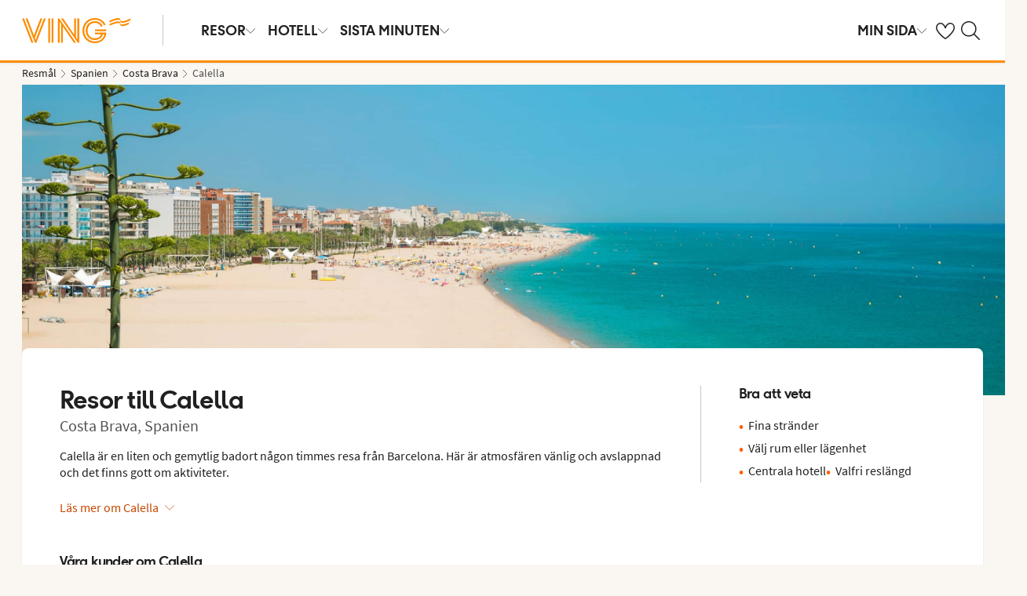

--- FILE ---
content_type: text/html; charset=utf-8
request_url: https://www.ving.se/spanien/costa-brava/calella
body_size: 68171
content:

    <!DOCTYPE html>
    <html lang="sv-SE">
      <head><script type="text/javascript" src="/dynatrace/ruxitagentjs_ICA7NVfqru_10325251103172537.js" data-dtconfig="rid=RID_1322386748|rpid=-1212326496|domain=ving.se|reportUrl=https://bf50453hrn.bf.dynatrace.com/bf|app=c17d16fd14cc3de8|cuc=ns08oal7|cors=1|owasp=1|mel=100000|featureHash=ICA7NVfqru|dpvc=1|lastModification=1765183160429|tp=500,50,0|rdnt=1|uxrgce=1|srbbv=2|agentUri=/dynatrace/ruxitagentjs_ICA7NVfqru_10325251103172537.js"></script>
        <meta charSet="UTF-8"/><meta http-equiv="X-UA-Compatible" content="IE=edge"/><meta name="viewport" content="width=device-width, initial-scale=1"/><meta name="format-detection" content="telephone=no"/><title>Resor till Calella (Spanien) - Ving </title><meta name="description" content="Calella är en liten och gemytlig badort någon timmes resa från Barcelona. "/><meta name="keywords" content="resa till Calella, resor Calella "/><meta name="author" content="Ving SE"/><meta name="theme-color" content="#FE8C00"/><meta name="robots" content="index,follow"/><link rel="canonical" href="https://www.ving.se/spanien/costa-brava/calella"/><meta property="og:title" content="Resor till Calella (Spanien) - Ving "/><meta property="og:site_name" content="Ving SE"/><meta property="og:description" content="Calella är en liten och gemytlig badort någon timmes resa från Barcelona. "/><meta property="og:type" content="website"/><meta property="og:url" content="https://www.ving.se/spanien/costa-brava/calella"/><meta property="og:image" content="https://img.ving.se/image/upload/c_scale,h_630,w_1200/images/Resort/bcncal1001_2_34.jpg?v=10"/><meta property="og:image:width" content="1200"/><meta property="og:image:height" content="630"/><link rel="icon" href="https://idun.nltg.com/assets/images/favicon_nltg.png"/><script>window.__IDUN_GLOBALS_CONFIG__ = {"siteId":1,"mediaBaseUrl":"https://img.ving.se","inWebView":false,"inPopUp":false,"browserInfo":{"isUnsupportedBrowser":false,"isBot":false},"cookieConsentSettings":{"cookieConsent":{"consent":false,"approved":[],"denied":[],"changeConsent":false,"hideConsent":false},"hash":{"iv":"fa920884caba14bd8b1eb0fa558dcf8a","content":"[base64]"},"initialIsMobile":false,"labels":{"mainHeader":"Ving använder cookies för att ge dig en bättre och mer relevant upplevelse","mainText":"Det innebär att vi samlar in information om hur du använder vår webbplats ving.se, för att\n•\tsäkerställa att sidan fungerar som den ska, förhindra överbelastning och skydda webbplatsen mot attacker (nödvändiga cookies)\n•\tkomma ihåg dina inställningar och förbättra funktioner (funktionella cookies)\n•\tanalysera besök för att förstå hur webbplatsen används och hur du interagerar med den, i syfte att förbättra design, användarvänlighet och innehåll (statistiska cookies)\n•\ttillsammans med samarbetspartners visa innehåll och annonser som är personligt anpassade för dig utifrån dina intressen och beteenden på webbplatsen (marknadsföringscookies).\n\nVi delar också viss information med våra samarbetspartners.\n\nGenom att klicka på ”Godkänn alla” lämnar du samtycke till användning av samtliga cookies.\nKlicka på ”Inställningar” för att välja vilka kategorier av cookies du vill samtycka till.\nGenom att klicka på ”Avvisa alla” godkänner du endast nödvändiga cookies och vår webbplats anpassas inte efter dina intressen.\n\nDu kan alltid ändra dina val senare genom att klicka på ”Cookies” längst ner på sidan.\n\nLäs mer i vår","necessaryHeader":"Nödvändiga","necessaryText":"Nödvändiga cookies används för att webbplatsen ska fungera korrekt. De möjliggör grundläggande funktioner som sidnavigering, tillgång till säkra områden, förhindrar överbelastning och skyddar webbplatsen mot angrepp. Dessa cookies är alltid aktiva och kan inte stängas av, eftersom webbplatsen annars inte fungerar som den ska.","functionalHeader":"Funktionella","functionalText":"Funktionella cookies används för att förbättra din upplevelse av webbplatsen. De gör det möjligt att spara inställningar som språkval, region och hur webbplatsen beter sig. Dessa cookies bidrar till att webbplatsen fungerar optimalt, men är inte nödvändiga och kan därför väljas bort.","statisticHeader":"Statistiska","statisticText":"Statistiska cookies används för att förstå hur webbplatsen används. Vi samlar in information om hur du interagerar med webbplatsen, till exempel vilka sidor du besöker och hur ofta. Syftet är att förbättra design, användarvänlighet och effektivitet. Informationen används också för att visa personligt innehåll och för att förbereda marknadsundersökningar. Dessa cookies är valbara.","marketingHeader":"Marknadsföring","marketingText":"Marknadsföringscookies används för att visa innehåll och annonser som är relevanta för dig. Vi samlar in information om dina intressen och beteenden på webbplatsen – till exempel vilka sidor du besöker, vilka annonser du klickar på och vilka produkter eller tjänster du visar intresse för. Denna information används för att skapa en profil av dig som användare (profilering), så att vi och våra samarbetspartners kan visa personligt anpassad marknadsföring i olika kanaler, och för att följa upp digital marknadsföring som visats i externa kanaler.\nVi arbetar med olika samarbetspartners, till exempel medier och tekniska plattformar (annonserings- och mätverktyg). De behandlar uppgifter antingen enligt våra instruktioner som personuppgiftsbiträden, eller som självständigt personuppgiftsansvariga med eget ansvar. I cookiedeklarationen kan du se vilka våra samarbetspartners är för respektive cookie.\nDessa cookies är valbara.\nOm du inte tillåter dessa cookies visas fortfarande annonser, men de kommer inte att vara personligt anpassade. \n","acceptAllButtonText":"Godkänn alla","acceptSelectedButtonText":"Godkänn valda","acceptNecessaryButtonText":"Godkänn endast nödvändiga","selectAllText":"Välj alla","deselectAllText":"Välj bort alla","cookiePolicyPopUpLinkText":" cookie-policy","cookiePolicyPopUpText":"För att du ska få en bättre och mer personlig upplevelse av ving.se använder vi oss av cookies. Detta för att anpassa vad som visas för dig t.ex. i sociala medier, innehåll på hemsidan och för våra analyser. Vi delar också information om din användning av ving.se till våra partners. Nedan kan du själv välja hur anpassad upplevelse du vill ha, genom att godkänna olika cookies. Du kan ändra dina inställningar och läsa mer om cookies i vår cookie-policy.","cookiePolicyLink":"https://www.ving.se/cookies","cookiePolicyLinkText":"cookie-policy","declineAll":"Avvisa alla","settings":"Inställningar","backLink":"Tillbaka","googlePrivacyPolicyLinkText":"Google Privacy Policy"},"enabled":true,"scriptUrl":"https://policy.cookieinformation.com/uc.js","culture":"SV","id":"f1e7954e-6336-40e9-bb28-33719bed1586"},"labels":{"cookieConsentLabels":{"mainHeader":"Ving använder cookies för att ge dig en bättre och mer relevant upplevelse","mainText":"Det innebär att vi samlar in information om hur du använder vår webbplats ving.se, för att\n•\tsäkerställa att sidan fungerar som den ska, förhindra överbelastning och skydda webbplatsen mot attacker (nödvändiga cookies)\n•\tkomma ihåg dina inställningar och förbättra funktioner (funktionella cookies)\n•\tanalysera besök för att förstå hur webbplatsen används och hur du interagerar med den, i syfte att förbättra design, användarvänlighet och innehåll (statistiska cookies)\n•\ttillsammans med samarbetspartners visa innehåll och annonser som är personligt anpassade för dig utifrån dina intressen och beteenden på webbplatsen (marknadsföringscookies).\n\nVi delar också viss information med våra samarbetspartners.\n\nGenom att klicka på ”Godkänn alla” lämnar du samtycke till användning av samtliga cookies.\nKlicka på ”Inställningar” för att välja vilka kategorier av cookies du vill samtycka till.\nGenom att klicka på ”Avvisa alla” godkänner du endast nödvändiga cookies och vår webbplats anpassas inte efter dina intressen.\n\nDu kan alltid ändra dina val senare genom att klicka på ”Cookies” längst ner på sidan.\n\nLäs mer i vår","necessaryHeader":"Nödvändiga","necessaryText":"Nödvändiga cookies används för att webbplatsen ska fungera korrekt. De möjliggör grundläggande funktioner som sidnavigering, tillgång till säkra områden, förhindrar överbelastning och skyddar webbplatsen mot angrepp. Dessa cookies är alltid aktiva och kan inte stängas av, eftersom webbplatsen annars inte fungerar som den ska.","functionalHeader":"Funktionella","functionalText":"Funktionella cookies används för att förbättra din upplevelse av webbplatsen. De gör det möjligt att spara inställningar som språkval, region och hur webbplatsen beter sig. Dessa cookies bidrar till att webbplatsen fungerar optimalt, men är inte nödvändiga och kan därför väljas bort.","statisticHeader":"Statistiska","statisticText":"Statistiska cookies används för att förstå hur webbplatsen används. Vi samlar in information om hur du interagerar med webbplatsen, till exempel vilka sidor du besöker och hur ofta. Syftet är att förbättra design, användarvänlighet och effektivitet. Informationen används också för att visa personligt innehåll och för att förbereda marknadsundersökningar. Dessa cookies är valbara.","marketingHeader":"Marknadsföring","marketingText":"Marknadsföringscookies används för att visa innehåll och annonser som är relevanta för dig. Vi samlar in information om dina intressen och beteenden på webbplatsen – till exempel vilka sidor du besöker, vilka annonser du klickar på och vilka produkter eller tjänster du visar intresse för. Denna information används för att skapa en profil av dig som användare (profilering), så att vi och våra samarbetspartners kan visa personligt anpassad marknadsföring i olika kanaler, och för att följa upp digital marknadsföring som visats i externa kanaler.\nVi arbetar med olika samarbetspartners, till exempel medier och tekniska plattformar (annonserings- och mätverktyg). De behandlar uppgifter antingen enligt våra instruktioner som personuppgiftsbiträden, eller som självständigt personuppgiftsansvariga med eget ansvar. I cookiedeklarationen kan du se vilka våra samarbetspartners är för respektive cookie.\nDessa cookies är valbara.\nOm du inte tillåter dessa cookies visas fortfarande annonser, men de kommer inte att vara personligt anpassade. \n","acceptAllButtonText":"Godkänn alla","acceptSelectedButtonText":"Godkänn valda","acceptNecessaryButtonText":"Godkänn endast nödvändiga","selectAllText":"Välj alla","deselectAllText":"Välj bort alla","cookiePolicyPopUpLinkText":" cookie-policy","cookiePolicyPopUpText":"För att du ska få en bättre och mer personlig upplevelse av ving.se använder vi oss av cookies. Detta för att anpassa vad som visas för dig t.ex. i sociala medier, innehåll på hemsidan och för våra analyser. Vi delar också information om din användning av ving.se till våra partners. Nedan kan du själv välja hur anpassad upplevelse du vill ha, genom att godkänna olika cookies. Du kan ändra dina inställningar och läsa mer om cookies i vår cookie-policy.","cookiePolicyLink":"https://www.ving.se/cookies","cookiePolicyLinkText":"cookie-policy","declineAll":"Avvisa alla","settings":"Inställningar","backLink":"Tillbaka","googlePrivacyPolicyLinkText":"Google Privacy Policy"},"oldBrowserLabels":{"oldBrowserHeader":"Du verkar använda en webbläsare som inte längre stöds","oldBrowserText":"Använder du en gammal webbläsare? När du använder en gammal webbläsare är risken större att du drabbas av cyberattacker, dataintrång, virus och scams, även om du besöker en säker webbplats. Vi rekommenderar därför att du uppdaterar till den senaste versionen av Chrome, Safari eller Edge.","oldBrowserLink":"https://browser-update.org","oldBrowserLinkText":"Läs mer på browser-update.org"},"closeWindow":"Stäng fönster","readmore":"Läs mer","readless":"Dölj"}}</script><script>window.__IDUN_MF_REMOTES__ = [{"name":"idun","alias":"idun","entry":"/idun/mf/client/idun-mf-manifest.json"}]</script><link href="https://assets.nltg.com" rel="preconnect" crossorigin="true"/><link href="https://img.nltg.com" rel="preconnect" crossorigin="true"/><link href="https://img.ving.se" rel="preconnect" crossorigin="true"/><style data-styled="" data-styled-version="6.0.2">:root{--transition-duration:1s;--border-radius-100:1px;--border-radius-200:2px;--border-radius-300:4px;--border-radius-400:6px;--border-radius-500:8px;--border-radius-600:12px;--border-radius-700:16px;--border-radius-800:20px;--border-radius-900:24px;--border-radius-card:8px;--border-radius-full-or-none:100%;--border-radius-none:0;--border-radius-pill:100%;--color-alert-500:#F6CC47;--color-almostblack:#202020;--color-apricot-500:#FDD587;--color-background-body:#FAF6F1;--color-background-disabled:#E3E3E3;--color-background-surface-primary:#FFFFFF;--color-background-surface-secondary:#EEE1D2;--color-background-surface-tertiary:#202020;--color-black:#202020;--color-border-brand:#FF5E00;--color-border-disabled:#8F8F8F;--color-border-key-line:#C6C6C6;--color-border-primary:#8F8F8F;--color-border-secondary:#ADADAD;--color-campaign-best-primary:#FF5A52;--color-campaign-better-primary:#2E696C;--color-campaign-better-secondary:#4C7F81;--color-campaign-black-week:#202020;--color-campaign-good-primary:#FFB876;--color-campaign-good-secondary:#FFD4A8;--color-campaign-good-tertiary:#FFEBD6;--color-campaign-happy-weekend:#FE8C00;--color-clay:#d3bfac;--color-core-100:#FFEBD6;--color-core-200:#FFD4A8;--color-core-300:#FFB876;--color-core-400:#FFA348;--color-core-500:#FE8C00;--color-core-600:#E77E00;--color-core-700:#D07000;--color-core-800:#B86100;--color-core-900:#A35300;--color-core-sunrise:#FE8C00;--color-cta-button-ghost:#202020;--color-cta-button-primary:#FF5E00;--color-cta-button-primary-active:#C44800;--color-cta-button-primary-dark:#202020CC;--color-cta-button-primary-dark-active:#737373CC;--color-cta-button-primary-dark-hover:#737373CC;--color-cta-button-primary-hover:#E15300;--color-cta-button-secondary:#FF5E00;--color-cta-button-secondary-active:#C44800;--color-cta-button-secondary-dark:#202020;--color-cta-button-secondary-dark-active:#202020;--color-cta-button-secondary-dark-hover:#202020;--color-cta-button-secondary-hover:#E15300;--color-cta-button-secondary-light:#FFFFFF;--color-cta-button-secondary-light-active:#FFFFFF;--color-cta-button-secondary-light-hover:#FFFFFF;--color-cta-button-tertiary:#4C7F81;--color-cta-button-tertiary-active:#2E696C;--color-cta-button-tertiary-hover:#2E696C;--color-cta-link-primary:#C44800;--color-cta-link-primary-hover:#A63C10;--color-cta-link-secondary:#202020;--color-cta-link-secondary-hover:#202020;--color-cta-primary:#FF5E00;--color-cta-primary-active:#C44800;--color-cta-primary-hover:#E15300;--color-cta-secondary:#4C7F81;--color-cta-secondary-active:#2E696C;--color-cta-secondary-hover:#2E696C;--color-dark-core-100:#FFDAB9;--color-dark-core-200:#FFC49A;--color-dark-core-2-500:#ff5e00;--color-dark-core-300:#FFAD7A;--color-dark-core-400:#FF8640;--color-dark-core-500:#FF5E00;--color-dark-core-600:#E15300;--color-dark-core-700:#C44800;--color-dark-core-800:#A63C10;--color-dark-core-900:#8B2E16;--color-dark-gray:#454545;--color-dark-gray-l1:#707070;--color-dark-steel-blue:#567278;--color-earth:#746343;--color-element-input-active:#FF5E00;--color-element-input-error:#C9372C;--color-element-input-form-field-active:#202020;--color-element-input-success:#20845A;--color-error-500:#C9372C;--color-extra-light-gray:#f7f7f7;--color-focus-outline:#005fcc;--color-grass-100:#95D59B;--color-grass-200:#83CA8A;--color-grass-300:#5EB366;--color-grass-400:#3A9D43;--color-grass-500:#158620;--color-grass-600:#116B1A;--color-grass-700:#0D5013;--color-grass-800:#08360D;--color-grass-900:#052409;--color-green-100:#D9ECCE;--color-green-200:#B3D99D;--color-green-300:#8DC56D;--color-green-400:#67B23C;--color-green-500:#419F0B;--color-green-600:#347F09;--color-green-700:#275F07;--color-green-800:#1A4004;--color-green-900:#133003;--color-grey-100:#E3E3E3;--color-grey-200:#D6D6D6;--color-grey-25:#F7F7F7;--color-grey-300:#C6C6C6;--color-grey-400:#ADADAD;--color-grey-50:#F0F1F2;--color-grey-500:#8F8F8F;--color-grey-600:#737373;--color-grey-700:#5E5E5E;--color-grey-800:#505050;--color-grey-900:#202020;--color-larimar-dark-100:#D1F0F4;--color-larimar-dark-200:#B5D4D8;--color-larimar-dark-300:#9AB8BC;--color-larimar-dark-400:#7F9DA1;--color-larimar-dark-500:#668387;--color-larimar-dark-600:#4D6A6E;--color-larimar-dark-700:#365255;--color-larimar-dark-800:#1F3B3E;--color-larimar-dark-900:#082528;--color-larimar-light-100:#EFF7F5;--color-larimar-light-200:#D8EBE6;--color-larimar-light-300:#BFD4CF;--color-larimar-light-400:#A7BDB8;--color-larimar-light-500:#90A7A1;--color-larimar-light-600:#7A908B;--color-larimar-light-700:#657974;--color-larimar-light-800:#50635E;--color-larimar-light-900:#3C4C48;--color-light-gray:#e3e3e3;--color-light-gray-l1:#ededed;--color-light-sand:#f9f5f1;--color-light-teal:#b0ccca;--color-link:#359cbb;--color-link-hover:#359cbb;--color-mango:#f6b637;--color-medium-gray:#adadad;--color-medium-gray-l1:#c7c7c7;--color-mint-green-500:#20845A;--color-morganite-100:#F0DDD6;--color-morganite-200:#EAD0C7;--color-morganite-300:#E4C3B8;--color-morganite-400:#DFB6A8;--color-morganite-500:#D9A999;--color-morganite-600:#B99082;--color-morganite-700:#98766B;--color-morganite-800:#775D54;--color-morganite-900:#57443D;--color-notif-nudge-primary:#A1AB87;--color-notif-push-cruise-primary:#B9DBDC;--color-notif-push-cruise-secondary:#CBE5E5;--color-notif-push-cruise-tertiary:#E6F4F4;--color-notif-push-hi-primary:#E15300;--color-notif-push-hi-secondary:#E15300;--color-notif-push-hi-tertiary:#E15300;--color-notif-push-my-primary:#FFE566;--color-notif-push-my-secondary:#FFF496;--color-notif-push-my-tertiary:#FFE566;--color-notif-push-why-primary:#C4A175;--color-notif-push-why-secondary:#E4C6A0;--color-notif-push-why-tertiary:#EEE1D2;--color-notif-system-alert:#F6CC47;--color-notif-system-error:#C9372C;--color-notif-system-info:#CDD5B5;--color-notif-system-success:#20845A;--color-notif-tag-secondary:#CDD5B5;--color-notif-urgency-primary:#A5D5D8;--color-ocean:#359cbb;--color-ocean-l1:#60b9d4;--color-olive-100:#ECEFE3;--color-olive-200:#E6EADA;--color-olive-300:#D9E0C7;--color-olive-400:#CDD5B5;--color-olive-500:#C0CBA2;--color-olive-600:#A1AB87;--color-olive-700:#8A9559;--color-olive-800:#70763D;--color-olive-900:#606534;--color-plant:#667f73;--color-pyright-dark-100:#E3DCB8;--color-pyright-dark-200:#C7C09D;--color-pyright-dark-300:#ACA583;--color-pyright-dark-400:#918A69;--color-pyright-dark-500:#777151;--color-pyright-dark-600:#5E593A;--color-pyright-dark-700:#464124;--color-pyright-dark-800:#2F2B0F;--color-pyright-dark-900:#1A1700;--color-pyright-light-100:#E6E1D0;--color-pyright-light-200:#DCD6BE;--color-pyright-light-300:#D3C9AC;--color-pyright-light-400:#C9BC9B;--color-pyright-light-500:#C0AF89;--color-pyright-light-600:#A39474;--color-pyright-light-700:#867860;--color-pyright-light-800:#6A5E4B;--color-pyright-light-900:#4D4437;--color-quartz-100:#F1EEE7;--color-quartz-150:#EDE8DE;--color-quartz-200:#E8E2D6;--color-quartz-250:#CEC7BA;--color-quartz-300:#B4AB9E;--color-quartz-350:#9A9082;--color-quartz-400:#807566;--color-quartz-450:#766D61;--color-quartz-50:#F6F4EF;--color-quartz-500:#6C665B;--color-quartz-550:#625E56;--color-quartz-600:#56514A;--color-quartz-650:#49453E;--color-quartz-700:#3D3832;--color-rouge-100:#FFCDCB;--color-rouge-200:#FFBDBA;--color-rouge-300:#FF9B97;--color-rouge-400:#FF7A75;--color-rouge-500:#FF5A52;--color-rouge-600:#D44942;--color-rouge-700:#A93731;--color-rouge-800:#7F2521;--color-rouge-900:#611C19;--color-ruby-100:#FF876B;--color-ruby-200:#FF6B52;--color-ruby-300:#EB4E3A;--color-ruby-400:#CB3023;--color-ruby-500:#AB030C;--color-ruby-600:#8C0000;--color-ruby-700:#6D0000;--color-ruby-800:#4E0001;--color-ruby-900:#320002;--color-salmon-500:#C9372C;--color-sandstone:#7d726a;--color-sand-100:#FAF6F1;--color-sand-200:#F6EEE5;--color-sand-300:#EEE1D2;--color-sand-400:#EED7B9;--color-sand-500:#E4C6A0;--color-sand-600:#C4A175;--color-sand-700:#A98A63;--color-sand-800:#8E7352;--color-sand-900:#715C42;--color-silver:#d6e2e5;--color-steel-blue:#799094;--color-success-500:#20845A;--color-sunlight-100:#FFF8BF;--color-sunlight-200:#FFF496;--color-sunlight-300:#FFEC88;--color-sunlight-400:#FFE566;--color-sunlight-500:#FFD940;--color-sunlight-600:#FFCC02;--color-sunlight-700:#FFC123;--color-sunlight-800:#F6AE00;--color-sunlight-900:#E5A302;--color-teal-100:#E6F4F4;--color-teal-200:#DDEFF0;--color-teal-300:#CBE5E5;--color-teal-400:#B9DBDC;--color-teal-500:#A5D5D8;--color-teal-600:#81BEC3;--color-teal-700:#6A9FA3;--color-teal-800:#4C7F81;--color-teal-900:#2E696C;--color-text:#202020;--color-text-disabled:#8F8F8F;--color-text-inverse:#FFFFFF;--color-text-primary:#202020;--color-text-subtle:#505050;--color-turmeric-100:#FEF1D7;--color-turmeric-200:#FEE3AF;--color-turmeric-300:#FDD587;--color-turmeric-400:#FDC75F;--color-turmeric-500:#FCB937;--color-turmeric-600:#CA942C;--color-turmeric-700:#B08227;--color-turmeric-800:#7E5D1C;--color-turmeric-900:#4C3710;--color-wave:#3d6778;--color-white:#FFFFFF;--elevation-100:0 1px 2px 0 rgba(32, 32, 32, 0.10);--elevation-300:0 3px 6px 0 rgba(32, 32, 32, 0.12);--elevation-400:0 4px 8px 0 rgba(32, 32, 32, 0.13);--font-body-l:400 2rem/normal 'Source Sans Pro','Trebuchet MS',Arial;--font-body-m:400 1.6rem/normal 'Source Sans Pro','Trebuchet MS',Arial;--font-body-s:400 1.2rem/normal 'Source Sans Pro','Trebuchet MS',Arial;--font-button:700 1.9rem/normal 'Thomas Headline','Source Sans 3','Tebuchet MS','Arial Black';--font-family-body:'Source Sans Pro','Trebuchet MS',Arial;--font-family-globetrotter-sans:'Globetrotter Sans';--font-family-headline:'Thomas Headline','Source Sans 3','Tebuchet MS','Arial Black';--font-family-nltg-wave-serif:'NLTG Wave Serif',Arial;--font-family-red-hat-text:'Red Hat Text',Arial;--font-family-source-sans-pro:'Source Sans Pro','Trebuchet MS',Arial;--font-family-thomas-headline:'Thomas Headline','Source Sans 3','Tebuchet MS','Arial Black';--font-headline-l:700 2.6rem/1 'Thomas Headline','Source Sans 3','Tebuchet MS','Arial Black';--font-headline-m:700 2.2rem/1 'Thomas Headline','Source Sans 3','Tebuchet MS','Arial Black';--font-headline-s:700 1.9rem/1.1 'Thomas Headline','Source Sans 3','Tebuchet MS','Arial Black';--font-headline-xl:400 3.4rem/1.1 'NLTG Wave Serif',Arial;--font-headline-xs:700 1.6rem/1.1 'Thomas Headline','Source Sans 3','Tebuchet MS','Arial Black';--font-mega:400 5.6rem/1.1 'NLTG Wave Serif',Arial;--font-mini:400 1.2rem/1.2 'Source Sans Pro','Trebuchet MS',Arial;--font-preamble:400 2rem/1.3 'Thomas Headline','Source Sans 3','Tebuchet MS','Arial Black';--font-section-heading:400 2.8rem/1 'Thomas Headline','Source Sans 3','Tebuchet MS','Arial Black';--space-100:4px;--space-1000:120px;--space-200:8px;--space-300:12px;--space-400:16px;--space-50:2px;--space-500:24px;--space-600:40px;--space-700:48px;--space-800:60px;--space-900:80px;--space-950:120px;--space-grid-gutter:12px;--space-grid-margin:16px;--space-grid-row-gap:24px;--space-section-margin:40px;--transition:calc(var(--transition-duration) * 0.25) ease;--transition-slow:calc(var(--transition-duration) * 1) ease;--transition-smooth:calc(var(--transition-duration) * 0.5) ease;}/*!sc*/
@media (prefers-reduced-motion:reduce){:root{--animation-duration:0s;}}/*!sc*/
@media (min-width:768px){:root{--font-body-l:400 2rem/normal 'Source Sans Pro','Trebuchet MS',Arial;--font-body-m:400 1.6rem/1.35 'Source Sans Pro','Trebuchet MS',Arial;--font-body-s:400 1.4rem/1.4 'Source Sans Pro','Trebuchet MS',Arial;--font-headline-l:700 3.2rem/1 'Thomas Headline','Source Sans 3','Tebuchet MS','Arial Black';--font-headline-m:700 2.4rem/1 'Thomas Headline','Source Sans 3','Tebuchet MS','Arial Black';--font-headline-s:700 1.9rem/1.1 'Thomas Headline','Source Sans 3','Tebuchet MS','Arial Black';--font-headline-xl:400 3.6rem/1.1 'NLTG Wave Serif',Arial;--font-headline-xs:700 1.6rem/1.1 'Thomas Headline','Source Sans 3','Tebuchet MS','Arial Black';--font-mega:400 6.4rem/1.1 'NLTG Wave Serif',Arial;--font-section-heading:400 3rem/1 'Thomas Headline','Source Sans 3','Tebuchet MS','Arial Black';--space-grid-gutter:16px;--space-grid-margin:24px;--space-grid-row-gap:24px;--space-section-margin:60px;}}/*!sc*/
@media (min-width:1024px){:root{--font-body-l:400 2rem/normal 'Source Sans Pro','Trebuchet MS',Arial;--font-body-m:400 1.6rem/1.35 'Source Sans Pro','Trebuchet MS',Arial;--font-body-s:400 1.4rem/1.4 'Source Sans Pro','Trebuchet MS',Arial;--font-headline-l:700 3.4rem/1 'Thomas Headline','Source Sans 3','Tebuchet MS','Arial Black';--font-headline-m:700 2.6rem/1 'Thomas Headline','Source Sans 3','Tebuchet MS','Arial Black';--font-headline-s:700 1.9rem/1.1 'Thomas Headline','Source Sans 3','Tebuchet MS','Arial Black';--font-headline-xl:400 4rem/1.1 'NLTG Wave Serif',Arial;--font-headline-xs:700 1.6rem/1.1 'Thomas Headline','Source Sans 3','Tebuchet MS','Arial Black';--font-mega:400 7.2rem/1.1 'NLTG Wave Serif',Arial;--font-section-heading:400 3.2rem/1 'Thomas Headline','Source Sans 3','Tebuchet MS','Arial Black';--space-grid-gutter:24px;--space-grid-margin:28px;--space-grid-row-gap:24px;--space-section-margin:60px;}}/*!sc*/
@font-face{font-family:'Source Sans Pro';font-style:normal;font-weight:400;src:url('https://idun.nltg.com/assets/fonts/source-sans-pro-400.woff2') format('woff2');font-display:swap;}/*!sc*/
@font-face{font-family:'Source Sans Pro';font-style:normal;font-weight:700;src:url('https://idun.nltg.com/assets/fonts/source-sans-pro-700.woff2') format('woff2');font-display:swap;}/*!sc*/
@font-face{font-family:'Thomas Headline';font-weight:700;font-style:normal;src:url('https://idun.nltg.com/assets/fonts/thomas-headline-700.woff2') format('woff2');font-display:swap;}/*!sc*/
@font-face{font-family:'Thomas Headline';font-weight:400;font-style:normal;src:url('https://idun.nltg.com/assets/fonts/thomas-headline-400.woff2') format('woff2');font-display:swap;}/*!sc*/
@font-face{font-family:'NLTG Wave Serif';font-weight:400;font-style:normal;src:url('https://idun.nltg.com/assets/fonts/nltg-wave-serif-400.woff2') format('woff2');font-display:swap;}/*!sc*/
@font-face{font-family:'Red Hat Text';font-weight:400;font-style:normal;src:url('https://idun.nltg.com/assets/fonts/red-hat-text.woff2') format('woff2');font-display:swap;}/*!sc*/
@font-face{font-family:'Red Hat Text';font-weight:500;font-style:normal;src:url('https://idun.nltg.com/assets/fonts/red-hat-text.woff2') format('woff2');font-display:swap;}/*!sc*/
@font-face{font-family:'Red Hat Text';font-weight:600;font-style:normal;src:url('https://idun.nltg.com/assets/fonts/red-hat-text.woff2') format('woff2');font-display:swap;}/*!sc*/
@font-face{font-family:'Globetrotter Sans';font-weight:300;font-style:normal;src:url('https://idun.nltg.com/assets/fonts/globetrotter-sans-300.woff2') format('woff2');font-display:swap;}/*!sc*/
@font-face{font-family:'Globetrotter Sans';font-weight:400;font-style:normal;src:url('https://idun.nltg.com/assets/fonts/globetrotter-sans-400.woff2') format('woff2');font-display:swap;}/*!sc*/
*{border:0;box-sizing:border-box;list-style-type:none;margin:0;padding:0;text-decoration:none;}/*!sc*/
html,body,div,span,applet,object,iframe,h1,h2,h3,h4,h5,h6,p,blockquote,pre,a,abbr,acronym,address,big,cite,code,del,dfn,em,img,ins,kbd,q,s,samp,small,strike,strong,sub,sup,tt,var,b,u,i,center,dl,dt,dd,ol,ul,li,fieldset,form,label,legend,table,caption,tbody,tfoot,thead,tr,th,td,article,aside,canvas,details,embed,figure,figcaption,footer,header,hgroup,menu,nav,output,ruby,section,summary,time,mark,audio,video{font:inherit;font-size:100%;margin:0;vertical-align:baseline;}/*!sc*/
article,aside,details,figcaption,figure,footer,header,hgroup,menu,nav,section{display:block;}/*!sc*/
ol,ul{list-style:none;}/*!sc*/
blockquote,q{quotes:none;}/*!sc*/
blockquote::before,q::before,blockquote::after,q::after{content:none;}/*!sc*/
table{border-collapse:collapse;border-spacing:0;}/*!sc*/
html{font-size:62.5%;height:100%;-webkit-text-size-adjust:100%;}/*!sc*/
body{background:var(--color-background-body);color:var(--color-text);font:var(--font-body-m);height:100%;margin:0 auto;-webkit-font-smoothing:antialiased;}/*!sc*/
input,select,textarea,button{appearance:none;}/*!sc*/
input:focus-visible,select:focus-visible,textarea:focus-visible,button:focus-visible,a:focus-visible{outline:.2rem solid var(--color-focus-outline);outline-offset:.2rem;box-shadow:0 0 0 .4rem var(--color-white);border-radius:0.4rem;}/*!sc*/
select::-ms-expand{display:none;}/*!sc*/
button{font-family:var(--font-family-body);background:none;border-radius:0;color:var(--color-text);}/*!sc*/
a:not(:disabled),button:not(:disabled),select:not(:disabled),input[type='radio']:not(:disabled){cursor:pointer;}/*!sc*/
a{color:var(--color-cta-link-primary);}/*!sc*/
input[type='radio']{appearance:radio;}/*!sc*/
b,strong{font-weight:700;}/*!sc*/
i,em{font-style:italic;}/*!sc*/
h1,h2,h3,h4{font-family:var(--font-family-headline);}/*!sc*/
h1{font-size:3.6rem;line-height:4rem;}/*!sc*/
h2{font-size:2.8rem;line-height:2.8rem;}/*!sc*/
h3{font-size:2.4rem;line-height:2.4rem;}/*!sc*/
h4{font-size:1.8rem;line-height:1.8rem;}/*!sc*/
.visually-hidden{clip:rect(0 0 0 0);clip-path:inset(50%);height:1px;overflow:hidden;position:absolute;white-space:nowrap;width:1px;}/*!sc*/
.uikit-font-section-heading{font:var(--font-section-heading);}/*!sc*/
.uikit-font-preamble{font:var(--font-preamble);}/*!sc*/
.uikit-font-body-l{font:var(--font-body-l);}/*!sc*/
.uikit-font-body-m{font:var(--font-body-m);}/*!sc*/
.uikit-font-body-s{font:var(--font-body-s);}/*!sc*/
.uikit-font-mega{font:var(--font-mega);}/*!sc*/
.uikit-font-headline-xl{font:var(--font-headline-xl);}/*!sc*/
.uikit-font-headline-l{font:var(--font-headline-l);}/*!sc*/
.uikit-font-headline-m{font:var(--font-headline-m);}/*!sc*/
.uikit-font-headline-s{font:var(--font-headline-s);}/*!sc*/
.uikit-font-headline-xs{font:var(--font-headline-xs);}/*!sc*/
.uikit-font-mini{font:var(--font-mini);letter-spacing:1.2px;text-transform:uppercase;}/*!sc*/
.uikit-font-mega{font:var(--font-mega);}/*!sc*/
.uikit-font-button{font:var(--font-button);text-transform:uppercase;}/*!sc*/
.uikit-link{color:var(--color-cta-link-primary);cursor:pointer;display:inline-flex;align-items:center;font-size:1.6rem;text-decoration:underline;text-underline-offset:2px;}/*!sc*/
.uikit-link:hover{color:var(--color-cta-link-primary-hover);}/*!sc*/
.uikit-link--with-icon{text-decoration:none;}/*!sc*/
.uikit-link--with-icon:hover{text-decoration:underline;}/*!sc*/
.uikit-link--with-icon svg{margin-left:var(--space-200);height:1.2rem;width:1.2rem;}/*!sc*/
.uikit-box{background:var(--color-white);width:100%;border-radius:var(--border-radius-500);box-shadow:var(--elevation-100);padding:var(--space-400);}/*!sc*/
@media (min-width:768px){.uikit-box{padding:var(--space-500);}}/*!sc*/
@media (min-width:1024px){.uikit-box{padding:var(--space-700);}}/*!sc*/
.uikit-box--without-padding{background:var(--color-white);width:100%;border-radius:var(--border-radius-500);box-shadow:var(--elevation-100);padding:unset;}/*!sc*/
data-styled.g25[id="sc-global-bYgLnW1"]{content:"sc-global-bYgLnW1,"}/*!sc*/
.inJHbb{--container-width:1280px;--fluid-area:calc(50% - var(--container-width) / 2);--column-count:3;--m:var(--space-grid-margin);--g:var(--space-grid-gutter);--c:minmax(0,1fr);--container-grid-template:var(--c) repeat(var(--column-count),var(--g) var(--c));--grid-template-areas:'c1 g1 c2 g2 c3 g3 c4';display:grid;grid-template-columns:var(--container-grid-template);grid-template-areas:var(--grid-template-areas);grid-auto-rows:max-content;grid-auto-flow:row;row-gap:0;--container-grid-template:var(--fluid-area) max(var(--m),env(safe-area-inset-left)) var(--c) repeat(var(--column-count),var(--g) var(--c)) max(var(--m),env(safe-area-inset-right)) var(--fluid-area);--grid-template-areas:'fa1 m1 c1 g1 c2 g2 c3 g3 c4 m2 fa2';}/*!sc*/
@media (min-width:768px){.inJHbb{--column-count:11;--grid-template-areas:'c1 g1 c2 g2 c3 g3 c4 g4 c5 g5 c6 g6 c7 g7 c8 g8 c9 g9 c10 g10 c11 g11 c12';}}/*!sc*/
@media (min-width:768px){.inJHbb{--grid-template-areas:'fa1 m1 c1 g1 c2 g2 c3 g3 c4 g4 c5 g5 c6 g6 c7 g7 c8 g8 c9 g9 c10 g10 c11 g11 c12 m2 fa2';}}/*!sc*/
.ckveKS{--container-width:1280px;--fluid-area:calc(50% - var(--container-width) / 2);--column-count:3;--m:var(--space-grid-margin);--g:var(--space-grid-gutter);--c:minmax(0,1fr);--container-grid-template:var(--c) repeat(var(--column-count),var(--g) var(--c));--grid-template-areas:'c1 g1 c2 g2 c3 g3 c4';display:grid;grid-template-columns:var(--container-grid-template);grid-template-areas:var(--grid-template-areas);grid-auto-rows:max-content;grid-auto-flow:row;row-gap:var(--space-grid-row-gap);--container-grid-template:var(--fluid-area) max(var(--m),env(safe-area-inset-left)) var(--c) repeat(var(--column-count),var(--g) var(--c)) max(var(--m),env(safe-area-inset-right)) var(--fluid-area);--grid-template-areas:'fa1 m1 c1 g1 c2 g2 c3 g3 c4 m2 fa2';}/*!sc*/
@media (min-width:768px){.ckveKS{--column-count:11;--grid-template-areas:'c1 g1 c2 g2 c3 g3 c4 g4 c5 g5 c6 g6 c7 g7 c8 g8 c9 g9 c10 g10 c11 g11 c12';}}/*!sc*/
@media (min-width:768px){.ckveKS{--grid-template-areas:'fa1 m1 c1 g1 c2 g2 c3 g3 c4 g4 c5 g5 c6 g6 c7 g7 c8 g8 c9 g9 c10 g10 c11 g11 c12 m2 fa2';}}/*!sc*/
data-styled.g146[id="Gridstyle__Grid-sc-9bhwn5-0"]{content:"inJHbb,ckveKS,"}/*!sc*/
.egejQT{grid-column:c1-start/c4-end;}/*!sc*/
@media (min-width:768px){.egejQT{grid-column:c1-start/c12-end;}}/*!sc*/
@media (min-width:1024px){.egejQT{grid-column:c1-start/c12-end;}}/*!sc*/
data-styled.g147[id="Gridstyle__GridItem-sc-9bhwn5-1"]{content:"egejQT,"}/*!sc*/
.jgpwmR{width:100%;width:calc(100vw - var(--scrollbar,0px));margin-inline:calc(50% - (50vw - var(--scrollbar,0px) / 2));}/*!sc*/
.popup-content .jgpwmR{width:calc(100% + 2 * var(--space-grid-margin));margin-inline:calc(-1 * var(--space-grid-margin));}/*!sc*/
data-styled.g151[id="Container__StyledContainer-sc-1uf0v1f-0"]{content:"jgpwmR,"}/*!sc*/
.gGuxZG{scroll-margin-top:var(--space-grid-row-gap);margin:0 0 var(--space-section-margin) 0;padding:0;border-radius:0;box-shadow:none;}/*!sc*/
.gGuxZG [id][class*='elm-']{scroll-margin-top:var(--space-grid-row-gap);}/*!sc*/
.gGuxZG:has([data-app-name='priceofferGeographical'] [id^='po-app-root-']:empty){display:none;}/*!sc*/
.gGuxZG:first-child:not( :has(.tpl-top-image),:has(.tpl-hero-video),:has(.gw-top-image),:has(.elm-breadcrumbs) ){padding-top:var(--space-grid-row-gap);}/*!sc*/
.gGuxZG.bg-dark:has(+ .elm-section.bg-dark),.gGuxZG.bg-light:has(+ .elm-section.bg-dark),.gGuxZG.bg-dark:has(+ .elm-section.bg-light),.gGuxZG.bg-light:has(+ .elm-section.bg-light){margin-bottom:0;}/*!sc*/
.gGuxZG:last-child{margin-bottom:var(--space-1000);border-radius:0;box-shadow:none;}/*!sc*/
@media (max-width:767px){.gGuxZG:last-child{margin-bottom:var(--space-900);}}/*!sc*/
.gGuxZG:last-child:has(.tpl-footer-image),.gGuxZG:last-child.bg-dark,.gGuxZG:last-child.bg-light{margin-bottom:0;}/*!sc*/
data-styled.g179[id="Section__SectionWrapper-sc-jk6uno-0"]{content:"gGuxZG,"}/*!sc*/
.gQRwdJ{position:relative;display:grid;grid-template-rows:auto 1fr auto;min-height:100vh;}/*!sc*/
data-styled.g207[id="style__BodyWrapper-sc-14nc4qz-0"]{content:"gQRwdJ,"}/*!sc*/
.tpl-advanced-push{display:flex;flex-direction:column;height:100%;position:relative;background-color:var(--color-background-surface-primary);border-radius:var(--border-radius-500);box-shadow:var(--elevation-100);overflow:hidden;transition:box-shadow var(--transition),transform var(--transition);}/*!sc*/
.tpl-advanced-push figcaption{background-color:rgba(32,32,32,0.8);color:var(--color-text-inverse);padding:var(--space-100) var(--space-200);border-radius:var(--border-radius-300);position:absolute;bottom:var(--space-200);right:var(--space-200);}/*!sc*/
section.bg-background_surface_primary .tpl-advanced-push{background-color:transparent;}/*!sc*/
section.bg-background_surface_primary .tpl-advanced-push{box-shadow:none;}/*!sc*/
html:not(.touch) .tpl-advanced-push:has(a):hover{box-shadow:var(--elevation-300);}/*!sc*/
.tpl-advanced-push:focus-within{border-radius:var(--border-radius-300);}/*!sc*/
section.bg-background_surface_primary .tpl-advanced-push:focus-within{border-radius:var(--border-radius-300);}/*!sc*/
.tpl-advanced-push:focus-within{outline:0.2rem solid var(--color-focus-outline);outline-offset:0.2rem;box-shadow:0 0 0 0.4rem var(--color-white);}/*!sc*/
.tpl-advanced-push__picture{height:248px;}/*!sc*/
.tpl-advanced-push--medium .tpl-advanced-push__picture{height:198px;}/*!sc*/
.tpl-advanced-push--small .tpl-advanced-push__picture{height:142px;}/*!sc*/
.tpl-advanced-push__picture >div{padding:var(--space-400);}/*!sc*/
@media (min-width:768px){.tpl-advanced-push__picture >div{padding:var(--space-500);}}/*!sc*/
section.bg-background_surface_primary .tpl-advanced-push__picture{border-radius:var(--border-radius-300);overflow:hidden;transition:border-radius var(--transition);}/*!sc*/
section.bg-background_surface_primary .tpl-advanced-push:hover .tpl-advanced-push__picture{border-bottom-left-radius:0;border-bottom-right-radius:0;}/*!sc*/
.tpl-advanced-push__picture >picture{height:100%;}/*!sc*/
.tpl-advanced-push__picture .tpl-custom-logo picture,.tpl-advanced-push__picture .tpl-custom-logo img{height:60px;width:auto;}/*!sc*/
.tpl-advanced-push__link{display:flex;gap:var(--space-200);justify-content:space-between;align-items:center;flex-grow:1;min-height:70px;padding:var(--space-300) var(--space-400);}/*!sc*/
@media (min-width:768px){.tpl-advanced-push__link{padding:var(--space-300) var(--space-500);}}/*!sc*/
section.bg-background_surface_primary .tpl-advanced-push__link{padding-inline:0;}/*!sc*/
@media (min-width:768px){section.bg-background_surface_primary .tpl-advanced-push__link{padding:0;}}/*!sc*/
.tpl-advanced-push__link::after{content:'';position:absolute;inset:0;}/*!sc*/
.tpl-advanced-push__link:focus-visible{outline:none;box-shadow:none;}/*!sc*/
.tpl-advanced-push__link svg{flex-shrink:0;}/*!sc*/
.tpl-advanced-push__link--centered{justify-content:center;}/*!sc*/
.tpl-advanced-push__link--centered svg{display:none;}/*!sc*/
.tpl-advanced-push__content{display:flex;flex-direction:column;}/*!sc*/
.tpl-advanced-push__sub-heading{color:var(--color-text-subtle);}/*!sc*/
.tpl-advanced-push__icon{flex-shrink:0;}/*!sc*/
.tpl-simple-push{min-height:318px;height:100%;position:relative;text-align:center;border-radius:var(--border-radius-500);box-shadow:var(--elevation-100);overflow:hidden;transition:box-shadow var(--transition),transform var(--transition);}/*!sc*/
section.bg-background_surface_primary .tpl-simple-push{box-shadow:none;}/*!sc*/
html:not(.touch) .tpl-simple-push:has(a):hover{box-shadow:var(--elevation-300);}/*!sc*/
.tpl-simple-push:focus-within{border-radius:var(--border-radius-300);}/*!sc*/
section.bg-background_surface_primary .tpl-simple-push:focus-within{border-radius:var(--border-radius-300);}/*!sc*/
.tpl-simple-push:focus-within{outline:0.2rem solid var(--color-focus-outline);outline-offset:0.2rem;box-shadow:0 0 0 0.4rem var(--color-white);}/*!sc*/
.tpl-simple-push--no-min-height{min-height:unset;}/*!sc*/
.tpl-simple-push:not(:has(picture)).bg-light{--color-cta-button-secondary:var(--color-cta-button-secondary-dark);}/*!sc*/
.tpl-simple-push:not(:has(picture)).bg-dark{--color-cta-button-secondary:var(--color-cta-button-secondary-light);}/*!sc*/
.tpl-simple-push:has(picture) .tpl-simple-push__link{padding:var(--space-200) var(--space-300) var(--space-300);background:rgba(32,32,32,0.8);color:var(--color-text-inverse);border-radius:var(--border-radius-300);}/*!sc*/
.tpl-simple-push:not(:has(picture)) .tpl-simple-push__link{height:100%;display:flex;flex-direction:column;padding:var(--space-500);justify-content:center;align-items:center;gap:var(--space-500);}/*!sc*/
.tpl-simple-push__link .elm-button{margin-top:var(--space-200);}/*!sc*/
.tpl-simple-push__link:focus-visible{outline:none;box-shadow:none;}/*!sc*/
.tpl-simple-push__link::after{content:'';position:absolute;inset:0;}/*!sc*/
.tpl-simple-push__picture{position:relative;height:100%;}/*!sc*/
.tpl-simple-push__picture >div{padding:0 var(--space-500);display:flex;flex-direction:column;justify-content:center;align-items:center;}/*!sc*/
.tpl-simple-push__picture picture{position:absolute;top:0;left:0;height:100%;width:100%;}/*!sc*/
.tpl-simple-push__eyebrow{text-transform:uppercase;}/*!sc*/
.tpl-nudge{position:relative;min-height:226px;height:100%;background-color:var(--color-notif-nudge-primary);padding:var(--space-400);border-radius:var(--border-radius-500);box-shadow:var(--elevation-100);overflow:hidden;transition:box-shadow var(--transition),transform var(--transition);}/*!sc*/
@media (min-width:768px){.tpl-nudge{padding:var(--space-500);}}/*!sc*/
section.bg-background_surface_primary .tpl-nudge{box-shadow:none;}/*!sc*/
html:not(.touch) .tpl-nudge:has(a):hover{box-shadow:var(--elevation-300);}/*!sc*/
.tpl-nudge:focus-within{border-radius:var(--border-radius-300);}/*!sc*/
section.bg-background_surface_primary .tpl-nudge:focus-within{border-radius:var(--border-radius-300);}/*!sc*/
.tpl-nudge:focus-within{outline:0.2rem solid var(--color-focus-outline);outline-offset:0.2rem;box-shadow:0 0 0 0.4rem var(--color-white);}/*!sc*/
.tpl-nudge__link{display:flex;flex-direction:column;justify-content:center;align-items:center;height:100%;}/*!sc*/
.tpl-nudge__link::after{content:'';position:absolute;inset:0;}/*!sc*/
.tpl-nudge__link:focus-visible{outline:none;box-shadow:none;}/*!sc*/
.tpl-nudge__headline{margin:0 0 var(--space-600);}/*!sc*/
.tpl-text-block{background-color:var(--color-background-surface-primary);padding:var(--space-400);border-radius:var(--border-radius-500);box-shadow:var(--elevation-100);overflow:hidden;}/*!sc*/
section.bg-background_surface_primary .tpl-text-block{box-shadow:none;}/*!sc*/
@media (min-width:768px){.tpl-text-block{padding:var(--space-700);}}/*!sc*/
.tpl-text-block .elm-rich-text:not(.elm-rich-text--columns),.tpl-text-block .elm-typography{max-width:870px;}/*!sc*/
.tpl-text-block .tpl-text-block__text:not(:last-child,:has(+ .elm-button)){margin-bottom:var(--space-500);}/*!sc*/
.tpl-text-block .elm-link-list:not(:only-child):not(:first-child){margin-top:var(--space-500);}/*!sc*/
.tpl-text-block .elm-button,.tpl-text-block .elm-link{margin-top:var(--space-500);}/*!sc*/
.tpl-text-block .elm-button:not(:last-child),.tpl-text-block .elm-link:not(:last-child){margin-bottom:var(--space-500);}/*!sc*/
@media (min-width:768px){.tpl-text-block--compact{padding:var(--space-500);}}/*!sc*/
.tpl-text-block--sticky{position:sticky;top:var(--space-500);}/*!sc*/
.tpl-text-block--bullets{display:flex;}/*!sc*/
@media (max-width:1023px){.tpl-text-block--bullets{flex-direction:column;}}/*!sc*/
.tpl-text-block__aside{margin-top:var(--space-500);height:fit-content;}/*!sc*/
@media (min-width:1024px){.tpl-text-block__aside{width:312px;flex:none;padding-left:var(--space-700);margin-left:var(--space-700);margin-top:0;border-left:1px solid var(--color-grey-300);}}/*!sc*/
.tpl-text-block__aside .elm-typography{margin-bottom:var(--space-400);}/*!sc*/
.tpl-text-block__main{flex:1;}/*!sc*/
.tpl-text-block__headline:not(:last-child){margin-bottom:var(--space-300);}/*!sc*/
.tpl-text-block__preamble:not(:last-child){margin-bottom:var(--space-400);}/*!sc*/
.tpl-section-heading{max-width:870px;}/*!sc*/
.tpl-section-heading__headline:has(+ *){margin-bottom:var(--space-200);}/*!sc*/
.tpl-push{position:relative;min-height:70px;height:100%;background-color:var(--color-background-surface-primary);border-radius:var(--border-radius-500);box-shadow:var(--elevation-100);overflow:hidden;transition:box-shadow var(--transition),transform var(--transition);}/*!sc*/
section.bg-background_surface_primary .tpl-push{box-shadow:none;}/*!sc*/
html:not(.touch) .tpl-push:has(a):hover{box-shadow:var(--elevation-300);}/*!sc*/
.tpl-push:focus-within{border-radius:var(--border-radius-300);}/*!sc*/
section.bg-background_surface_primary .tpl-push:focus-within{border-radius:var(--border-radius-300);}/*!sc*/
.tpl-push:focus-within{outline:0.2rem solid var(--color-focus-outline);outline-offset:0.2rem;box-shadow:0 0 0 0.4rem var(--color-white);}/*!sc*/
.tpl-push__link{display:flex;justify-content:space-between;align-items:center;padding:var(--space-300) var(--space-400);gap:var(--space-200);height:100%;flex-grow:1;}/*!sc*/
@media (min-width:768px){.tpl-push__link{padding:var(--space-300) var(--space-500);}}/*!sc*/
.tpl-push__link::after{content:'';position:absolute;inset:0;}/*!sc*/
.tpl-push__link:focus-visible{outline:none;box-shadow:none;}/*!sc*/
.tpl-push__icon{flex-shrink:0;}/*!sc*/
.tpl-fullwidth-push{position:relative;padding:var(--space-400);border-radius:var(--border-radius-500);box-shadow:var(--elevation-100);overflow:hidden;transition:box-shadow var(--transition),transform var(--transition);}/*!sc*/
@media (min-width:768px){.tpl-fullwidth-push{padding:var(--space-500);}}/*!sc*/
section.bg-background_surface_primary .tpl-fullwidth-push{box-shadow:none;}/*!sc*/
html:not(.touch) .tpl-fullwidth-push:has(a):hover{box-shadow:var(--elevation-300);}/*!sc*/
.tpl-fullwidth-push:focus-within{border-radius:var(--border-radius-300);}/*!sc*/
section.bg-background_surface_primary .tpl-fullwidth-push:focus-within{border-radius:var(--border-radius-300);}/*!sc*/
.tpl-fullwidth-push:focus-within{outline:0.2rem solid var(--color-focus-outline);outline-offset:0.2rem;box-shadow:0 0 0 0.4rem var(--color-white);}/*!sc*/
.tpl-fullwidth-push__link{display:flex;justify-content:space-between;align-items:center;gap:var(--space-300);}/*!sc*/
.tpl-fullwidth-push__link::after{content:'';position:absolute;inset:0;}/*!sc*/
.tpl-fullwidth-push__link:focus-visible{outline:none;box-shadow:none;}/*!sc*/
.tpl-fullwidth-push__link svg{flex-shrink:0;}/*!sc*/
.tpl-fullwidth-push__headline{flex-grow:1;}/*!sc*/
@media (min-width:768px){.tpl-fullwidth-push__headline{text-align:center;}}/*!sc*/
.tpl-fullwidth-push__icon{flex-shrink:0;}/*!sc*/
.tpl-top-image figcaption{background-color:rgba(32,32,32,0.8);color:var(--color-text-inverse);padding:var(--space-100) var(--space-200);border-radius:var(--border-radius-300);position:absolute;bottom:var(--space-400);right:0;}/*!sc*/
.tpl-top-image .tpl-top-image__picture{display:flex;width:calc(100vw - var(--scrollbar,0px));margin-inline:calc(50% - (50vw - var(--scrollbar,0px) / 2));}/*!sc*/
@media (min-width:768px){.tpl-top-image .tpl-top-image__picture >picture{aspect-ratio:21/9;max-height:55vh;max-width:3008px;margin:0 auto;}}/*!sc*/
@media (min-aspect-ratio:18/9){.tpl-top-image .tpl-top-image__picture >picture{max-height:75vh;}}/*!sc*/
@media (min-width:3009px){.tpl-top-image .tpl-top-image__picture >picture{overflow:hidden;border-bottom-left-radius:var(--border-radius-900);border-bottom-right-radius:var(--border-radius-900);}}/*!sc*/
.tpl-top-image .tpl-custom-logo picture,.tpl-top-image .tpl-custom-logo img{height:60px;width:auto;}/*!sc*/
@media (min-width:768px){.tpl-top-image .tpl-custom-logo picture,.tpl-top-image .tpl-custom-logo img{height:80px;}}/*!sc*/
.tpl-top-image .elm-tape,.tpl-top-image .elm-concept-badge,.tpl-top-image .elm-message,.tpl-top-image .elm-cruise-logo,.tpl-top-image .tpl-custom-logo{position:absolute;top:var(--space-400);z-index:1;}/*!sc*/
@media (min-width:768px){.tpl-top-image .elm-tape,.tpl-top-image .elm-concept-badge,.tpl-top-image .elm-message,.tpl-top-image .elm-cruise-logo,.tpl-top-image .tpl-custom-logo{top:var(--space-500);}}/*!sc*/
.tpl-top-image:has(.elm-picture)>*:first-child:not(.elm-picture):not(figure){margin-bottom:var(--space-grid-row-gap);}/*!sc*/
@media (min-width:1024px){.tpl-top-image:has(.elm-picture)>*:first-child:not(.elm-picture):not(figure){position:absolute;top:var(--space-500);width:100%;}}/*!sc*/
.tpl-top-image--bottom-overlay{position:relative;margin-bottom:calc( (var(--space-section-margin) + var(--space-grid-row-gap)) * -1 );}/*!sc*/
.section--grid-gap-none .tpl-top-image--bottom-overlay{margin-bottom:calc(var(--space-section-margin) * -1);}/*!sc*/
.tpl-top-image--bottom-overlay figcaption{bottom:calc(var(--space-section-margin) + var(--space-200));}/*!sc*/
.tpl-top-image--bottom-overlay .elm-picture picture{z-index:-1;}/*!sc*/
.popup-content .tpl-top-image--bottom-overlay .elm-picture picture{z-index:auto;}/*!sc*/
.tpl-top-image--bs-top-desktop{position:relative;}/*!sc*/
@media (max-width:1279px){.tpl-top-image--bs-top-desktop{display:flex;flex-direction:column;gap:var(--space-grid-row-gap);}.tpl-top-image--bs-top-desktop >:nth-child(2){margin-top:calc( (var(--space-section-margin) + var(--space-grid-row-gap)) * -1 );position:relative;}}/*!sc*/
@media (min-width:1280px){.tpl-top-image--bs-top-desktop:has(.tpl-top-image__bs-desktop)>:nth-child(3),.tpl-top-image--bs-top-desktop:has(.tpl-top-image__bs-mobile)>:nth-child(2){margin-top:calc( (var(--space-section-margin) + var(--space-grid-row-gap)) * -1 );position:relative;}}/*!sc*/
@media (min-width:1280px){.tpl-top-image--bs-top-desktop #bookingstart-app-root{margin-top:0;position:absolute;top:var(--space-500);bottom:unset;left:0;right:0;}}/*!sc*/
@media (max-width:1279px){.tpl-top-image__bs-desktop .tpl-top-image--bs-top-desktop #bookingstart-app-root{position:static;}}/*!sc*/
.tpl-top-image--campaign{position:relative;}/*!sc*/
@media (min-width:768px){.tpl-top-image--campaign #bookingstart-app-root{margin-top:var(--space-grid-row-gap);}}/*!sc*/
@media (min-width:1280px) and (min-height:875px) and (max-aspect-ratio:18/9){.tpl-top-image--campaign #bookingstart-app-root{margin-top:0;position:absolute;top:var(--space-500);bottom:unset;left:0;right:0;}}/*!sc*/
@media (min-width:1280px) and (min-height:650px) and (min-aspect-ratio:18/9){.tpl-top-image--campaign #bookingstart-app-root{margin-top:0;position:absolute;top:var(--space-500);bottom:unset;left:0;right:0;}}/*!sc*/
@media (max-width:1279px){.tpl-top-image__bs-desktop .tpl-top-image--campaign #bookingstart-app-root{position:static;}}/*!sc*/
@media (max-width:767px){.tpl-top-image--campaign{display:flex;flex-direction:column;gap:var(--space-grid-row-gap);}.tpl-top-image--campaign >:nth-child(2){margin-top:calc( (var(--space-section-margin) + var(--space-grid-row-gap)) * -1 );}}/*!sc*/
.tpl-top-image__campaign-area{display:flex;position:relative;flex-direction:column;gap:var(--space-200);padding:var(--space-400);width:100%;border-radius:var(--border-radius-500);box-shadow:var(--elevation-100);overflow:hidden;}/*!sc*/
section.bg-background_surface_primary .tpl-top-image__campaign-area{box-shadow:none;}/*!sc*/
.tpl-top-image__campaign-area >.uikit-font-headline-s:first-child{text-transform:uppercase;}/*!sc*/
@media (min-width:768px){.tpl-top-image__campaign-area{position:absolute;top:calc((50% - 176px / 2));transform:translateY(-50%);padding:var(--space-600) var(--space-500);gap:var(--space-200);left:0;width:389px;}.tpl-top-image__campaign-area.tpl-top-image__campaign-area--right{left:unset;right:0;}}/*!sc*/
@media (min-width:1280px) and (min-height:875px) and (max-aspect-ratio:18/9){.tpl-top-image__campaign-area{top:calc((50% + 176px / 2));transform:translateY(-50%);}}/*!sc*/
@media (min-width:1280px) and (min-height:650px) and (min-aspect-ratio:18/9){.tpl-top-image__campaign-area{top:calc((50% + 176px / 2));transform:translateY(-50%);}}/*!sc*/
.tpl-top-image__campaign-area .elm-button{margin-top:var(--space-500);}/*!sc*/
.tpl-top-image__campaign-area .elm-button::after{content:'';position:absolute;inset:0;}/*!sc*/
.tpl-text-push{height:100%;}/*!sc*/
.tpl-text-push:not([class*='bg-']){background-color:var(--color-background-surface-primary);}/*!sc*/
.tpl-text-push:not(dialog .tpl-text-push){border-radius:var(--border-radius-500);box-shadow:var(--elevation-100);overflow:hidden;}/*!sc*/
section.bg-background_surface_primary .tpl-text-push:not(dialog .tpl-text-push){box-shadow:none;}/*!sc*/
.tpl-text-push:not(:has(.tpl-text-push__link-list)){position:relative;transition:box-shadow var(--transition),transform var(--transition);}/*!sc*/
html:not(.touch) .tpl-text-push:not(:has(.tpl-text-push__link-list)):has(a.tpl-text-push__link):hover{box-shadow:var(--elevation-300);}/*!sc*/
.tpl-text-push:not(:has(.tpl-text-push__link-list)):has(a.tpl-text-push__link:focus){outline:0.2rem solid var(--color-focus-outline);outline-offset:0.2rem;box-shadow:0 0 0 0.4rem var(--color-white);border-radius:var(--border-radius-300);}/*!sc*/
.tpl-text-push:not(:has(.tpl-text-push__link-list)) a:not(.tpl-text-push__link){position:relative;z-index:1;}/*!sc*/
.tpl-text-push figcaption{background-color:rgba(32,32,32,0.8);color:var(--color-text-inverse);padding:var(--space-100) var(--space-200);border-radius:var(--border-radius-300);position:absolute;bottom:var(--space-200);right:var(--space-200);}/*!sc*/
.tpl-text-push--portrait{display:flex;flex-direction:column;}/*!sc*/
@media (max-width:767px){.tpl-text-push--landscape .elm-grid-item:has(.elm-picture){order:-1;}}/*!sc*/
.tpl-text-push__picture{height:248px;flex-shrink:0;order:-1;pointer-events:none;overflow:hidden;}/*!sc*/
.tpl-text-push--landscape .tpl-text-push__picture{min-height:248px;}/*!sc*/
@media (min-width:768px){.tpl-text-push--landscape .tpl-text-push__picture{height:100%;}}/*!sc*/
.tpl-text-push__picture .elm-picture__overlay{padding:var(--space-400);}/*!sc*/
@media (min-width:768px){.tpl-text-push__picture .elm-picture__overlay{padding:var(--space-500);}}/*!sc*/
dialog .tpl-text-push__picture{border-radius:var(--border-radius-500);}/*!sc*/
.tpl-text-push__picture:not(.tpl-text-push__picture--no-stretch)>picture{height:100%;}/*!sc*/
.tpl-text-push__picture .tpl-custom-logo picture,.tpl-text-push__picture .tpl-custom-logo img{height:60px;width:auto;}/*!sc*/
.tpl-text-push .elm-grid-item:last-child .tpl-text-push__picture .tpl-custom-logo{justify-self:flex-end;}/*!sc*/
.tpl-text-push__content-wrapper{display:flex;flex-direction:column;padding:var(--space-400);height:100%;}/*!sc*/
@media (min-width:768px){.tpl-text-push__content-wrapper{padding:var(--space-500);}.tpl-text-push--landscape .tpl-text-push__content-wrapper{justify-content:center;padding:var(--space-700) var(--space-500) var(--space-700) var(--space-700);}.tpl-text-push--landscape:has( .elm-grid-item:first-child > .tpl-text-push__picture,.elm-grid-item:first-child > figure .tpl-text-push__picture ) .tpl-text-push__content-wrapper{padding:var(--space-700) var(--space-700) var(--space-700) var(--space-500);}}/*!sc*/
.tpl-text-push__content{display:flex;flex-direction:column;gap:var(--space-400);flex-grow:1;}/*!sc*/
.tpl-text-push__content .elm-button,.tpl-text-push__content .elm-link-element{margin:auto 0 0;}/*!sc*/
.tpl-text-push__link{display:flex;margin-bottom:var(--space-300);}/*!sc*/
.tpl-text-push__content-wrapper:has( .tpl-text-push__link + .uikit-font-preamble ) .tpl-text-push__link{margin-bottom:var(--space-100);}/*!sc*/
.tpl-text-push__link+.uikit-font-preamble{margin-bottom:var(--space-200);}/*!sc*/
.tpl-text-push:not(:has(.tpl-text-push__link-list)) .tpl-text-push__link:link::after{content:'';position:absolute;inset:0;}/*!sc*/
.tpl-text-push:not(:has(.tpl-text-push__link-list)) .tpl-text-push__link:link:focus-visible{outline:none;box-shadow:none;}/*!sc*/
.tpl-text-push__link-list{display:flex;flex-direction:column;gap:var(--space-200);}/*!sc*/
.tpl-footer-image figcaption{background-color:rgba(32,32,32,0.8);color:var(--color-text-inverse);padding:var(--space-100) var(--space-200);border-radius:var(--border-radius-300);position:absolute;top:var(--space-400);left:0;}/*!sc*/
.tpl-footer-image .elm-picture{display:flex;width:calc(100vw - var(--scrollbar,0px));margin-inline:calc(50% - (50vw - var(--scrollbar,0px) / 2));}/*!sc*/
@media (min-width:768px){.tpl-footer-image .elm-picture picture{aspect-ratio:21/9;max-height:55vh;max-width:3008px;margin:0 auto;}}/*!sc*/
@media (min-aspect-ratio:18/9){.tpl-footer-image .elm-picture picture{max-height:75vh;}}/*!sc*/
@media (min-width:3009px){.tpl-footer-image .elm-picture picture{overflow:hidden;border-top-left-radius:var(--border-radius-900);border-top-right-radius:var(--border-radius-900);}}/*!sc*/
.tpl-budget-push{display:flex;flex-direction:column;justify-content:space-between;height:100%;position:relative;border-radius:var(--border-radius-500);box-shadow:var(--elevation-100);overflow:hidden;transition:box-shadow var(--transition),transform var(--transition);}/*!sc*/
section.bg-background_surface_primary .tpl-budget-push{box-shadow:none;}/*!sc*/
html:not(.touch) .tpl-budget-push:has(a):hover{box-shadow:var(--elevation-300);}/*!sc*/
.tpl-budget-push:focus-within{border-radius:var(--border-radius-300);}/*!sc*/
section.bg-background_surface_primary .tpl-budget-push:focus-within{border-radius:var(--border-radius-300);}/*!sc*/
.tpl-budget-push:focus-within{outline:0.2rem solid var(--color-focus-outline);outline-offset:0.2rem;box-shadow:0 0 0 0.4rem var(--color-white);}/*!sc*/
.tpl-budget-push svg{position:absolute;bottom:22px;right:var(--space-400);}/*!sc*/
@media (min-width:768px){.tpl-budget-push svg{right:var(--space-500);}}/*!sc*/
.tpl-budget-push:nth-child(1),.elm-grid-item:nth-child(1)>.tpl-budget-push{background-color:var(--color-sunlight-200);}/*!sc*/
.tpl-budget-push:nth-child(2),.elm-grid-item:nth-child(2)>.tpl-budget-push{background-color:var(--color-sunlight-400);}/*!sc*/
.tpl-budget-push:nth-child(3),.elm-grid-item:nth-child(3)>.tpl-budget-push{background-color:var(--color-sunlight-700);}/*!sc*/
.tpl-budget-push:nth-child(4),.elm-grid-item:nth-child(4)>.tpl-budget-push{background-color:var(--color-core-500);}/*!sc*/
.tpl-budget-push__content{border-radius:0;padding:var(--space-400);}/*!sc*/
@media (min-width:768px){.tpl-budget-push__content{padding:var(--space-500);}}/*!sc*/
.tpl-budget-push__price{font:var(--font-mega);line-height:100%;}/*!sc*/
@media (max-width:1280px){.tpl-budget-push__price{font-size:5.8rem;}}/*!sc*/
.tpl-budget-push__footer{display:flex;gap:var(--space-200);justify-content:space-between;align-items:center;min-height:60px;padding:var(--space-300) var(--space-700) var(--space-300) var(--space-400);background-color:var(--color-background-surface-primary);}/*!sc*/
@media (min-width:768px){.tpl-budget-push__footer{padding:var(--space-300) var(--space-700) var(--space-300) var(--space-500);}}/*!sc*/
a{outline:none;box-shadow:none;}/*!sc*/
.tpl-hotel-info-block__picture{border-radius:var(--border-radius-500);overflow:hidden;}/*!sc*/
@media (min-width:768px){.tpl-hotel-info-block:not(.tpl-hotel-info-block--portrait) .tpl-hotel-info-block__text{margin-top:var(--space-300);}}/*!sc*/
.tpl-hotel-info-block__text h4 .tpl-hotel-info-block__text h3{font:var(--font-headline-s);}/*!sc*/
data-styled.g208[id="sc-global-cpFPYJ1"]{content:"sc-global-cpFPYJ1,"}/*!sc*/
</style><style type="text/css">.xnpe_async_hide {opacity:0 !important}</style><style data-styled="" data-styled-version="6.0.2">.fQmzBC{display:inline-flex;align-items:center;justify-content:center;border:var(--color-cta-button-secondary) solid 2px;border-radius:25px;color:var(--color-cta-button-secondary);max-width:100%;width:fit-content;letter-spacing:0.5px;padding:calc(var(--space-200) - 2px) calc(var(--space-500) - 2px);text-transform:uppercase;font:var(--font-button) transition:border-color var(--transition),box-shadow var(--transition),color var(--transition),background var(--transition);font:var(--font-button);}/*!sc*/
.fQmzBC:hover{box-shadow:0px 1px 1.5px 0px rgba(2,3,3,0.3);color:var(--color-cta-button-secondary-hover);border-color:var(--color-cta-button-secondary-hover);}/*!sc*/
.fQmzBC:active{box-shadow:none;color:var(--color-cta-button-secondary-active);border-color:var(--color-cta-button-secondary-active);}/*!sc*/
.fQmzBC::before{display:none;}/*!sc*/
.fQmzBC:focus-visible{border-radius:25px;}/*!sc*/
.eJlntR{display:inline-flex;align-items:center;justify-content:center;border:var(--color-cta-button-primary) solid 2px;border-radius:25px;color:var(--color-cta-button-primary);max-width:100%;width:fit-content;letter-spacing:0.5px;padding:var(--space-200) var(--space-500);text-transform:uppercase;font:var(--font-button) transition:border-color var(--transition),box-shadow var(--transition),color var(--transition),background var(--transition);font:var(--font-button);background:var(--color-cta-button-primary);border:none;color:var(--color-white);}/*!sc*/
.eJlntR:hover{box-shadow:0px 1px 1.5px 0px rgba(2,3,3,0.3);color:var(--color-cta-button-primary-hover);border-color:var(--color-cta-button-primary-hover);}/*!sc*/
.eJlntR:active{box-shadow:none;color:var(--color-cta-button-primary-active);border-color:var(--color-cta-button-primary-active);}/*!sc*/
.eJlntR:hover{background:var(--color-cta-button-primary-hover);color:var(--color-white);}/*!sc*/
.eJlntR:active{background:var(--color-cta-button-primary-active);color:var(--color-white);}/*!sc*/
.eJlntR::before{display:none;}/*!sc*/
.eJlntR:focus-visible{border-radius:25px;}/*!sc*/
data-styled.g137[id="Buttonstyle__Button-sc-1icf9nl-0"]{content:"fQmzBC,eJlntR,"}/*!sc*/
.hYjiVy{text-overflow:ellipsis;overflow:hidden;white-space:nowrap;}/*!sc*/
data-styled.g139[id="Buttonstyle__Text-sc-1icf9nl-2"]{content:"hYjiVy,"}/*!sc*/
.kgBoLD{line-height:normal;font-size:1.6rem;overflow:visible;text-align:left;display:inline-flex;align-items:center;transition:color var(--transition);color:var(--color-cta-link-primary);}/*!sc*/
.kgBoLD:hover{color:var(--color-cta-link-primary-hover);}/*!sc*/
data-styled.g156[id="Linkstyle__Link-sc-1d1h248-0"]{content:"kgBoLD,"}/*!sc*/
.gBOJXd{text-decoration:underline;text-underline-offset:2px;}/*!sc*/
data-styled.g159[id="Linkstyle__LinkText-sc-1d1h248-3"]{content:"gBOJXd,"}/*!sc*/
.cdzYbd{overflow:hidden;margin-inline:auto;--top-margin:7vh;--max-height:calc(100vh - var(--top-margin) * 2);scrollbar-width:thin;scrollbar-color:var(--color-almostblack) var(--color-white);}/*!sc*/
@media (min-aspect-ratio:21/9){.cdzYbd{--top-margin:2vh;}}/*!sc*/
@media (min-width:768px){.cdzYbd{border-radius:var(--border-radius-500);}}/*!sc*/
@media (max-width:767px){.cdzYbd{height:100%;max-height:100%;top:0;max-width:100%;width:100%;}}/*!sc*/
@media (min-width:768px){.cdzYbd{max-height:var(--max-height);width:calc((1280px - var(--space-grid-margin) * 2) * (10 / 12));width:calc((1280px - var(--space-grid-margin) * 24));}}/*!sc*/
.cdzYbd::backdrop{background:#202020;opacity:0;}/*!sc*/
@media (min-width:768px){.cdzYbd{top:var(--top-margin);animation-name:eOvtNO;animation-duration:0.25s;}.cdzYbd::backdrop{opacity:0.8;animation-name:ipEDls;animation-duration:0.25s;}}/*!sc*/
.cdzYbd ::-webkit-scrollbar{width:6px;background-color:var(--color-white);}/*!sc*/
.cdzYbd ::-webkit-scrollbar-thumb{background-color:var(--color-almostblack);border-radius:4px;}/*!sc*/
data-styled.g210[id="Modalstyle__Modal-sc-gbr05y-0"]{content:"cdzYbd,"}/*!sc*/
@media (max-width:767px){.eNpATc{height:100%;}}/*!sc*/
data-styled.g211[id="Modalstyle__ModalContentContainer-sc-gbr05y-1"]{content:"eNpATc,"}/*!sc*/
.cdZbVu{display:flex;flex-direction:column;}/*!sc*/
@media (max-width:767px){.cdZbVu{height:100%;}}/*!sc*/
@media (min-width:768px){.cdZbVu{max-height:var(--max-height);height:fit-content;}}/*!sc*/
data-styled.g212[id="Modalstyle__ModalContent-sc-gbr05y-2"]{content:"cdZbVu,"}/*!sc*/
.jfErtF{background:var(--color-white);}/*!sc*/
data-styled.g213[id="Modalstyle__Header-sc-gbr05y-3"]{content:"jfErtF,"}/*!sc*/
.ejeUEF{overflow-y:auto;scrollbar-width:thin;scrollbar-color:var(--color-almostblack) var(--color-white);height:100%;padding:0px var(--space-400) var(--space-400);}/*!sc*/
@media (min-width:768px){.ejeUEF{padding:0px var(--space-600) var(--space-600);}}/*!sc*/
.ejeUEF ::-webkit-scrollbar{width:6px;background-color:var(--color-white);}/*!sc*/
.ejeUEF ::-webkit-scrollbar-thumb{background-color:var(--color-almostblack);border-radius:4px;}/*!sc*/
data-styled.g217[id="Modalstyle__Content-sc-gbr05y-7"]{content:"ejeUEF,"}/*!sc*/
.jilDBk{padding-top:var(--space-400);padding-bottom:var(--space-700);position:relative;overflow:hidden;height:100%;margin-left:calc(-1 * var(--space-400));margin-right:calc(-1 * var(--space-400));}/*!sc*/
@media (min-width:768px){.jilDBk{height:unset;padding-top:var(--space-700);padding-bottom:unset;}}/*!sc*/
.jilDBk .idun-consent-modal__text{font-family:var(--font-family-red-hat-text);font-size:1.4rem;display:block;margin-top:16px;white-space:pre-wrap;}/*!sc*/
.jilDBk .idun-consent-modal__text ul{padding-left:1.8rem;margin-top:1rem;}/*!sc*/
.jilDBk .idun-consent-modal__text ul li{list-style-type:disc;}/*!sc*/
@media (min-width:768px){.jilDBk .idun-consent-modal__text{font-size:1.6rem;margin-bottom:16px;}}/*!sc*/
.jilDBk .idun-consent-modal__content{outline:none;}/*!sc*/
.jilDBk .idun-consent-modal__checkbox{margin-right:15px;}/*!sc*/
.jilDBk .idun-consent-modal__checkbox-disabled{align-items:center;background:var(--color-cta-button-primary);border-color:var(--color-cta-button-primary);color:var(--color-white);display:inline-flex;flex-shrink:0;height:24px;justify-content:center;position:relative;transition:background var(--transition),border var(--transition);opacity:0.5;width:24px;margin-right:15px;}/*!sc*/
.jilDBk .idun_consent-modal__checkbox-icon{color:var(--color-white);}/*!sc*/
data-styled.g229[id="style__ConsentModalContainer-sc-1ysvlng-0"]{content:"jilDBk,"}/*!sc*/
.lhzSss{width:100%;text-align:left;position:relative;}/*!sc*/
@media (min-width:768px){.lhzSss{overflow:auto;max-height:400px;}}/*!sc*/
data-styled.g230[id="style__ScrollableContainer-sc-1ysvlng-1"]{content:"lhzSss,"}/*!sc*/
.ivZFZt{width:100%;overflow:auto;max-height:40dvh;overflow-y:auto;padding:0px var(--space-400) var(--space-400);}/*!sc*/
@media (min-width:768px){.ivZFZt{max-height:calc(100% - 35px);}}/*!sc*/
data-styled.g231[id="style__ScrollableTextContainer-sc-1ysvlng-2"]{content:"ivZFZt,"}/*!sc*/
.jyCOhw{font-size:1.6rem;text-decoration:underline;line-height:2.5rem;color:var(--color-grey-800);}/*!sc*/
data-styled.g232[id="style__CookiePolicyLink-sc-1ysvlng-3"]{content:"jyCOhw,"}/*!sc*/
.cLwuEw{font-size:1.6rem;text-decoration:underline;line-height:2.5rem;color:var(--color-grey-800);}/*!sc*/
data-styled.g233[id="style__GooglePrivacyPolicyLink-sc-1ysvlng-4"]{content:"cLwuEw,"}/*!sc*/
.fKbKem{display:flex;flex-direction:column;padding-top:var(--space-500);gap:var(--space-400);margin-bottom:- 200px;height:100%;position:absolute;width:100vw;transition:box-shadow 0.3s ease;}/*!sc*/
.fKbKem button{align-self:center;}/*!sc*/
.fKbKem:not(.fade--hidden){box-shadow:rgba(0,0,0,0.22) 0px 0px 31.4px 0px;}/*!sc*/
@media (min-width:768px){.fKbKem:not(.fade--hidden){box-shadow:none;}}/*!sc*/
@media (min-width:768px){.fKbKem{position:unset;margin-bottom:unset;width:unset;justify-content:center;flex-direction:row;flex-wrap:wrap;}}/*!sc*/
data-styled.g236[id="style__ButtonContainer-sc-1ysvlng-7"]{content:"fKbKem,"}/*!sc*/
@keyframes eOvtNO{from{top:0;}to{top:var(--top-margin);}}/*!sc*/
data-styled.g467[id="sc-keyframes-eOvtNO"]{content:"eOvtNO,"}/*!sc*/
@keyframes ipEDls{from{opacity:0;}to{opacity:0.8;}}/*!sc*/
data-styled.g468[id="sc-keyframes-ipEDls"]{content:"ipEDls,"}/*!sc*/
</style><style type="text/css">.header-logotype{-webkit-tap-highlight-color:rgba(0,0,0,0);display:flex;flex-shrink:0}.header-logotype--text{font-family:var(--font-family-nltg-wave-serif);font-size:2.8rem;color:var(--color-text)}.header-logotype img{height:24px}@media(min-width: 1024px){.header-logotype img{height:32px}}.header-logotype--nltg img{height:37px}@media(min-width: 1024px){.header-logotype--nltg img{height:47px}}.theme-globetrotter .header-logotype img{height:unset}@media(min-width: 1024px){.theme-globetrotter .header-logotype img{height:unset}}
.header{background:var(--color-white);position:relative;width:100%}.theme-default .header{border-bottom:var(--color-core-500) solid 1px;box-shadow:var(--elevation-100)}@media(min-width: 1024px){.theme-default .header{border-width:3px}}.theme-default .header.header--sunprime{border-color:var(--color-dark-steel-blue)}.theme-default .header.header--obc{border-color:var(--color-teal-800)}.header-top-message{display:flex;justify-content:center;text-align:center;font:var(--font-headline-s);font-weight:400;background-color:var(--color-core-300);padding:var(--space-400);flex-wrap:wrap;gap:var(--space-100);align-items:center}@media(max-width: 767px){.header-top-message{display:none}}.header-top-message a{color:var(--color-text);font-size:1.9rem}.header-nav{--header-height: 56px;display:flex;align-items:center;height:var(--header-height);position:relative}@media(min-width: 1024px){.header-nav{--header-height: 77px}}.header-main-nav{display:flex;align-items:center;justify-content:flex-end;width:100%;gap:var(--space-300)}@media(min-width: 1024px){.header-main-nav{border-left:solid 1px var(--color-border-key-line);margin-left:var(--space-600);padding-left:var(--space-600);justify-content:flex-start}}.header-main-nav__item{position:relative}.header-main-nav__link{display:flex;align-items:center;gap:var(--space-200);font:var(--font-button);color:var(--color-text);text-transform:uppercase;position:relative}.header-main-nav__item--my-page .header-main-nav__link{min-width:150px;justify-content:flex-end}.header-main-nav__link.header-main-nav__link--linked{margin-right:var(--space-300)}.header-main-nav__link:not(.header-main-nav__link--linked)::after{content:"";position:absolute;top:0;left:0;width:100%;height:62px}.header-main-nav__link svg{transition:transform .25s ease}.header-main-nav__item--active .header-main-nav__link,.header-main-nav:not(:has(.header-main-nav__item--active)) .header-main-nav__link:hover,.header-main-nav__item:has(.header-sub-nav:hover) .header-main-nav__link{color:var(--color-cta-link-primary)}.header-main-nav__item--active .header-main-nav__link svg,.header-main-nav:not(:has(.header-main-nav__item--active)) .header-main-nav__link:hover svg,.header-main-nav__item:has(.header-sub-nav:hover) .header-main-nav__link svg{transform:rotate(180deg)}.header-main-nav__item:not(.header-main-nav__item--icon)>button{padding:var(--space-200)}@media(max-width: 1023px){.header-main-nav__item:not(.header-main-nav__item--icon){display:none}}.header-main-nav__item--icon button,.header-main-nav__item--icon a{display:flex;padding:var(--space-100);color:var(--color-text)}@media(min-width: 1024px){.header-main-nav__item--menu{display:none}}@media(min-width: 1024px){.header-main-nav__item--my-page{display:flex;flex-grow:1;justify-content:flex-end}}
.header-dropdown-container{box-sizing:border-box;display:none;overflow:hidden;position:absolute;top:calc(100% + 22px);left:-24px;background-color:var(--color-white);box-shadow:var(--elevation-400);border-bottom-left-radius:var(--border-radius-500);border-bottom-right-radius:var(--border-radius-500)}.header-main-nav:not(.header-main-nav--open-sub-menu) .header-main-nav__link:hover+.header-dropdown-container,.header-dropdown-container:hover,.header-main-nav__item--active .header-dropdown-container{display:block;height:auto;z-index:99}.header-main-nav__item--my-page .header-dropdown-container{left:unset;right:0}.header-dropdown{column-gap:var(--space-700);padding:var(--space-400) var(--space-500)}.header-dropdown--three-col{columns:3}.header-dropdown__link{font:var(--font-headline-s);color:var(--color-text);display:flex;white-space:nowrap;padding:var(--space-200)}.header-dropdown__link:hover{color:var(--color-cta-link-primary);text-decoration:underline}
.header-skip-links{display:flex;justify-content:center}.header-skip-links__button{position:absolute;top:-1000px;left:0;width:1px;height:1px;overflow:hidden;clip:rect(1px, 1px, 1px, 1px)}.header-skip-links__button:focus{position:unset;margin:var(--space-300) 0;width:auto;height:auto;clip:unset;outline-offset:4px}
.header-app-logged-in-banner{display:flex;justify-content:right;background-color:var(--color-grey-100);box-shadow:var(--elevation-100);margin-bottom:2rem;padding:1.5rem 2.5rem;gap:3rem}.header-app-logged-in-banner p{font-style:italic;margin-top:3px}.header-app-logged-in-banner button{text-decoration:underline;font-weight:700}@media(max-width: 767px){.header-app-logged-in-banner button{margin-left:auto}}

/*# sourceMappingURL=header.bb1493bc5bf3c76bb122.css.map*/ .footer-social-media-container{display:flex;flex-direction:row;margin:var(--space-800) 0 var(--space-300)}.footer-social-media__link{background:var(--color-grey-600);border-radius:var(--border-radius-pill);color:var(--color-white);display:flex;justify-content:center;align-items:center;height:44px;margin-right:var(--space-300);transition:all .2s ease-in-out;width:44px}.footer-social-media__link:focus-visible{border-radius:var(--border-radius-pill)}.footer-social-media__link:link,.footer-social-media__link:visited{color:var(--color-white);text-decoration:none}.no-touch .footer-social-media__link:hover{transform:translateY(-4px)}
.footer-link-list-container{display:flex;flex-direction:row}.footer-link-list{margin:0 10px 0 0;width:50%}.footer-link-list:last-child{margin:0}.footer-link-list__item{font-size:1.6rem;line-height:1.2;margin:0 0 .875em}.footer-link-list__link{border-bottom:currentColor solid 1px;transition:border-color var(--transition),color var(--transition);color:var(--color-grey-300)}.no-touch .footer-link-list__link:hover{border-color:currentColor;color:var(--color-white)}.footer-link-list__link:link,.footer-link-list__link:visited{color:var(--color-grey-300);text-decoration:none;hyphens:auto}.footer-newsletter--standalone .footer-link-list__link{color:var(--color-text-subtle)}.footer-newsletter--standalone .footer-link-list__link:hover{color:var(--color-text-subtle)}
.footer-disclaimer-container{color:var(--color-grey-400);font-size:1.2rem;line-height:2;padding:1.6rem 0 2rem;text-align:center}.theme-default .footer-disclaimer-container{background:#383834}.theme-globetrotter .footer-disclaimer-container{border-top:1px solid var(--color-quartz-550);color:var(--color-white);font:var(--font-body-s);padding:var(--space-500) 0 var(--space-600)}.footer-disclaimer{margin:0 auto}.theme-globetrotter .footer-disclaimer{width:100%;display:flex;flex-wrap:wrap;justify-content:space-between;gap:0 var(--space-400)}.footer-disclaimer__items{margin:0}.theme-globetrotter .footer-disclaimer__items{display:flex;flex-wrap:wrap;width:100%;gap:var(--space-100)}@media(max-width: 1023px){.theme-globetrotter .footer-disclaimer__items{justify-content:center}}.footer-disclaimer__item{display:inline-block;margin:0;padding:0 .8rem;position:relative}.no-touch .footer-disclaimer__item:hover a{border-color:var(--color-white);color:var(--color-white)}.footer-disclaimer__item a{border-bottom:var(--color-grey-400) solid 1px;color:var(--color-grey-400);transition:border-color var(--transition),color var(--transition)}.footer-disclaimer__item a:link,.footer-disclaimer__item a:visited{color:var(--color-grey-400);text-decoration:none}.theme-globetrotter .footer-disclaimer__item a:link,.theme-globetrotter .footer-disclaimer__item a:visited{color:var(--color-white);border:none}.footer-disclaimer__item::after{border-right:var(--color-grey-800) solid 1px;content:"";display:inline-block;height:1.6rem;margin:.5rem 0 0 .8rem;position:absolute}.footer-disclaimer__item:last-child::after{display:none}.theme-globetrotter .footer-disclaimer__item:last-child{width:100%;flex-grow:1;margin-top:var(--space-500)}@media(min-width: 1024px){.theme-globetrotter .footer-disclaimer__item:last-child{width:auto;display:flex;justify-content:flex-end;margin-top:0}}.theme-globetrotter .footer-disclaimer__item:nth-last-child(2)::after{display:none}.no-touch .footer-disclaimer__container a:not(:hover){border-color:var(--color-grey-400);color:var(--color-grey-400)}
.footer-payment-options:not(:only-child){margin-top:2rem}.footer-payment-options-list{display:flex;flex-wrap:wrap;gap:.5rem}.footer-payment-options-list__link:hover .footer-payment-options-list__item{transform:scale(1.03);background:#f0f0f0}.footer-payment-options-list__item{display:flex;align-items:center;width:6.6rem;height:4rem;background:#fff;border-radius:.4rem;padding:.4rem;transition:transform .1s ease-in-out,background-color .1s linear}.footer-payment-options-list__item-image{width:100%;height:100%}.footer-payment-options-list__item-image.trustly{transform:translateY(0.1rem)}.footer-payment-options__title{color:var(--color-white);font:var(--font-headline-s);padding-bottom:1.6rem;line-height:1;word-break:break-word}
.footer-newsletter{max-width:400px}.footer-newsletter__intro-text{margin-bottom:var(--space-500);font:var(--font-body-s)}.footer-newsletter__input-container{display:flex;flex-direction:row;gap:var(--space-100)}.theme-globetrotter .footer-newsletter__input-container input{background-color:unset;color:var(--color-white)}.theme-globetrotter .footer-newsletter__input-container input::placeholder{color:var(--color-white)}.theme-globetrotter .footer-newsletter--standalone input{color:var(--color-text)}.theme-globetrotter .footer-newsletter--standalone input::placeholder{color:var(--color-text-subtle)}.footer-newsletter__submit-button{background-color:var(--color-cta-button-primary);color:var(--color-white);cursor:pointer;width:40px;display:flex;flex-shrink:0;align-items:center;justify-content:center}.theme-default .footer-newsletter__submit-button{border-radius:var(--border-radius-300)}.footer-newsletter__success-message{padding:var(--space-500) 0}.footer-newsletter--data-policy-link{margin-top:var(--space-400)}
.footer{background:#484844;width:100%}.footer::before{background:#383834;content:"";display:block;height:12px}.footer *{box-sizing:border-box}.footer-sections{display:flex;flex-direction:column;margin:0 auto}@media(min-width: 1024px){.footer-sections{flex-direction:row;justify-content:space-around}}.footer-section{color:var(--color-grey-300);line-height:24px;padding:36px 0}@media(min-width: 1024px){.footer-section{margin:48px 0;padding:0 28px;width:33%}}@media(min-width: 1024px){.footer-section--shortcuts{order:3;padding:0 0 0 28px}}.footer-section--newsletter{border:var(--color-grey-600) solid;border-width:1px 0}@media(min-width: 1024px){.footer-section--newsletter{border-width:0 1px;order:2;width:34%}}@media(min-width: 1024px){.footer-section--market{padding:0 28px 0 0}}.footer-section__title{color:var(--color-white);font:var(--font-headline-s);padding-bottom:1.6rem;line-height:1;word-break:break-word}.footer-section__intro-text{color:#c9c7c3;font-size:1.6rem;line-height:1.5;margin:0;padding-bottom:1em}

/*# sourceMappingURL=footer.80162ea2ae3d41ae5b13.css.map*/ .overflow-hidden{overflow:hidden}.gw-gallery{bottom:0;box-sizing:border-box;left:0;position:fixed;right:0;top:0;z-index:799;color:var(--color-grey-800);background-color:var(--color-white);transition:background-color .3s,color .3s}.gw-gallery--in-web-view{position:relative;background-color:unset}.gw-gallery--darkmode{color:var(--color-white);background-color:var(--color-black)}.theme-globetrotter .gw-gallery--darkmode{color:var(--color-white);background-color:var(--color-black)}.gw-gallery__content{padding:var(--space-100) var(--space-100);box-sizing:border-box;height:90%;-webkit-overflow-scrolling:touch;overflow-y:scroll}@media(min-width: 416px){.gw-gallery__content{padding:var(--space-100) var(--space-200) var(--space-400)}}@media(min-width: 1280px){.gw-gallery__content{padding:var(--space-100) var(--space-300) var(--space-400)}}.theme-globetrotter .gw-gallery__content{padding:var(--space-100) var(--space-400) var(--space-500)}@media(min-width: 1024px){.theme-globetrotter .gw-gallery__content{padding:var(--space-100) var(--space-500) var(--space-600)}}.gw-gallery--in-web-view .gw-gallery__content{padding:0}@media(min-width: 416px){.gw-gallery--in-web-view .gw-gallery__content{padding:0}}@media(min-width: 1280px){.gw-gallery--in-web-view .gw-gallery__content{padding:0}}.gw-gallery--withCategories .gw-gallery__content{height:85%}.gw-gallery__youtube{height:90%;width:100%}@media(min-width: 768px){.gw-gallery__youtube{height:510px}}@media(min-width: 1024px){.gw-gallery__youtube{height:81vh}}.gw-gallery__content-play-icon{background:rgba(32,32,32,.5);border-radius:100%;fill:var(--color-white);height:40px;left:50%;position:absolute;top:50%;transform:translate(-50%, -50%);width:40px;pointer-events:none}.gw-gallery__picture{display:flex;align-items:center;justify-content:center;height:100%}.yarl__fullscreen:fullscreen .yarl__thumbnails_container{visibility:hidden;display:none}.yarl__slide_captions_container{padding:var(--space-200) var(--space-400) var(--space-500) var(--space-400)}.gw-gallery-album-item:focus-visible{border-radius:0}.gw-gallery--darkmode .gw-gallery-album-item:focus-visible{outline-color:var(--color-white)}.gw-gallery-album-item img,.gw-gallery-album-item picture{height:100%;width:100%;object-fit:cover}.theme-globetrotter .yarl__container{background-color:var(--color-quartz-50)}.theme-globetrotter .yarl__slide{padding:var(--space-900) var(--space-400)}.theme-globetrotter .yarl__button{filter:none}.theme-globetrotter .yarl__icon{color:var(--color-grey-900)}.theme-globetrotter .yarl__toolbar{padding:var(--space-400);align-items:center}.theme-globetrotter .yarl__navigation_prev{position:absolute;top:unset;left:unset;transform:none;right:110px;bottom:0;z-index:1}.theme-globetrotter .yarl__navigation_next{position:absolute;top:unset;left:unset;transform:none;right:0;bottom:0;margin-right:var(--space-400);z-index:1}.theme-globetrotter .yarl__counter{position:absolute;top:unset;left:unset;right:48px;bottom:0;margin:0px;padding:var(--space-500);color:var(--color-almostblack);filter:none}.theme-globetrotter .yarl__slide_description_container{background-color:var(--color-quartz-50);right:unset}.theme-globetrotter .yarl__slide_description{color:var(--color-black)}.theme-globetrotter .yarl__slide_captions_container{padding:var(--space-200) var(--space-400) 28px var(--space-400)}.theme-globetrotter .gw-gallery-lightbox--darkmode .yarl__container{background-color:var(--color-black)}.theme-globetrotter .gw-gallery-lightbox--darkmode .yarl__container .yarl__icon{color:var(--color-white)}.theme-globetrotter .gw-gallery-lightbox--darkmode .yarl__container .yarl__counter{color:var(--color-white)}.theme-globetrotter .gw-gallery-lightbox--darkmode .yarl__container .yarl__slide_description{color:var(--color-white)}.theme-globetrotter .gw-gallery-lightbox--darkmode .yarl__container .yarl__slide_description_container{background-color:var(--color-black)}.gw-gallery-lightbox--in-web-view .gw-gallery__youtube{aspect-ratio:3/2}.gw-gallery-lightbox--in-web-view.yarl__portal_open{height:550px;position:unset}.gw-gallery-lightbox--in-web-view .yarl__carousel{align-items:center}.gw-gallery-lightbox--in-web-view .yarl__slide{max-height:calc(100% - 120px);padding:0}.gw-gallery-lightbox--in-web-view .yarl__container{background-color:var(--color-background-body)}.gw-gallery-lightbox--in-web-view .yarl__slide_description_container{padding:var(--space-200)}.gw-gallery-lightbox--in-web-view .yarl__slide_description{font:var(--font-body-s)}.gw-gallery-lightbox--in-web-view .yarl__button,.gw-gallery-lightbox--in-web-view .yarl__counter{color:var(--color-text);filter:none}
.yarl__fullsize{height:100%;width:100%}.yarl__relative{position:relative}.yarl__portal{bottom:0;left:0;opacity:0;overflow:hidden;position:fixed;right:0;top:0;transition:opacity var(--yarl__fade_animation_duration, 0.25s) var(--yarl__fade_animation_timing_function, ease);z-index:var(--yarl__portal_zindex, 9999)}.yarl__portal_open{opacity:1}.yarl__container{background-color:var(--yarl__container_background_color, var(--yarl__color_backdrop, #000));bottom:0;left:0;outline:none;overflow:hidden;overscroll-behavior:var(--yarl__controller_overscroll_behavior, contain);position:absolute;right:0;top:0;touch-action:var(--yarl__controller_touch_action, none);-webkit-user-select:none;-moz-user-select:none;user-select:none}.yarl__carousel{align-content:center;align-items:stretch;display:flex;flex:0 0 auto;height:100%;justify-content:center;opacity:var(--yarl__pull_opacity, 1);transform:translate(var(--yarl__swipe_offset, 0), var(--yarl__pull_offset, 0));width:calc(100% + (var(--yarl__carousel_slides_count) - 1)*(100% + var(--yarl__carousel_spacing_px, 0)*1px + var(--yarl__carousel_spacing_percent, 0)*1%))}.yarl__carousel_with_slides{-moz-column-gap:calc(var(--yarl__carousel_spacing_px, 0)*1px + 100/(var(--yarl__carousel_slides_count)*100 + (var(--yarl__carousel_slides_count) - 1)*var(--yarl__carousel_spacing_percent, 0))*var(--yarl__carousel_spacing_percent, 0)*1%);column-gap:calc(var(--yarl__carousel_spacing_px, 0)*1px + 100/(var(--yarl__carousel_slides_count)*100 + (var(--yarl__carousel_slides_count) - 1)*var(--yarl__carousel_spacing_percent, 0))*var(--yarl__carousel_spacing_percent, 0)*1%)}.yarl__flex_center{align-content:center;align-items:center;display:flex;justify-content:center}.yarl__slide{flex:1;overflow:hidden;padding:calc(var(--yarl__carousel_padding_px, 0)*1px + 100/(var(--yarl__carousel_slides_count)*100 + (var(--yarl__carousel_slides_count) - 1)*var(--yarl__carousel_spacing_percent, 0))*var(--yarl__carousel_padding_percent, 0)*1%);position:relative}[dir=rtl] .yarl__slide{--yarl__direction:-1}.yarl__slide_image{max-height:100%;max-width:100%;-o-object-fit:contain;object-fit:contain;touch-action:var(--yarl__controller_touch_action, none);-moz-user-select:none;user-select:none;-webkit-user-select:none;-webkit-touch-callout:none}@media screen and (min-width: 800px){.yarl__slide_image{-webkit-backface-visibility:hidden;-webkit-transform:translateZ(0);-webkit-transform-style:preserve-3d}}.yarl__slide_image_cover{height:100%;-o-object-fit:cover;object-fit:cover;width:100%}.yarl__slide_image_loading{opacity:0}.yarl__slide_placeholder{left:50%;line-height:0;position:absolute;top:50%;transform:translateX(-50%) translateY(-50%)}.yarl__slide_loading{animation:yarl__delayed_fadein 1s linear;color:var(--yarl__slide_icon_loading_color, var(--yarl__color_button, hsla(0, 0%, 100%, 0.8)))}.yarl__slide_loading line{animation:yarl__stroke_opacity 1s linear infinite}.yarl__slide_loading line:first-of-type{animation-delay:-1.875s}.yarl__slide_loading line:nth-of-type(2){animation-delay:-1.75s}.yarl__slide_loading line:nth-of-type(3){animation-delay:-1.625s}.yarl__slide_loading line:nth-of-type(4){animation-delay:-1.5s}.yarl__slide_loading line:nth-of-type(5){animation-delay:-1.375s}.yarl__slide_loading line:nth-of-type(6){animation-delay:-1.25s}.yarl__slide_loading line:nth-of-type(7){animation-delay:-1.125s}.yarl__slide_loading line:nth-of-type(8){animation-delay:-1s}.yarl__slide_error{color:var(--yarl__slide_icon_error_color, red);height:var(--yarl__slide_icon_error_size, 48px);width:var(--yarl__slide_icon_error_size, 48px)}@media(prefers-reduced-motion){.yarl__portal,.yarl__slide{transition:unset}.yarl__slide_loading,.yarl__slide_loading line{animation:unset}}.yarl__toolbar{bottom:auto;display:flex;justify-content:flex-end;left:auto;padding:var(--yarl__toolbar_padding, 8px);position:absolute;right:0;top:0}[dir=rtl] .yarl__toolbar{bottom:auto;left:0;right:auto;top:0}.yarl__icon{height:var(--yarl__icon_size, 32px);width:var(--yarl__icon_size, 32px)}.yarl__button{-webkit-appearance:none;-moz-appearance:none;appearance:none;background-color:var(--yarl__button_background_color, transparent);border:var(--yarl__button_border, 0);color:var(--yarl__color_button, hsla(0, 0%, 100%, 0.8));cursor:pointer;filter:var(--yarl__button_filter, drop-shadow(2px 2px 2px rgba(0, 0, 0, 0.8)));line-height:0;margin:var(--yarl__button_margin, 0);outline:none;padding:var(--yarl__button_padding, 8px);-webkit-tap-highlight-color:rgba(0,0,0,0)}.yarl__button:focus{color:var(--yarl__color_button_active, #fff)}.yarl__button:focus:not(:focus-visible){color:var(--yarl__color_button, hsla(0, 0%, 100%, 0.8))}.yarl__button:focus-visible{color:var(--yarl__color_button_active, #fff)}@media(hover: hover){.yarl__button:focus-visible:hover,.yarl__button:focus:hover,.yarl__button:hover{color:var(--yarl__color_button_active, #fff)}}.yarl__button:disabled{color:var(--yarl__color_button_disabled, hsla(0, 0%, 100%, 0.4));cursor:default}.yarl__navigation_next,.yarl__navigation_prev{padding:var(--yarl__navigation_button_padding, 24px 16px);position:absolute;top:50%;transform:translateY(-50%)}.yarl__navigation_prev{left:0}[dir=rtl] .yarl__navigation_prev{left:unset;right:0;transform:translateY(-50%) rotate(180deg)}.yarl__navigation_next{right:0}[dir=rtl] .yarl__navigation_next{left:0;right:unset;transform:translateY(-50%) rotate(180deg)}.yarl__no_scroll{height:100%;overflow:hidden;overscroll-behavior:none}@keyframes yarl__delayed_fadein{0%{opacity:0}80%{opacity:0}to{opacity:1}}@keyframes yarl__stroke_opacity{0%{stroke-opacity:1}to{stroke-opacity:.125}}
.yarl__counter{bottom:var(--yarl__counter_bottom, unset);color:var(--yarl__counter_color, var(--yarl__color_button, hsla(0, 0%, 100%, 0.8)));filter:var(--yarl__counter_filter, drop-shadow(2px 2px 2px rgba(0, 0, 0, 0.8)));left:var(--yarl__counter_left, 0);line-height:var(--yarl__counter_line_height, var(--yarl__icon_size, 32px));margin:var(--yarl__counter_margin, var(--yarl__toolbar_padding, 8px));padding:var(--yarl__counter_padding, var(--yarl__button_padding, 8px));position:var(--yarl__counter_position, absolute);right:var(--yarl__counter_right, unset);top:var(--yarl__counter_top, 0);-webkit-user-select:var(--yarl__counter_user_select, none);-moz-user-select:var(--yarl__counter_user_select, none);user-select:var(--yarl__counter_user_select, none)}
.yarl__slide_captions_container{background:var(--yarl__slide_captions_container_background, rgba(0, 0, 0, 0.5));left:var(--yarl__slide_captions_container_left, 0);padding:var(--yarl__slide_captions_container_padding, 16px);position:absolute;right:var(--yarl__slide_captions_container_right, 0);-webkit-transform:translateZ(0)}.yarl__slide_title{color:var(--yarl__slide_title_color, #fff);font-size:var(--yarl__slide_title_font_size, 125%);font-weight:var(--yarl__slide_title_font_weight, bolder);max-width:calc(100% - var(--yarl__toolbar_width, 0px));overflow:hidden;text-overflow:ellipsis;white-space:nowrap}.yarl__slide_title_container{top:var(--yarl__slide_title_container_top, 0)}.yarl__slide_description{display:-webkit-box;-webkit-hyphens:auto;hyphens:auto;overflow:hidden;-webkit-box-orient:vertical;-webkit-line-clamp:var(--yarl__slide_description_max_lines, 3);color:var(--yarl__slide_description_color, #fff);text-align:var(--yarl__slide_description_text_align, start)}.yarl__slide_description_container{bottom:var(--yarl__slide_description_container_bottom, 0)}
.yarl__thumbnails{display:flex;height:100%}.yarl__thumbnails_bottom,.yarl__thumbnails_end .yarl__thumbnails_track,.yarl__thumbnails_start .yarl__thumbnails_track,.yarl__thumbnails_top{flex-direction:column}.yarl__thumbnails_wrapper{flex:1;position:relative}.yarl__thumbnails_container{background-color:var(--yarl__thumbnails_container_background_color, var(--yarl__color_backdrop, #000));flex:0 0 auto;overflow:hidden;padding:var(--yarl__thumbnails_container_padding, 16px);position:relative;-webkit-user-select:none;-moz-user-select:none;user-select:none;-webkit-touch-callout:none}.yarl__thumbnails_vignette{pointer-events:none;position:absolute;--yarl__thumbnails_vignette_size:12%}@media(min-width: 1200px){.yarl__thumbnails_vignette{--yarl__thumbnails_vignette_size:8%}}@media(min-width: 2000px){.yarl__thumbnails_vignette{--yarl__thumbnails_vignette_size:5%}}.yarl__thumbnails_bottom .yarl__thumbnails_vignette,.yarl__thumbnails_top .yarl__thumbnails_vignette{background:linear-gradient(to right, var(--yarl__color_backdrop, #000) 0, transparent var(--yarl__thumbnails_vignette_size, 12%) calc(100% - var(--yarl__thumbnails_vignette_size, 12%)), var(--yarl__color_backdrop, #000) 100%);height:100%;left:0;right:0}.yarl__thumbnails_end .yarl__thumbnails_vignette,.yarl__thumbnails_start .yarl__thumbnails_vignette{background:linear-gradient(to bottom, var(--yarl__color_backdrop, #000) 0, transparent var(--yarl__thumbnails_vignette_size, 12%) calc(100% - var(--yarl__thumbnails_vignette_size, 12%)), var(--yarl__color_backdrop, #000) 100%);bottom:0;top:0;width:100%}.yarl__thumbnails_track{gap:var(--yarl__thumbnails_thumbnail_gap, 16px);outline:none}.yarl__thumbnails_thumbnail{-webkit-appearance:none;-moz-appearance:none;appearance:none;background:var(--yarl__thumbnails_thumbnail_background, #000);border-color:var(--yarl__thumbnails_thumbnail_border_color, var(--yarl__color_button, hsla(0, 0%, 100%, 0.8)));border-radius:var(--yarl__thumbnails_thumbnail_border_radius, 4px);border-style:var(--yarl__thumbnails_thumbnail_border_style, solid);border-width:var(--yarl__thumbnails_thumbnail_border, 1px);cursor:pointer;flex:0 0 auto;-webkit-tap-highlight-color:rgba(0,0,0,0);box-sizing:content-box;height:var(--yarl__thumbnails_thumbnail_height, 80px);outline:none;overflow:hidden;padding:var(--yarl__thumbnails_thumbnail_padding, 4px);position:relative;width:var(--yarl__thumbnails_thumbnail_width, 120px)}.yarl__thumbnails_thumbnail_active{border-color:var(--yarl__thumbnails_thumbnail_active_border_color, var(--yarl__color_button_active, #fff))}.yarl__thumbnails_thumbnail_fadein{animation:yarl__thumbnails_thumbnail_fadein var(--yarl__thumbnails_thumbnail_fadein_duration, 0.5s) ease-in-out var(--yarl__thumbnails_thumbnail_fadein_delay, 0s) forwards;opacity:0}.yarl__thumbnails_thumbnail_fadeout{animation:yarl__thumbnails_thumbnail_fadeout var(--yarl__thumbnails_thumbnail_fadeout_duration, 0.5s) ease-in-out var(--yarl__thumbnails_thumbnail_fadeout_delay, 0s) forwards;cursor:unset}.yarl__thumbnails_thumbnail_placeholder{cursor:unset;visibility:hidden}.yarl__thumbnails_thumbnail:focus{box-shadow:var(--yarl__thumbnails_thumbnail_focus_box_shadow, #000 0 0 0 2px, var(--yarl__color_button, hsla(0, 0%, 100%, 0.8)) 0 0 0 4px)}.yarl__thumbnails_thumbnail:focus:not(:focus-visible){box-shadow:unset}.yarl__thumbnails_thumbnail:focus-visible{box-shadow:var(--yarl__thumbnails_thumbnail_focus_box_shadow, #000 0 0 0 2px, var(--yarl__color_button, hsla(0, 0%, 100%, 0.8)) 0 0 0 4px)}.yarl__thumbnails_thumbnail_icon{color:var(--yarl__thumbnails_thumbnail_icon_color, var(--yarl__color_button, hsla(0, 0%, 100%, 0.8)));filter:var(--yarl__thumbnails_thumbnail_icon_filter, drop-shadow(2px 2px 2px rgba(0, 0, 0, 0.8)));height:var(--yarl__thumbnails_thumbnail_icon_size, 32px);left:50%;position:absolute;top:50%;transform:translateX(-50%) translateY(-50%);width:var(--yarl__thumbnails_thumbnail_icon_size, 32px)}@keyframes yarl__thumbnails_thumbnail_fadein{0%{opacity:0}to{opacity:1}}@keyframes yarl__thumbnails_thumbnail_fadeout{0%{opacity:1}to{opacity:0}}
.gw-gallery__head{padding:var(--space-200) var(--space-300)}@media(min-width: 1024px){.gw-gallery__head{padding:var(--space-300)}}.theme-globetrotter .gw-gallery__head{padding:var(--space-300) var(--space-400)}@media(min-width: 1024px){.theme-globetrotter .gw-gallery__head{padding:var(--space-500)}}.gw-gallery__top-bar{display:flex;justify-content:space-between;align-items:center}.gw-gallery__top-bar-title{font:var(--font-headline-m);font-weight:400;line-height:normal}.theme-globetrotter .gw-gallery__top-bar-title{font:var(--font-headline-s)}.gw-gallery__close{display:flex;align-items:center;padding:14px 14px}.gw-gallery__close .gw-gallery__close-icon{fill:#000}@media(min-width: 768px){.gw-gallery__close .gw-gallery__close-icon{stroke:#000}}.gw-gallery--darkmode .gw-gallery__close-icon{fill:#fff;stroke:#fff}.gw-gallery--darkmode .gw-gallery__category-text{color:var(--color-black)}.gw-gallery--darkmode .gw-gallery__categories-row{filter:invert(1)}.theme-globetrotter .gw-gallery--darkmode .gw-gallery__close-icon{fill:#fff;stroke:#fff}.theme-globetrotter .gw-gallery--darkmode .gw-gallery__category-text{color:#000}.theme-globetrotter .gw-gallery--darkmode .gw-gallery__categories-row{filter:invert(1)}.gw-gallery__close-button-group{display:flex;justify-content:space-between;align-items:center}
.gw-gallery-button{display:inline-flex;align-items:center;gap:var(--space-200);background-color:rgba(0,0,0,.6);border-radius:var(--space-100);color:var(--color-white);padding:var(--space-200) var(--space-300);font:var(--font-body-m);transition:background-color var(--transition);cursor:pointer}.globetrotter .gw-gallery-button{display:inline-flex;font:var(--font-button);background-color:rgba(32,32,32,.8);text-transform:uppercase;letter-spacing:1.68px;border-radius:1px;gap:var(--space-300);padding:var(--space-200) var(--space-300)}@media(min-width: 768px){.globetrotter .gw-gallery-button{padding:var(--space-300) var(--space-400)}}.no-touch .gw-gallery-button:hover{background-color:rgba(0,0,0,.8)}.globetrotter .no-touch .gw-gallery-button:hover{background-color:#202020}
.gw-top-image{align-items:center;display:flex;justify-content:center;overflow:hidden;position:relative;width:100%;max-width:100%;aspect-ratio:3/2}@media(min-width: 768px){.globetrotter .gw-top-image{aspect-ratio:21/9;max-height:65vh;max-width:3440px;margin:0px auto}}@media(min-aspect-ratio: 18/9){.globetrotter .gw-top-image{max-height:75vh}}@media(min-width: 768px){.gw-top-image{aspect-ratio:21/9;max-height:55vh;max-width:3440px;margin:0px auto}}@media(min-aspect-ratio: 18/9){.gw-top-image:not(.gw-top-image--in-web-view){max-height:75vh}}.gw-top-image .gw-top-image__picture img,.gw-top-image .gw-top-image__video,.gw-top-image .gw-top-image__picture{height:100%;width:100%;object-fit:cover}.gw-top-image .gw-top-image__picture_mix{background-color:#fff;display:flex;height:100%;width:100%}.gw-top-image .gw-top-image__picture_mix--right{display:none}@media(min-width: 1024px){.gw-top-image .gw-top-image__picture_mix--right{display:initial}}.gw-top-image__content-grid{position:absolute;top:0;width:100%;height:100%;grid-template-rows:100%}.gw-top-image__content{position:relative;pointer-events:none}.gw-top-image__button-layer{position:absolute;top:var(--space-200);left:var(--space-200);right:var(--space-200);bottom:var(--space-200);cursor:pointer}.gw-top-image__button-layer:focus-visible{outline:none;box-shadow:none}.gw-top-image__lollo-and-bernie{position:absolute;top:unset;bottom:40px;left:0;width:auto;display:flex}.gw-top-image__lollo-and-bernie img{height:60px}@media(min-width: 768px){.gw-top-image__lollo-and-bernie{bottom:60px}.gw-top-image__lollo-and-bernie img{height:80px}}.gw-top-image__concept-logo{position:absolute;top:var(--space-400);left:0}.gw-top-image__cruise-logo{position:absolute;top:var(--space-400);left:0}.gw-top-image__gallery-button{position:absolute;right:0;top:var(--space-400)}@media(max-width: 767px){.theme-default .gw-top-image__gallery-button svg:last-of-type,.theme-default .gw-top-image__gallery-button .gw-gallery-button__text{display:none}}.globetrotter .gw-top-image__gallery-button{top:unset;bottom:var(--space-500);right:0}.gw-top-image__button-layer:focus-visible+div .gw-top-image__gallery-button{outline:.2rem solid var(--color-focus-outline);outline-offset:.2rem;box-shadow:0 0 0 .4rem var(--color-white);border-radius:.4rem}.globetrotter .gw-top-image__button-layer:focus-visible+div .gw-top-image__gallery-button{border-radius:0}

/*# sourceMappingURL=top-image.07c7dd4c61d13dec0111.css.map*/ .gw-title{font:var(--font-headline-l);margin-bottom:var(--space-100)}
.gw-subtitle,.gw-subtitle>a{color:var(--color-text-subtle);font:var(--font-body-l);width:100%}.gw-subtitle>a{transition:color .25s ease}.gw-subtitle>a:hover{color:var(--color-text)}
.gw-paragraph{margin-bottom:var(--space-500)}.gw-paragraph:last-child,.gw-paragraph.gw-paragraph--collapsed{margin-bottom:0}.gw-paragraph h2{margin-bottom:var(--space-300);font:var(--font-headline-m)}.gw-paragraph a{color:var(--color-text);border-bottom:var(--color-text) solid 1px}.gw-paragraph b{font-weight:700}.gw-paragraph span,.gw-paragraph div{display:inline}.globetrotter .gw-paragraph a{color:var(--color-cta-link-primary);text-decoration:underline}.gw-paragraph--hide-heading h2{display:none}.gw-paragraph .gw-paragraph__desktop{display:none}@media(min-width: 768px){.gw-paragraph .gw-paragraph__desktop{display:inline}}.gw-paragraph .gw-paragraph__expanded{display:none}.gw-paragraph--expanded .gw-paragraph__expanded{display:inline}.gw-paragraph--expanded .gw-paragraph__expanded p{margin:0px 0px 28px}.gw-paragraph.gw-paragraph--expanded .gw-paragraph__desktop{display:inline}
.gw-description{margin-top:var(--space-400);padding:0px}@media(min-width: 768px){.gw-description{text-align:left}}.gw-description__pop-up .gw-title,.gw-description__pop-up .gw-subtitle,.gw-description__pop-up .gw-hotel-description-rating{align-self:flex-start;text-align:left}button.gw-description__expand-link--mobile{margin-top:var(--space-400)}@media(min-width: 768px){button.gw-description__expand-link--mobile{display:none}}button.gw-description__expand-link--desktop{margin-top:var(--space-500)}@media(max-width: 767px){button.gw-description__expand-link--desktop{display:none}}
.gw-slide-rating{display:flex;flex-direction:row;flex-wrap:wrap;width:100%}.gw-slide-rating__label{color:var(--color-text-subtle);font:var(--font-body-m);margin:0 0 3px;width:100%}.gw-slide-rating__bar-container{display:flex;flex-direction:row;width:100%}.gw-slide-rating__bar{align-self:center;background-color:var(--color-grey-100);border-radius:var(--border-radius-300);overflow:hidden;display:block;height:6px;margin-right:var(--space-400);width:100%}.gw-slide-rating__progress{animation-duration:1s;animation-name:animateBar;background-color:var(--color-teal-800);display:block;height:6px}.gw-slide-rating__rating{flex-grow:0;font:var(--font-headline-xs);text-align:center;width:24px}
.gw-ratings{margin:var(--space-500) 0;text-align:left}@media(min-width: 768px){.gw-ratings{margin:var(--space-700) 0}}.gw-ratings__guest-title{font:var(--font-headline-s);margin-bottom:var(--space-300)}.gw-ratings__guest-rating.gw-ratings__guest-rating{display:flex;flex-direction:row;gap:var(--space-200);margin-bottom:var(--space-400)}.gw-ratings__guest-rating-average{font:var(--font-headline-l)}.gw-ratings__guest-rating-average-max{color:var(--color-grey-400);font-size:2.4rem}.gw-ratings__guest-rating-text{color:var(--color-grey-400);font-size:1.4rem;line-height:14px;margin-left:20px;text-align:left}.gw-ratings__guest-traveltip{margin-bottom:10px;margin-top:10px}.gw-ratings__guest-traveltip-text{margin-bottom:10px}.gw-ratings__guest-more-ratings{width:100%}.gw-ratings__category-ratings{display:flex;flex-wrap:wrap;column-gap:var(--space-700);row-gap:var(--space-300)}@media(min-width: 1024px){.gw-ratings__category-ratings .gw-slide-rating{flex:1}}.gw-ratings-popup-content{display:flex;flex-direction:column;gap:var(--space-500)}.gw-ratings-popup-content__guest-rating{display:flex;flex-direction:column;gap:var(--space-200);text-align:center;width:100%}@media(max-width: 767px){.gw-ratings-popup-content__guest-rating{margin-top:var(--space-500)}}.gw-ratings-popup-content__travel-tip-link-wrapper{display:flex;flex-direction:row;justify-content:center}.gw-ratings-popup-content__travel-tip-link{margin-top:20px}.gw-ratings-popup-content--no-guest-rating .gw-ratings-popup-content__travel-tip-link{padding-right:20px}.gw-ratings-popup-content__category-ratings{display:flex;flex-wrap:wrap;text-align:left;width:100%;gap:var(--space-300)}
.gw-usps_container{grid-area:usps}.gw-usps_heading{font:var(--font-headline-s);margin:0px 0px var(--space-400)}@media(min-width: 768px){.gw-usps{display:flex;gap:var(--space-1000)}}.gw-usp-list{display:flex;flex-direction:row;flex-wrap:wrap;column-gap:var(--space-400)}.gw-usp-list__item{align-items:center;display:flex;margin:var(--space-100) 0px;position:relative}@media(min-width: 768px){.gw-usp-list__item{display:inline-flex;margin:var(--space-100) 0px}.gw-usp-list__item .gw-usp-list__item:nth-child(2n){white-space:nowrap}}.gw-usp-list__item--standard{padding-left:var(--space-300)}.gw-usp-list__item--standard:before{color:var(--color-dark-core-500);content:"\2022";font-size:2rem;left:0;position:absolute;top:-3px}.gw-usp-list__item--past-limit{display:none}@media(min-width: 768px){.gw-usp-list__item--past-limit{display:inline-flex}}.gw-usp-list--is-expanded .gw-usp-list__item--past-limit{display:flex}@media(min-width: 768px){.gw-usp-list--is-expanded .gw-usp-list__item--past-limit{display:inline-flex}}button.gw-usp-list__expand-link{display:block;margin:var(--space-500) auto var(--space-100);text-align:center}@media(min-width: 768px){button.gw-usp-list__expand-link{display:none}}.gw-usp-list-item__icon{margin-right:var(--space-300)}
.gw-information-container{position:relative;z-index:40}.gw-information{display:flex;flex-direction:column;row-gap:var(--space-grid-row-gap)}@media(min-width: 1024px){.gw-information{flex-direction:row}}.gw-information__tag{margin-bottom:var(--space-400)}.gw-information__left{max-width:870px}@media(min-width: 1024px){.gw-information__right{width:312px;flex:0 0 auto;padding-left:var(--space-700);margin-left:var(--space-700);margin-top:0px;border-left:1px solid var(--color-border-key-line);height:fit-content}}.gw-information__buttons{display:flex;gap:var(--space-400);margin-top:var(--space-500);flex-wrap:wrap}@media(max-width: 768px){.gw-information__buttons button,.gw-information__buttons a{width:100%}}@media(min-width: 1024px){.gw-information__buttons{gap:var(--space-500);margin-top:var(--space-700)}}.gw-information-usp-list-box__title{margin-bottom:var(--space-200);font:var(--font-headline-s)}@media(min-width: 768px){.gw-information-usp-list-box__title{margin-bottom:var(--space-400)}}.gw-information__about-heading{font:var(--font-mini);color:var(--color-text-subtle);margin-bottom:var(--space-100);text-transform:uppercase}.gw-information__heading{font:var(--font-headline-m-desktop)}.gw-information-description{line-height:24px;margin-top:15px}.gw-information-description p{margin-bottom:15px}.gw-info-globe-ingress{max-width:600px;margin:0px auto;text-align:center}.gw-info-globe-ingress__eyebrow{margin-bottom:var(--space-200)}.gw-info-globe-ingress__title{margin-bottom:var(--space-500)}.gw-info-globe-ingress__preamble{margin-bottom:var(--space-500)}.gw-info-globe-ingress__separator{width:40px;border-top:1px solid;display:inline-flex}.gw-info-globe-text-container{display:flex;flex-direction:column;height:100%;justify-content:center}@media(min-width: 768px){.gw-info-globe-text-container{padding:var(--space-600) 0px}}.gw-info-globe-text-container .uikit-font-headline-m{margin-bottom:var(--space-200)}@media(max-width: 767px){.gw-info-globe-empty-col{display:none}}.gw-info-globe-introduction{margin-top:var(--space-section-margin)}.gw-info-globe-product{margin-top:var(--space-grid-row-gap)}@media(max-width: 767px){.gw-info-globe-product__image{order:-1}}.gw-info-globe-image{overflow:hidden}.gw-info-globe-image-wrapper{height:100%}.gw-info-globe-image-wrapper picture{height:100%}.gw-info-globe-image-wrapper img{object-fit:cover;height:100%;width:100%}

/*# sourceMappingURL=geo-information.07c7dd4c61d13dec0111.css.map*/ .select-overlay{position:fixed;bottom:0;left:0;right:0;top:0;z-index:45;overflow-y:scroll;background-color:var(--color-white);box-shadow:var(--elevation-400);border-radius:var(--border-radius-500)}@media screen and (min-width: 768px){.select-overlay{overflow-y:unset;position:absolute;top:calc(100% + var(--space-200));bottom:unset;padding:var(--space-600)}.theme-globetrotter .select-overlay{top:calc(100% + 1px)}.bs-form--flight .bs-form__select:not(.bs-form__duration-select,.bs-form__pax-select) .select-overlay{top:calc(100% + var(--space-200) - 28px)}.theme-default .bs-form__duration-select .select-overlay,.theme-default .bs-form__pax-select .select-overlay{border:0;left:unset;min-width:400px;margin:unset}}.theme-globetrotter .select-overlay{border:none;border-radius:0;box-shadow:0px 16px 24px rgba(2,3,3,.0901960784),0px 8px 30px rgba(2,3,3,.1215686275),0px 4px 10px rgba(2,3,3,.0588235294)}.select-overlay__heading-row{position:sticky;top:0;z-index:1;display:flex;justify-content:space-between;align-items:center;gap:var(--space-400);padding:var(--space-500);background-color:var(--color-sunlight-200)}@media screen and (min-width: 768px){.select-overlay__heading-row{background-color:var(--color-white);padding:0;margin-bottom:var(--space-500)}}.theme-globetrotter .select-overlay__heading-row{background-color:var(--color-white);padding-bottom:var(--space-300);border-bottom:1px solid var(--color-grey-300)}.select-overlay__heading2{font:var(--font-headline-m);text-wrap:nowrap}.theme-globetrotter .select-overlay__heading2{font:var(--font-mini);letter-spacing:.1em;color:var(--color-grey-700);text-transform:uppercase}.select-overlay__close-button2{padding:var(--space-100)}.select-overlay__content-container{margin-bottom:var(--space-1000)}@media screen and (min-width: 768px){.select-overlay__content-container{margin-bottom:unset}}.select-overlay__footer-container{padding:20px;width:100%;background-color:var(--color-white);position:fixed;bottom:0;box-shadow:0px -2px 25px 0px rgba(0,0,0,.1)}@media screen and (min-width: 768px){.select-overlay__footer-container{padding:0;width:unset;bottom:unset;position:unset;box-shadow:unset;text-align:right}}
.bsh-price-calendar-container{background:#fff;display:block;font-size:15px;position:relative;box-shadow:none;padding:8px 20px}@media(min-width: 768px){.bsh-price-calendar-container{display:flex;justify-content:space-between;margin:0 0 16px;padding:0}}.bsh-price-calendar-container .bsh-price-calendar__top-container{display:flex;flex-wrap:wrap;align-items:center;justify-content:space-between}@media(min-width: 768px){.bsh-price-calendar-container .bsh-price-calendar__top-container{display:inline-flex}}.bsh-price-calendar-container .bsh-price-calendar__change-back-duration-link{color:#359cbb;text-align:left;text-decoration:underline;flex-basis:100%;margin-bottom:5px}@media(min-width: 768px){.bsh-price-calendar-container .bsh-price-calendar__change-back-duration-link{margin-bottom:0}}.bsh-price-calendar-container .bsh-price-calendar__direct-flight-toggle{display:block}@media(min-width: 768px){.bsh-price-calendar-container .bsh-price-calendar__direct-flight-toggle{margin-bottom:5px}}.bsh-price-calendar-container .bsh-price-calendar__show-direct-flights,.bsh-price-calendar-container .bsh-price-calendar__show-all{border-bottom:solid #e3e3e3;cursor:pointer;display:inline-block;font-size:15px;margin-top:10px;padding:10px 0;text-align:center;width:50%}.bsh-price-calendar-container .bsh-price-calendar__show-direct-flights.selected,.bsh-price-calendar-container .bsh-price-calendar__show-all.selected{font-weight:600;border-bottom:solid #f38c00}@media(min-width: 768px){.bsh-price-calendar-container .bsh-price-calendar__show-direct-flights,.bsh-price-calendar-container .bsh-price-calendar__show-all{border-bottom:none;padding:0 5px;width:auto}.bsh-price-calendar-container .bsh-price-calendar__show-direct-flights.selected,.bsh-price-calendar-container .bsh-price-calendar__show-all.selected{border-bottom:none;text-decoration:underline;text-decoration-thickness:2px;text-decoration-color:#f38c00;text-underline-offset:5px}}@media(min-width: 768px){.bsh-price-calendar-container .bsh-price-calendar__show-all{border-right:solid #adadad;border-width:1px}}.bsh-price-calendar__duration-text{padding:8px 20px;position:relative;z-index:10;background-color:#fff}@media(min-width: 768px){.bsh-price-calendar__duration-text{margin:0 0 16px;padding:0}}.bsh-price-calendar__duration-text .bsh-price-calendar__change-duration-btn{color:#359cbb;display:inline;text-decoration:underline;width:auto}.bsh-price-calendar__price-description{display:none}@media(min-width: 768px){.bsh-price-calendar__price-description{display:block;height:20px;font-style:italic;margin-top:16px}}.bsh-price-calendar__price-description-mobile{display:inline;font-style:italic}@media(min-width: 768px){.bsh-price-calendar__price-description-mobile{display:none}}.bsh-price-calendar__direct-flight-description{display:none}@media(min-width: 768px){.bsh-price-calendar__direct-flight-description{display:inline-block;font-family:"Source Sans Pro","Arial";font-size:14px;margin-left:30px}.bsh-price-calendar__direct-flight-description svg{margin:0 4px 1px 0}}.bsh-price-calendar__direct-flight-description-mobile{display:block;font-size:12px;margin:10px 0}@media(min-width: 768px){.bsh-price-calendar__direct-flight-description-mobile{display:none}}.bsh-price-calendar__direct-flight-description-mobile svg{margin:0 3px 1px 0}
@media screen and (max-width: 767px){.bsh-date-picker{padding-bottom:170px}}@media screen and (min-width: 768px){.theme-globetrotter .bsh-date-picker{margin-top:-1.2rem}}.bsh-date-picker__week-number{color:#3d6778;display:table-cell;font-size:1.2rem;font-weight:700;line-height:40px;padding-left:10px;padding-right:8px;text-align:center;vertical-align:middle;width:5%;min-width:31px}@media screen and (min-width: 768px){.bsh-date-picker__week-number{padding-left:0;line-height:32px;min-width:21px}}.bsh-date-picker__weekdays{backface-visibility:hidden;background:#fff;border-bottom:#e3e3e3 solid 1px;display:none;font-weight:700;left:0;max-width:975px;-webkit-overflow-scrolling:touch;padding:7px 17px 4px 0;width:100%;z-index:10;position:relative}.bsh-date-picker__weekdays--in-header{display:flex}@media(min-width: 768px){.bsh-date-picker__weekdays{display:flex;position:static;box-sizing:border-box;padding:0 0 2px;margin-bottom:3px}.bsh-date-picker__weekdays--in-header{display:none}.bsh-date-picker__weekdays .bsh-date-picker__day{width:13.57%}}@media(min-width: 975px){.bsh-date-picker__weekdays .bsh-date-picker__day{width:32px}}.bsh-date-picker__weekdays .bsh-date-picker__day{color:#3d6778;text-transform:uppercase;font-size:1.2rem;line-height:20px}.bsh-date-picker__confirm-button{width:100%;box-sizing:border-box}@media screen and (min-width: 768px){button.bsh-date-picker__confirm-button{display:none}}.bsh-date-picker__help-message{color:#fff;font-size:1.6rem;font-family:"Source Sans Pro","Arial";font-weight:400;line-height:40px;text-align:center;width:100%;z-index:9;background-color:#5a5a5a;transition:top .4s;box-shadow:3px -4px 9px 7px rgba(0,0,0,.54);position:relative;top:-40px}.theme-globetrotter .bsh-date-picker__help-message{color:unset;font-family:unset;background-color:var(--color-quartz-200);box-shadow:unset}@media screen and (min-width: 768px){.bsh-date-picker__help-message{display:none}}.bsh-date-picker__help-message--date-selection-inactive{margin-top:0;top:0px;transition:top .5s ease}.bsh-date-picker__help-message--date-selection-active{margin-top:0;top:0px;transition:top .5s ease}.bsh-date-picker__month--hover .bsh-date-picker__day--selectable{background-color:#ededed}.bsh-date-picker__month-all{font-size:16px;display:flex;margin:5px 0 0 5px}@media screen and (min-width: 768px){.bsh-date-picker__month-all{margin:0}}.bsh-date-picker__month-all-hover{outline:1px dotted #212121;outline:5px auto -webkit-focus-ring-color}.bsh-date-picker--month-checked .bsh-date-picker__day--selected>span{background-color:#fff;color:#202020}.bsh-date-picker--month-checked .bsh-date-picker__day--selected>span{background-color:#fff;color:#202020}.bsh-date-picker__month--selected .bsh-date-picker__day--disabled,.bsh-date-picker__month--selected .bsh-date-picker__day--selectable,.bsh-date-picker__month--selected .bsh-date-picker__day--selected>span{background-color:#e3e3e3}.bsh-date-picker__month--selected .bsh-date-picker__day--selected:hover>span{background-color:#e3e3e3;width:32px}.bsh-date-picker__header-content{background-color:#fff;position:fixed;width:100%;z-index:10}@media(min-width: 768px){.bsh-date-picker__header-content{position:relative}}.bsh-date-picker__header-content--spacer{position:relative;visibility:hidden}@media(min-width: 768px){.bsh-date-picker__header-content--spacer{display:none}}.bsh-date-picker__month-header.bsh-date-picker__month-header{position:relative;z-index:10;background-color:#fff}@media(min-width: 768px){.bsh-date-picker__month-header.bsh-date-picker__month-header{display:none}}.bsh-date-picker__recommended-tag{padding:5px 10px 7px 5px;background-color:#ededed;display:inline-block;border-radius:2px;font-size:16px;line-height:16px}@media(max-width: 767px){.bsh-date-picker__recommended-tag{margin-top:var(--space-200)}}.bsh-date-picker__recommended-tag span{font-size:20px;color:#ff5a52;margin-right:5px}.theme-globetrotter .bsh-date-picker__recommended-tag span{color:var(--color-earth)}@media(min-width: 768px){.select-overlay__heading-row .bsh-date-picker__recommended-tag{display:none}}.bsh-date-picker__header-content .bsh-date-picker__recommended-tag{margin:10px 0}@media(max-width: 767px){.bsh-date-picker__header-content .bsh-date-picker__recommended-tag{display:none}}.select-overlay__heading-container .bsh-date-picker__recommended-tag{display:none}@media(min-width: 768px){.select-overlay__heading-container .bsh-date-picker__recommended-tag{display:inline-block;margin-left:35px}.theme-globetrotter .select-overlay__heading-container .bsh-date-picker__recommended-tag{display:flex;margin-top:4rem;margin-left:unset;background-color:unset;font-size:1.4rem;padding:unset}}.bsh-date-picker__extended-options{display:flex;position:fixed;bottom:70px;width:100%;background-color:#f7f7f7;padding:16px 25px;height:100px;flex-direction:column;gap:12px}@media(max-width: 767px){.theme-globetrotter .bsh-date-picker__extended-options{box-shadow:0px -2px 25px 0px rgba(0,0,0,.1);background-color:var(--color-white);bottom:85px}}@media(min-width: 768px){.bsh-date-picker__extended-options{position:inherit;margin-top:12px;width:auto;height:auto;flex-direction:row;align-items:center;background-color:#f7f7f7;padding:16px 15px;gap:24px}.theme-globetrotter .bsh-date-picker__extended-options{margin-top:unset;background-color:unset;padding:unset;justify-content:flex-end}}.theme-default .bsh-date-picker__extended-opts-label{font-weight:600}@media(min-width: 768px){.theme-default .bsh-date-picker__extended-opts-label{font-weight:inherit}}@media(max-width: 767px){.theme-globetrotter .bsh-date-picker__extended-opts-label{color:var(--color-quartz-550);font:var(--font-mini);letter-spacing:.1em;text-transform:uppercase}}.bsh-date-picker__extended-opts-select-container{display:flex;flex-direction:row;gap:32px}
.form-field{background-color:#fff;box-sizing:border-box;position:relative;touch-action:manipulation;transition:background .25s ease;text-align:left;width:100%}.form-field:focus-visible{outline-offset:-2px;box-shadow:none;border-radius:unset}.theme-default .form-field{padding:2px 12px 0;height:62px}.theme-globetrotter .form-field{padding:10px 0;background-color:unset}@media screen and (min-width: 768px){.form-field{box-shadow:none;width:100%;padding:2px 12px 0}.theme-default .form-field{height:53px}.theme-globetrotter .form-field{padding:10px 12px;height:calc(100% - 16px);margin-bottom:16px}}.no-touch .form-field:hover{background-color:rgb(242.3,242.3,242.3)}.no-touch .theme-globetrotter .form-field:hover{background-color:rgba(0,0,0,.025)}.no-touch .form-field--active:hover{background-color:#fff}.no-touch .theme-globetrotter .form-field--active:hover{background-color:unset}.form-field--active{background-color:#fff}.theme-globetrotter .form-field--active::after{content:"";display:block;position:absolute;bottom:-17px;left:0;width:100%;height:2px;background:var(--color-almostblack)}.theme-default .form-field--other-active{background-color:rgb(242.3,242.3,242.3)}.form-field--loader .form-field__label{display:block;min-height:15px;width:100%;line-height:16px;margin-top:8px}@media screen and (min-width: 768px){.form-field--loader .form-field__label{margin-top:4px}}.form-field__label{font-size:1.2rem;color:gray;text-transform:uppercase;cursor:pointer;line-height:16px;display:block;min-height:15px;overflow:hidden;text-overflow:ellipsis}.theme-globetrotter .form-field__label{font:var(--font-mini);letter-spacing:.1em;color:var(--color-grey-700)}.form-field__value{font:var(--font-body-m);font-weight:700;margin-top:3px;max-width:calc(100% - 25px);animation:fadeIn .25s;white-space:nowrap;overflow:hidden;text-overflow:ellipsis;min-height:16px}.theme-globetrotter .form-field__value{margin-top:6px;font-weight:400;max-width:calc(100% - 32px)}@media screen and (min-width: 768px){.theme-globetrotter .form-field__value{max-width:100%}}.bookingstart.theme-globetrotter .form-field__value{white-space:unset}@media screen and (min-width: 1024px){.bookingstart.theme-globetrotter .form-field__value{white-space:nowrap}}@media screen and (min-width: 768px){.form-field__value{font-size:1.4rem;max-width:100%;line-height:20px;margin-top:4px;padding-right:14px}}@media screen and (min-width: 975px){.form-field__value{font-size:1.6rem}}.form-field__return{display:inline-block}.form-field__return--active{background-color:rgba(206,201,71,.6)}.theme-globetrotter .form-field__return--active{background-color:var(--color-quartz-200)}.form-field__return--disabled{display:none}.form-field__departure{display:inline-block;margin-right:31px;position:relative}@media screen and (min-width: 768px){.form-field__departure{margin-right:21px}}@media screen and (min-width: 975px){.form-field__departure{margin-right:25px}}.form-field__departure--active{background-color:rgba(206,201,71,.6)}.theme-globetrotter .form-field__departure--active{background-color:var(--color-quartz-200)}.form-field__departure--no-return-date::after{display:none}.form-field__arrow{position:absolute;right:15px;bottom:12px}.theme-globetrotter .form-field__arrow{bottom:15px}@media screen and (min-width: 768px){.form-field__arrow{bottom:8px;right:8px}}@media screen and (min-width: 975px){.form-field__arrow{font-size:1.4rem;line-height:1.4rem;bottom:8px;right:10px}}.form-field input{display:none}.form-field *{pointer-events:none}.form-field__date-separator{fill:#454545;right:-23px;position:absolute;top:5px}@media screen and (min-width: 768px){.form-field__date-separator{right:-16px;top:4px}}@media screen and (min-width: 975px){.form-field__date-separator{right:-18px}}.form-field__load-block{height:12px;margin-top:7px;width:calc(100% - 30px)}
.bs-button{color:var(--color-dark-gray);font-size:1.6rem;font-weight:700;padding:20px var(--space-500);text-align:left;transition:background .25s ease;width:100%;border-bottom:solid 1px var(--color-grey-100);display:flex;align-items:center;justify-content:space-between}.theme-globetrotter .bs-button{color:unset;border-bottom:unset}@media screen and (min-width: 768px){.bs-button{padding:var(--space-300);font-weight:400}.no-touch .bs-button:hover,.bs-button:focus{background-color:var(--color-grey-100)}.theme-globetrotter .no-touch .bs-button:hover,.theme-globetrotter .bs-button:focus{background-color:var(--color-quartz-50)}}.bs-button--selected{background-color:var(--color-dark-core-500);color:var(--color-white);border:0}.theme-globetrotter .bs-button--selected{background-color:var(--color-quartz-200);color:unset;font-weight:bold}.no-touch .theme-globetrotter .bs-button--selected:hover,.theme-globetrotter .bs-button--selected:focus{background-color:var(--color-quartz-200)}.no-touch .bs-button--selected:hover,.bs-button--selected:focus{background-color:var(--color-dark-core-500)}.bs-button--expanded{font-weight:700}
@media screen and (min-width: 768px){.theme-globetrotter .departure-select-container{display:flex;gap:var(--space-600)}}.departure-select{display:flex;flex-direction:column}@media screen and (min-width: 768px){.departure-select{display:grid;grid-template-columns:repeat(3, 1fr);grid-auto-flow:column;grid-column-gap:var(--space-600)}}
.destination-search-field{position:relative;width:100%;padding:10px;box-sizing:border-box}.theme-default .destination-search-field{background-color:#fff496}@media screen and (max-width: 767px){.theme-globetrotter .destination-search-field{padding:0 16px}}.theme-globetrotter .destination-search-field:has(input:focus-visible)::after{display:block;position:absolute;bottom:0;content:"";height:2px;background:var(--color-almostblack)}@media screen and (max-width: 767px){.theme-globetrotter .destination-search-field:has(input:focus-visible)::after{left:16px;right:16px}}@media screen and (min-width: 768px){.theme-globetrotter .destination-search-field:has(input:focus-visible)::after{width:100%}}@media screen and (min-width: 768px){.destination-search-field{padding:0;background-color:rgba(0,0,0,0)}}.destination-search-field input.input{box-sizing:border-box;width:100%;line-height:22px;border-width:0;transition:width .25s ease;border:1px solid #adadad;border-radius:0;color:#454545;font-family:Source Sans Pro,Arial;font-size:17px;height:44px;line-height:44px;padding:0 13px 0 40px;text-align:left}.theme-globetrotter .destination-search-field input.input{border:unset;padding-left:24px}.theme-globetrotter .destination-search-field input.input:focus-visible{outline:none}.destination-search-field input.input::-ms-clear{display:none}@media screen and (min-width: 768px){.destination-search-field input.input{border-width:1px}.theme-globetrotter .destination-search-field input.input{border-bottom:1px solid var(--color-grey-300)}}.destination-search-field__cancel{color:#fff;cursor:pointer;margin-top:23px;position:absolute;right:-20%;text-align:center;top:0;transition:right .25s ease;width:20%}.destination-search-field__delete-button{position:absolute}@media screen and (max-width: 767px){.destination-search-field__delete-button{right:21px;top:24px}.theme-globetrotter .destination-search-field__delete-button{right:16px;top:16px}}@media screen and (min-width: 768px){.destination-search-field__delete-button{right:15px;top:15px}.theme-globetrotter .destination-search-field__delete-button{right:0}}.destination-search-field__delete-icon{font-size:16px;color:#707070}.theme-globetrotter .destination-search-field__delete-icon{color:var(--color-almost-black)}.destination-search-field__search-icon{position:absolute;left:25px;top:24px;font-size:16px;color:#adadad}.theme-globetrotter .destination-search-field__search-icon{left:16px;top:15px;color:var(--color-almost-black)}@media screen and (min-width: 768px){.destination-search-field__search-icon{left:15px;top:14px}.theme-globetrotter .destination-search-field__search-icon{left:0;top:15px}}
.destination-search-result{position:absolute;width:100%;top:60px;left:0;background-color:#fff;z-index:13}@media screen and (min-width: 768px){.destination-search-result{border:solid 1px #e3e3e3;top:44px;left:0;right:0;width:auto;max-height:500px;overflow-y:scroll}.theme-globetrotter .destination-search-result{border:unset;top:60px;max-height:458px}}.theme-globetrotter .destination-search-result__countries:not(:last-of-type){margin-bottom:2rem}.destination-search-result__country-header,.destination-search-result__resort-header{padding:7px 14px;color:#454545;background-color:#e3e3e3;font-weight:bold}.theme-globetrotter .destination-search-result__country-header,.theme-globetrotter .destination-search-result__resort-header{background-color:unset;font:var(--font-mini);letter-spacing:.1em;color:var(--color-grey-700);text-transform:uppercase}.destination-search-result__item{display:block;padding:12px 10px 12px 14px;position:relative;border-bottom:solid 1px #e3e3e3;cursor:pointer;text-align:left;width:100%}.theme-globetrotter .destination-search-result__item{border-bottom:unset}.no-touch .destination-search-result__item:hover{background-color:#e3e3e3}.no-touch .theme-globetrotter .destination-search-result__item:hover{background-color:var(--color-quartz-50)}.destination-search-result__no-result-message{padding:12px 10px 12px 14px}.destination-search-result__item{color:#454545;font-size:16px}.destination-search-result__item strong{font-weight:bold}
.destination-search-container{position:relative;box-sizing:border-box;transition:background .25s ease}.theme-default .destination-search-container{border-top:solid 1px #fff496}.theme-globetrotter .destination-search-container{margin-top:1rem;margin-bottom:2rem}@media(min-width: 768px){.destination-search-container{background-color:#fff;margin-bottom:30px}.theme-default .destination-search-container{border:0}.theme-globetrotter .destination-search-container{margin-top:-12px}}
@media screen and (min-width: 768px){.theme-globetrotter .destination-select-container{display:flex;gap:var(--space-600)}}.destination-select__search-n-destination{width:100%}.destination-select__columns-container{display:flex;flex-direction:column}@media screen and (min-width: 768px){.destination-select__columns-container{flex-direction:row;gap:var(--space-600)}}.destination-select--simple{display:flex;flex-direction:column}@media screen and (min-width: 768px){.destination-select--simple{display:grid;grid-template-columns:repeat(3, 1fr);grid-auto-flow:column;grid-column-gap:var(--space-600)}}.destination-select{display:flex;flex-direction:column;width:100%}.destination-select__expanded-countries{padding:0 var(--space-400)}.destination-select__expanded-areas{padding:0 var(--space-400)}
@media screen and (min-width: 768px){.duration-select-container{display:flex;gap:var(--space-600)}}.duration-select{width:100%}@media screen and (min-width: 768px){.theme-globetrotter .duration-select{max-width:300px}}.duration-select__category{margin-top:20px}@media screen and (min-width: 768px){.duration-select__category{margin-top:0}.duration-select__category:nth-child(2){margin-top:20px}}.theme-default .duration-select__category-header{font-size:1.2rem;font-family:"Source Sans Pro","Arial";padding:20px 15px;color:#707070;text-transform:uppercase}@media screen and (min-width: 768px){.theme-default .duration-select__category-header{padding:10px 0}}.theme-globetrotter .duration-select__category-header{font-weight:600;margin-bottom:1.6rem}@media screen and (max-width: 767px){.theme-globetrotter .duration-select__category-header{padding-left:1.6rem}}.duration-select__item{color:#454545;font-size:1.6rem;font-weight:700;padding:21px 16px;border-bottom:solid 1px #e3e3e3;cursor:pointer;display:block;width:100%;text-align:left}.theme-globetrotter .duration-select__item{border-bottom:unset}@media screen and (min-width: 768px){.duration-select__item{padding:10px 10px;font-weight:400}.theme-globetrotter .duration-select__item{max-width:30rem}.no-touch .duration-select__item:hover,.duration-select__item:focus{background-color:var(--color-grey-100)}.theme-globetrotter .no-touch .duration-select__item:hover,.theme-globetrotter .duration-select__item:focus{background-color:var(--color-quartz-50)}.no-touch .duration-select__item.duration-select__item--selected:hover,.no-touch .duration-select__item.duration-select__item--selected:focus{background-color:var(--color-dark-core-500);color:var(--color-white)}.no-touch .theme-globetrotter .duration-select__item.duration-select__item--selected:hover,.no-touch .theme-globetrotter .duration-select__item.duration-select__item--selected:focus{background-color:var(--color-quartz-200);color:unset}}.duration-select__item--selected{background-color:var(--color-dark-core-500);color:var(--color-white);border:0}.theme-globetrotter .duration-select__item--selected{background-color:var(--color-quartz-200);color:unset}
@media screen and (max-width: 767px){.theme-globetrotter .bs-pax-select{padding:0 16px}}@media screen and (min-width: 768px){.theme-globetrotter .bs-pax-select{display:flex;flex-wrap:wrap;gap:1.9607843137%}}@media screen and (max-width: 767px){.bs-pax-select-confirm-button{width:100% !important}}@media screen and (min-width: 768px){.bs-pax-select-confirm-button{margin-left:auto}}button.bs-pax-select-add-room-button{margin:30px auto 50px;display:block}.bs-pax-select-add-room-button-desktop{font:var(--font-button)}.theme-default .bs-pax-select-add-room-button-desktop{color:#359cbb;padding:10px;text-align:center;width:100%}.theme-globetrotter .bs-pax-select-add-room-button-desktop{color:var(--color-quartz-700);text-transform:uppercase;flex:0 0 100%;margin-top:3rem}@media screen and (min-width: 768px){.theme-globetrotter .bs-pax-select-add-room-button-desktop{margin-left:.6rem}}.bs-pax-select-add-room-button-desktop::before{content:"+ "/""}.bs-pax-select-room__remove-button{color:#359cbb;cursor:pointer;font:var(--font-button)}.theme-globetrotter .bs-pax-select-room__remove-button{color:var(--color-almostblack);text-transform:uppercase}.bs-pax-select-validation{color:#e42a25;margin-bottom:var(--space-400)}.theme-globetrotter .bs-pax-select-validation{color:var(--color-rouge-600)}.bs-pax-select-validation__message{margin-bottom:var(--space-200);padding:0 20px}.theme-globetrotter .bs-pax-select-validation__message{padding:0}@media screen and (min-width: 768px){.bs-pax-select-validation__message{padding:0}}@media screen and (min-width: 768px){.bs-pax-select__pax-heading{flex:0 0 15.0326797386%}}@media screen and (min-width: 768px){.theme-globetrotter .bs-pax-select__main-content{flex:1 0 0}}.bs-pax-select-room{padding:10px 20px 0 20px}.theme-globetrotter .bs-pax-select-room{padding:1rem 0 0}@media screen and (min-width: 768px){.bs-pax-select-room{padding:0}}.theme-default .bs-pax-select--multiple-rooms .bs-pax-select-room{padding:16px;background-color:#fff;border-bottom:solid 4px #e3e3e3;margin-bottom:10px}@media screen and (min-width: 768px){.theme-default .bs-pax-select--multiple-rooms .bs-pax-select-room{padding:0;border:0;margin-bottom:35px}}.theme-default .bs-pax-select--multiple-rooms .bs-pax-select-room:last-child{margin:0}@media screen and (max-width: 767px){.theme-globetrotter .bs-pax-select--multiple-rooms .bs-pax-select-room{padding:0}.theme-globetrotter .bs-pax-select--multiple-rooms .bs-pax-select-room:first-child{padding-top:.8rem}}@media screen and (min-width: 768px){.theme-globetrotter .bs-pax-select--multiple-rooms .bs-pax-select-room{padding:0 0 0 16px}}.theme-globetrotter .bs-pax-select--multiple-rooms .bs-pax-select-room:not(:last-child){border-bottom:1px solid var(--color-grey-300)}@media screen and (max-width: 767px){.theme-globetrotter .bs-pax-select--multiple-rooms .bs-pax-select-room:not(:last-child){margin-bottom:2.2rem;padding-bottom:2.4rem}}@media screen and (min-width: 768px){.theme-globetrotter .bs-pax-select--multiple-rooms .bs-pax-select-room:not(:last-child){margin-bottom:3.2rem;padding-bottom:3.6rem}}.bs-pax-select-rooms{margin-bottom:var(--space-300)}.bs-pax-select-room__steppers{margin-bottom:var(--space-300)}@media screen and (min-width: 768px){.bs-pax-select-room__steppers{margin-bottom:var(--space-400)}.theme-globetrotter .bs-pax-select-room__steppers{display:flex;flex-wrap:wrap}}.theme-default .bs-pax-select-room__stepper-container{border-top:solid 1px #e3e3e3;padding:7px 0}.theme-default .bs-pax-select-room__stepper-container:first-child{border-top:0}@media screen and (min-width: 768px){.theme-default .bs-pax-select-room__stepper-container:first-child{padding-top:0}}@media screen and (max-width: 767px){.theme-globetrotter .bs-pax-select-room__stepper-container:not(:last-child){margin-bottom:2.4rem}}@media screen and (min-width: 768px){.theme-globetrotter .bs-pax-select-room__stepper-container{display:inline-block}.theme-globetrotter .bs-pax-select-room__stepper-container:not(:last-of-type){margin-right:10.2362204724%}}@media screen and (min-width: 768px)and (max-width: 974px){.theme-globetrotter .bs-pax-select-room__stepper-container{display:inline-block;width:40.9448818898%}}@media screen and (min-width: 975px){.theme-globetrotter .bs-pax-select-room__stepper-container{display:inline-block;width:30.7086614173%}}.bs-pax-select-room__top-container{display:flex;justify-content:space-between;margin-bottom:1.2rem}.theme-globetrotter .bs-pax-select-room__top-container{margin-bottom:2.7rem}@media screen and (min-width: 768px){.theme-globetrotter .bs-pax-select-room__top-container{margin-bottom:1.6rem}}.theme-default .bs-pax-select-room__label{font:var(--font-headline-xs)}.theme-globetrotter .bs-pax-select-room__label{font-weight:600}.bs-pax-select-room__children-ages{margin-bottom:var(--space-400)}.theme-globetrotter .bs-pax-select-room__children-ages{margin-top:2.4rem}@media screen and (min-width: 768px){.theme-globetrotter .bs-pax-select-room__children-ages{display:grid;gap:2rem 2.3622047244%}}@media screen and (min-width: 768px)and (max-width: 974px){.theme-globetrotter .bs-pax-select-room__children-ages{grid-template-columns:repeat(4, 1fr)}}@media screen and (min-width: 975px){.theme-globetrotter .bs-pax-select-room__children-ages{grid-template-columns:repeat(5, 1fr)}}.theme-default .bs-pax-select-room__child-age{align-items:center;background-color:#ededed;border-top:solid 1px #e3e3e3;display:flex;justify-content:space-between;padding:10px 15px}.theme-default .bs-pax-select-room__child-age:first-child{border-top:0}@media screen and (max-width: 767px){.theme-globetrotter .bs-pax-select-room__child-age:not(:last-of-type){margin-bottom:2rem}}.bs-pax-select-room__child-age-label{text-transform:capitalize;display:block}.theme-globetrotter .bs-pax-select-room__child-age-label{color:var(--color-quartz-550);font-weight:600;text-transform:uppercase;font-size:1.2rem;letter-spacing:.05em;margin-bottom:.5rem}.theme-globetrotter .bs-pax-select-room__child-age-select{width:100%}.bs-pax-select-room__prefer-all-in-same-room{margin-bottom:var(--space-400)}.theme-globetrotter .bs-pax-select-cruise-info-container{margin-top:4rem;padding:unset}@media screen and (min-width: 768px){.theme-globetrotter .bs-pax-select-cruise-info-container{display:flex;flex-wrap:wrap;gap:2.3622047244%;margin-top:9rem}}.bs-pax-select-cruise-info{margin-bottom:var(--space-500)}@media screen and (min-width: 768px){.theme-globetrotter .bs-pax-select-cruise-info{margin-bottom:unset;flex:0 1 38.5826771654%}}@media screen and (min-width: 768px)and (max-width: 974px){.theme-globetrotter .bs-pax-select-cruise-info:last-of-type{flex-basis:59.0551181102%}}@media screen and (min-width: 975px){.theme-globetrotter .bs-pax-select-cruise-info:last-of-type{flex-basis:48.8188976378%}}.bs-pax-select-cruise-info__header{font:var(--font-headline-xs)}.bs-pax-select-many-pax-link{margin-bottom:var(--space-400);padding:0 20px}@media screen and (min-width: 768px){.bs-pax-select-many-pax-link{padding:0}}.bs-pax-select__flight-class{margin-top:4rem}@media screen and (max-width: 767px){.bs-pax-select__flight-class{padding:0 16px}}@media screen and (min-width: 768px){.bs-pax-select__flight-class{margin-top:3rem}}@media screen and (min-width: 768px){.theme-globetrotter .bs-pax-select__flight-class{display:flex;gap:1.9607843137%;padding-top:4rem;border-top:1px solid var(--color-quartz-200)}}.theme-globetrotter .bs-pax-select__flight-classes{flex:1 0 0}.bs-pax-select__flight-class-heading{margin-bottom:1.5em}@media screen and (min-width: 768px){.theme-globetrotter .bs-pax-select__flight-class-heading{margin-bottom:unset;flex:0 0 15.0326797386%}}
.theme-default .bs-form--flight{display:flex;flex-wrap:wrap;justify-content:center}.bs-form--flight__one-way-flight-link{font-size:1.5rem;order:5}@media screen and (max-width: 767px){.theme-globetrotter .bs-form--flight__one-way-flight-link{text-align:center}}@media(max-width: 767px){.bs-form--flight__one-way-flight-link{margin-block:var(--space-200) var(--space-400)}}@media screen and (min-width: 768px){.bs-form--flight__one-way-flight-link{display:inline-block;order:2;position:absolute;right:0;bottom:0}.theme-globetrotter .bs-form--flight__one-way-flight-link{margin:unset;right:0;bottom:104px}}.bs-form--flight__one-way-flight-link a{color:#202020;text-decoration:underline}@media screen and (min-width: 768px){.selected-section-container--stripped .bs-form--flight{padding-bottom:25px}}
.bs-product-selector{display:flex}.theme-default .bs-product-selector{gap:var(--space-500)}@media(max-width: 767px){.theme-default .bs-product-selector{width:100%;justify-content:space-between;gap:0}}.theme-globetrotter .bs-product-selector{gap:var(--space-400)}@media screen and (min-width: 768px){.theme-globetrotter .bs-product-selector{gap:var(--space-500)}}@media screen and (max-width: 767px){.theme-globetrotter .bs-product-selector{border-bottom:1px solid var(--color-grey-300);margin-bottom:8px}}.bs-product-selector__option{color:#202020;cursor:pointer;display:flex;flex-direction:column;align-items:center;gap:var(--space-100);fill:#202020;height:100%;line-height:22px;position:relative;text-align:center;text-transform:uppercase;transition:opacity .25s ease;vertical-align:top}@media(min-width: 768px){.bs-product-selector__option{flex-direction:row;gap:var(--space-200)}}.theme-default .bs-product-selector__option{font-size:1.2rem;font-weight:400}@media screen and (min-width: 768px){.theme-default .bs-product-selector__option{font-size:1.6rem}}.theme-globetrotter .bs-product-selector__option{font-family:"Red Hat Text","Arial";font-size:1.4rem;letter-spacing:.075em;font-weight:600;padding:.4rem 0 1.3rem;color:var(--color-quartz-700)}.bs-product-selector__option span{opacity:.8}.theme-default .bs-product-selector__option span{position:relative}.theme-globetrotter .bs-product-selector__option span{opacity:1}.bs-product-selector__option.bs-product-selector__option::before{opacity:.8}.no-touch .bs-product-selector__option:hover span,.no-touch .bs-product-selector__option:hover svg.bs-product-selector__option-icon,.bs-product-selector__option--active span,.bs-product-selector__option--active svg.bs-product-selector__option-icon{opacity:1}.no-touch .bs-product-selector__option:hover::after,.bs-product-selector__option--active::after{border-bottom:1px solid #202020;bottom:-3px;content:"";height:1px;left:0;position:absolute;width:100%}.theme-globetrotter .no-touch .bs-product-selector__option:hover::after,.theme-globetrotter .bs-product-selector__option--active::after{bottom:0;border-bottom:2px solid var(--color-almostblack)}.no-touch .theme-globetrotter .bs-product-selector__option:hover::after{bottom:0;border-bottom:2px solid var(--color-almostblack)}.theme-default .bs-product-selector__option--active{text-shadow:0px 0px 1px #202020}.bs-product-selector__option-icon-container{position:relative}svg.bs-product-selector__option-icon{display:block;opacity:.8}
.bs-latest-searches{box-sizing:border-box;width:100%;display:flex;align-items:center}.theme-default .bs-latest-searches{margin-top:var(--space-400)}@media screen and (max-width: 767px){.bs-latest-searches{margin-top:var(--space-400)}}@media screen and (max-width: 767px){.bs-latest-searches{flex-direction:column;align-items:flex-start}.theme-default .bs-latest-searches{border-top:1px solid var(--color-border-primary);padding-top:var(--space-400)}}.bs-latest-searches__heading{width:100%;color:#202020;display:flex;font:var(--font-headline-xs);justify-content:space-between;vertical-align:top}@media screen and (max-width: 767px){.bs-latest-searches__heading{margin-bottom:var(--space-200)}}.theme-globetrotter .bs-latest-searches__heading{color:var(--color-text-subtle);letter-spacing:.02rem}@media screen and (min-width: 768px){.theme-globetrotter .bs-latest-searches__heading{padding-left:var(--space-400)}}.bs-latest-searches__heading a{color:#202020}@media screen and (min-width: 768px){.bs-latest-searches__heading{padding-left:var(--space-400);width:22%}}@media screen and (min-width: 975px){.bs-latest-searches__heading{width:20%}}.bs-latest-searches__expand-icon{color:var(--color-black);position:absolute;right:15px;cursor:pointer}.bs-latest-searches__expand-button{color:#202020;font-family:"ThomasHeadlineRegular","Arial";font-size:14px;text-decoration:underline}@media screen and (min-width: 768px){.bs-latest-searches__expand-button{display:none}}.bs-latest-searches__items{width:100%}@media screen and (min-width: 768px){.bs-latest-searches__items{display:inline-block;padding-right:15px;width:78%}}@media screen and (min-width: 975px){.bs-latest-searches__items{padding-right:0;width:80%}}.bs-latest-searches__item-link{background-color:rgba(255,244,150,.7);box-sizing:border-box;color:#202020;display:block;font:var(--font-body-s);padding:7px 30px 7px 0;position:relative;transition:background-color .2s ease}@media screen and (max-width: 767px){.bs-latest-searches__item-link:not(:first-child){margin-top:var(--space-200)}}.theme-globetrotter .bs-latest-searches__item-link{background-color:unset;padding-right:10px}@media screen and (min-width: 768px){.theme-globetrotter .bs-latest-searches__item-link{border-left:1px solid var(--color-grey-300);margin:24px 0px;padding:0px 16px;width:33.3333333333%}}.no-touch .bs-latest-searches__item-link:hover{background-color:rgba(255,244,150,.9)}.no-touch .theme-globetrotter .bs-latest-searches__item-link:hover{background-color:rgba(0,0,0,.025)}@media screen and (min-width: 768px){.bs-latest-searches__item-link{display:inline-block;margin-bottom:0;margin-right:10px;padding:7px 25px 7px 10px;width:calc(33.3333333333% - 6.6666666667px)}.bs-latest-searches__item-link:last-child{margin-right:0}}@media screen and (min-width: 975px){.bs-latest-searches__item-link{padding:7px 30px 7px 10px}}.bs-latest-searches__item-arrow{position:absolute;top:15px;right:7px}.theme-globetrotter .bs-latest-searches__item-arrow{top:19px}@media screen and (min-width: 768px){.theme-globetrotter .bs-latest-searches__item-arrow{right:11px}}.bs-latest-searches__destination{font-weight:700;line-height:15px;margin-bottom:1px;overflow:hidden;text-overflow:ellipsis;white-space:nowrap;width:100%}.theme-globetrotter .bs-latest-searches__destination{color:var(--color-text-subtle);font:var(--font-mini);letter-spacing:.1rem}.bs-latest-searches__duration{font-weight:100;line-height:15px;overflow:hidden;text-overflow:ellipsis;white-space:nowrap}.theme-globetrotter .bs-latest-searches__duration{color:var(--color-text-subtle);font:var(--font-body-m);padding-right:20px}@media screen and (min-width: 768px)and (max-width: 1023px){.theme-globetrotter .bs-latest-searches__duration{overflow:visible;text-overflow:clip;white-space:unset}}
.bs-placeholder{background-color:#fff496;height:345px;margin:0 auto;position:relative}@media screen and (min-width: 768px){.bs-placeholder{height:123px}}.theme-default .bs-placeholder{box-shadow:var(--elevation-100);border-radius:var(--border-radius-500)}@media screen and (min-width: 768px){.bs-placeholder--no-top-container{height:87px}}@media screen and (min-width: 768px){.bs-placeholder--no-product-selector,.bs-placeholder--no-icons{height:125px}}.bs-placeholder--search-result-mode{height:82px}@media screen and (min-width: 768px){.bs-placeholder--search-result-mode{height:77px}}.theme-globetrotter .bs-placeholder{background-color:unset;height:455px}.theme-globetrotter .bs-placeholder.bs-placeholder--no-top-container{height:374px}.theme-globetrotter .bs-placeholder.bs-placeholder--no-product-selector{height:416px}.theme-globetrotter .bs-placeholder.bs-placeholder--search-result-mode{height:71px}@media screen and (min-width: 768px){.theme-globetrotter .bs-placeholder{height:177px}.theme-globetrotter .bs-placeholder.bs-placeholder--no-top-container{height:96px}.theme-globetrotter .bs-placeholder.bs-placeholder--no-product-selector{height:138px}.theme-globetrotter .bs-placeholder.bs-placeholder--search-result-mode{height:79px}}
.bs-search-result-view{min-height:65px;background:#fff496;box-sizing:border-box;display:flex;justify-content:space-between;align-items:center;-webkit-transform:translate3d(0, 0, 0)}.theme-default .bs-search-result-view{box-shadow:var(--elevation-100);border-radius:var(--border-radius-500);padding:var(--space-400)}.theme-globetrotter .bs-search-result-view{padding:1.2rem 0;border-bottom:1px solid var(--color-grey-300);background:var(--color-white)}.bs-search-result-view--sticky{box-sizing:border-box;left:auto;margin:0 auto;max-width:100%;position:fixed;top:0;left:0;width:100%;z-index:10}.theme-globetrotter .bs-search-result-view--sticky{background-color:var(--color-white);max-width:100%}@media(max-width: 1279px){.theme-globetrotter .bs-search-result-view--sticky{padding:var(--space-300)}}@media(max-width: 1279px){.theme-default .bs-search-result-view--sticky{border-radius:0}}@media(min-width: 1280px){.bs-search-result-view--sticky{left:auto;max-width:975px}.idun-wide-body .bs-search-result-view--sticky{max-width:1280px}.idun-wide-body .elm-section .bs-search-result-view--sticky{max-width:calc(1280px - var(--space-grid-margin, 0)*2)}}.bs-search-result-view__sticky-compensate{height:65px}.theme-globetrotter .bs-search-result-view__sticky-compensate{height:71px}@media screen and (min-width: 768px){.bs-search-result-view__sticky-compensate{height:77px}.theme-globetrotter .bs-search-result-view__sticky-compensate{height:80px}}.bs-search-result-view__left{color:#202020;display:inline-block;vertical-align:middle;padding-right:8px}.bs-search-result-view__right{display:inline-block;text-align:right;vertical-align:middle;flex-shrink:0}.theme-default .bs-search-result-view__heading{font-size:1.8rem;margin-bottom:2px}@media screen and (min-width: 768px){.theme-default .bs-search-result-view__heading{font-size:2.4rem;line-height:24px}}.theme-globetrotter .bs-search-result-view__heading{font-size:1.6rem;margin-bottom:.4rem}.bs-search-result-view__heading .bs-fake-ui{height:1.8rem;width:48%}@media screen and (min-width: 768px){.bs-search-result-view__heading .bs-fake-ui{height:2.4rem}}.bs-search-result-view__destination-name{display:inline-block;font-weight:bold}.bs-search-result-view__country-name{display:inline-block}.theme-default .bs-search-result-view__travel-info{font-size:1.6rem;line-height:16px}.theme-globetrotter .bs-search-result-view__travel-info{font:var(--font-body-s);color:var(--color-text-subtle)}.bs-search-result-view__travel-info span{display:inline-block}.bs-search-result-view__travel-info .bs-fake-ui{height:1.6rem;margin-bottom:3px;width:59%}.theme-default button.bs-search-result-view__expand-button{border-color:#202020;color:#202020}.theme-default button.bs-search-result-view__expand-button:hover{background-color:rgba(0,0,0,0);border-color:#202020}.theme-globetrotter button.bs-search-result-view__expand-button{flex-shrink:0}
.bookingstart{clear:both;position:relative}.theme-default .bookingstart{font-family:"Source Sans Pro","Arial";background:#fff496;box-shadow:var(--elevation-100);border-radius:var(--border-radius-500);padding:var(--space-400)}.bookingstart.theme-globetrotter{font-family:"Red Hat Text","Arial";background:unset}.bookingstart.theme-globetrotter:not(.hotel-search--compressed){padding:0}.bookingstart-noscroll{overflow:hidden}.bookingstart__compressed-button-disabled.button.disabled{width:111px}@media screen and (min-width: 768px){.bookingstart__compressed-button-disabled.button.disabled{width:199px}}.hotel-search--compressed .bs-form{display:none}.theme-globetrotter .hotel-search--compressed .bs-form{display:none}@media screen and (max-width: 767px){.hotel-search .bs-top-container{margin-bottom:0}}.bs-top-container{margin-bottom:var(--space-400)}.theme-globetrotter .bs-top-container{margin-bottom:0}@media(max-width: 767px){.bookingstart--no-product-selector .bs-top-container{margin-bottom:0}}.bookingstart--no-product-selector.bookingstart--no-heading .bs-top-container{margin-bottom:0}@media screen and (min-width: 768px){.theme-default .bs-top-container{display:flex;justify-content:space-between;align-items:flex-end;padding-inline:var(--space-300)}}.bs-heading{font:var(--font-headline-m)}.theme-default .bs-heading{box-sizing:border-box;display:inline-block;text-align:left;margin-bottom:-4px}@media screen and (max-width: 1023px){.theme-default .bs-heading{display:none}}.theme-globetrotter .bs-heading{margin-bottom:1.5rem;line-height:unset;font:var(--font-headline-s)}.bs-form{display:flex;position:relative}@media screen and (min-width: 768px){.theme-globetrotter .bs-form{border-top:1px solid var(--color-grey-300)}}@media screen and (max-width: 767px){.bs-form{flex-wrap:wrap}}@media screen and (min-width: 768px){.theme-globetrotter .bs-form{display:flex;border-bottom:1px solid var(--color-grey-300)}}.bs-form__select{display:block;margin-bottom:10px}@media(max-width: 767px){.theme-default .bookingstart-default .bs-form__select:nth-child(1),.theme-default .bookingstart-default .bs-form__select:nth-child(5){border-right:solid 1px #e3e3e3}.theme-default .bookingstart-default .bs-form--no-duration-field .bs-form__select:nth-child(1),.theme-default .bookingstart-default .bs-form--no-duration-field .bs-form__select:nth-child(5){border-right:none}.theme-default .bookingstart-default .bs-form--no-duration-field .bs-form__select:nth-child(2){border-right:solid 1px #e3e3e3}.theme-default .hotel-search .bs-form__select:nth-child(4){border-right:solid 1px #e3e3e3}.theme-default .hotel-search .bs-form--no-duration-field .bs-form__select:nth-child(4){border-right:none}.theme-globetrotter .bs-form__select{margin-bottom:8px;padding-bottom:8px}.theme-globetrotter .bookingstart-default .bs-form__select:not(.bs-form__date-select),.theme-globetrotter .hotel-search .bs-form__select:not(.bs-form__date-select){border-bottom:solid 1px var(--color-grey-300)}.theme-globetrotter .combo-search .bs-form__select:not(.bs-form__pax-select),.theme-globetrotter .tdm-search .bs-form__select:not(.bs-form__pax-select){border-bottom:solid 1px var(--color-grey-300)}}.bs-form__select:last-child{margin-bottom:0}@media(min-width: 768px){.bs-form__select{display:inline-block;margin-bottom:0;vertical-align:top}.theme-default .bs-form__select{border-right:solid 1px #e3e3e3}.theme-globetrotter .bs-form__select{margin-top:16px}.theme-globetrotter .bs-form__select:not(:first-of-type) .form-field{border-left:solid 1px var(--color-grey-300)}.theme-globetrotter .bs-form__select.bs-form__pax-select .form-field{border-right:solid 1px var(--color-grey-300)}.theme-globetrotter .bs-form__select:first-of-type .form-field{padding-left:16px}}@media screen and (max-width: 767px){.bs-form__departure-select{width:50%}.combo-search .bs-form__departure-select{width:unset}.tdm-search .bs-form__departure-select{width:unset}.bs-form--no-duration-field .bs-form__departure-select{width:100%}.hotel-search .bs-form__departure-select{width:100%}.hotel-search--no-duration-field .bs-form__departure-select{width:100%}}@media(min-width: 768px){.bs-form__departure-select{width:calc(17% - 21px)}.bs-form--no-duration-field .bs-form__departure-select{width:calc(25% - 26.25px)}.hotel-search .bs-form__departure-select{width:calc(25% - 26.25px)}.combo-search .bs-form__departure-select{width:calc(35% - 26.25px)}.hotel-search--no-duration-field .bs-form__departure-select{width:calc(33.33% - 35px)}}@media(min-width: 975px){.bs-form__departure-select{width:calc(19% - 21px)}}@media screen and (min-width: 768px){.theme-globetrotter .bs-form--city .bs-form__departure-select,.theme-globetrotter .bs-form--cruise .bs-form__departure-select{width:calc(23% - 26.25px)}}@media screen and (min-width: 1024px){.theme-globetrotter .bs-form--city .bs-form__departure-select,.theme-globetrotter .bs-form--cruise .bs-form__departure-select{width:calc(22% - 26.25px)}}@media screen and (max-width: 767px){.bs-form__destination-select{width:50%;order:1}}@media(min-width: 768px){.bs-form__destination-select{width:calc(19% - 21px)}.bs-form--no-duration-field .bs-form__destination-select{width:calc(26% - 26.25px)}.bs-form--hotel-only .bs-form__destination-select{width:calc(33.33% - 35px)}}@media(min-width: 975px){.bs-form__destination-select{width:calc(19% - 21px)}}@media screen and (min-width: 768px){.theme-globetrotter .bs-form--city .bs-form__destination-select,.theme-globetrotter .bs-form--cruise .bs-form__destination-select{width:calc(29% - 26.25px)}}@media screen and (max-width: 767px){.bs-form__duration-select{width:50%;order:3}.bs-form--no-duration-field .bs-form__duration-select{display:none}}@media(min-width: 768px){.bs-form__duration-select{position:relative;width:calc(16% - 21px)}.bs-form--no-duration-field .bs-form__duration-select{display:none}.hotel-search .bs-form__duration-select{width:calc(22% - 26.25px)}.theme-globetrotter .bs-form__duration-select{position:unset}}@media screen and (min-width: 1024px){.theme-globetrotter .bs-form--flight .bs-form__duration-select,.theme-globetrotter .bs-form--package .bs-form__duration-select{width:calc(14% - 21px)}}@media screen and (max-width: 767px){.bs-form__date-select{width:100%;order:4}.bs-form__date-select>button{width:100%}.combo-search .bs-form__date-select{order:unset}.tdm-search .bs-form__date-select{order:unset}}@media(min-width: 768px){.bs-form__date-select{width:calc(29% - 21px)}.bs-form--no-duration-field .bs-form__date-select{width:calc(28% - 26.25px)}.hotel-search .bs-form__date-select{width:calc(28% - 26.25px)}.combo-search .bs-form__date-select{width:calc(35% - 26.25px)}.bs-form--hotel-only .bs-form__date-select,.hotel-search--no-duration-field .bs-form__date-select{width:calc(33.33% - 35px)}}@media(min-width: 975px){.bs-form__date-select{width:calc(27% - 21px)}}@media screen and (min-width: 768px){.theme-globetrotter .bs-form--flight .bs-form__date-select,.theme-globetrotter .bs-form--package .bs-form__date-select{width:calc(25% - 21px)}}@media screen and (min-width: 1024px){.theme-globetrotter .bs-form--flight .bs-form__date-select,.theme-globetrotter .bs-form--package .bs-form__date-select{width:calc(22% - 21px)}}@media screen and (min-width: 768px){.theme-globetrotter .bs-form--city .bs-form__date-select,.theme-globetrotter .bs-form--cruise .bs-form__date-select{width:calc(29% - 21px)}}@media screen and (min-width: 1024px){.theme-globetrotter .bs-form--city .bs-form__date-select,.theme-globetrotter .bs-form--cruise .bs-form__date-select{width:calc(28% - 21px)}}@media screen and (max-width: 767px){.bs-form__pax-select{width:calc(50% - 1px);order:2}.combo-search .bs-form__pax-select{width:unset;order:unset}.tdm-search .bs-form__pax-select{width:unset;order:unset}.bs-form__pax-select>button{width:100%}.hotel-search .bs-form__pax-select{width:50%}.hotel-search--no-duration-field .bs-form__pax-select{width:100%}}@media(min-width: 768px){.bs-form__pax-select{width:calc(19% - 21px)}.theme-default .bs-form__pax-select{position:relative}.bs-form--no-duration-field .bs-form__pax-select{width:calc(21% - 26.25px)}.hotel-search .bs-form__pax-select{width:calc(25% - 26.25px)}.combo-search .bs-form__pax-select{width:calc(27% - 26.25px)}.bs-form--hotel-only .bs-form__pax-select,.hotel-search--no-duration-field .bs-form__pax-select{width:calc(33.33% - 35px)}}@media screen and (min-width: 768px){.theme-globetrotter .bs-form--flight .bs-form__pax-select,.theme-globetrotter .bs-form--package .bs-form__pax-select{width:calc(23% - 21px)}}@media screen and (min-width: 1024px){.theme-globetrotter .bs-form--flight .bs-form__pax-select,.theme-globetrotter .bs-form--package .bs-form__pax-select{width:calc(26% - 21px)}}@media screen and (min-width: 768px){.theme-globetrotter .bs-form--city .bs-form__pax-select,.theme-globetrotter .bs-form--cruise .bs-form__pax-select{width:calc(19% - 21px)}}@media screen and (min-width: 1024px){.theme-globetrotter .bs-form--city .bs-form__pax-select,.theme-globetrotter .bs-form--cruise .bs-form__pax-select{width:calc(21% - 21px)}}@media screen and (max-width: 767px){.bs-form__button-container{width:100%;order:6}.bs-form__button-container button{width:100%}}@media(min-width: 768px){.theme-default .bs-form__button-container{background-color:#fff;box-sizing:border-box;cursor:pointer;display:flex;justify-content:center;height:53px;padding:7px;transition:background .25s ease;width:auto;flex-grow:1;touch-action:manipulation}.theme-globetrotter .bs-form__button-container{flex-grow:1;margin:var(--space-400);display:flex}.theme-globetrotter .bs-form__button-container button{padding:var(--space-300) var(--space-400);width:100%}}.bs-form__latest-search{color:#fff;margin-bottom:20px;text-align:center}.bs-form__latest-search-text{display:inline-block;margin-bottom:10px;margin-right:5px}.bs-form__latest-search a{color:#fff;text-decoration:underline}.bs-form__search-button{box-sizing:border-box;width:100%}@media(min-width: 768px){.bs-form__search-button.webui-button{font-weight:700;margin:auto;min-width:85px;padding:0;vertical-align:middle}}.theme-default .bs-form--flight{padding-bottom:15px}@media(min-width: 768px){.theme-default .bs-form--flight{padding-bottom:28px}}.hotel-search--sticky{box-sizing:border-box;left:auto;margin:0 auto;max-width:100%;position:fixed;top:var(--space-300);width:100%;z-index:10}.elm-section .hotel-search--sticky{max-width:calc(100% - var(--space-grid-margin, 0)*2)}.hotel-search--sticky .theme-globetrotter{top:0}@media(min-width: 1280px){.hotel-search--sticky{max-width:975px}.idun-wide-body .hotel-search--sticky{max-width:1280px}.idun-wide-body .elm-section .hotel-search--sticky{max-width:calc(1280px - var(--space-grid-margin, 0)*2)}}

/*# sourceMappingURL=bookingstart.eaaf3f39ce62f2dddd13.css.map*/ .price-offer-container .price-offer-heading{margin-bottom:20px}.price-offer-container .price-offer-heading--compact_spacing{margin-bottom:4px}.price-offer-container .price-offer-subheading{color:var(--color-text-subtle);margin-bottom:20px;text-align:center}
/*# sourceMappingURL=price-offer.e9a84032dea5abd4e20c.css.map*/</style><link rel="stylesheet" type="text/css" href="https://geographicalweb-prdglobe.nltg.com/static/tiles.07c7dd4c61d13dec0111.css"/><script type="text/javascript">
      /*** Google Consent Mode V2 ***/

      window.dataLayer = window.dataLayer || [];
      function gtag() { dataLayer.push(arguments); }

      gtag("consent", "default", {
        ad_storage: "denied",
        ad_user_data: "denied",
        ad_personalization: "denied",
        analytics_storage: "denied",
        functionality_storage: "denied",
        personalization_storage: "denied",
        security_storage: "denied",
        wait_for_update: 15000
      });

      /*** End Google Consent Mode V2 ***/
      </script><script type="text/javascript" src="https://policy.cookieinformation.com/uc.js" data-culture="SV" data-gcm-version="2.0" defer=""></script><link rel="preload" as="script" href="https://assets.nltg.com/idun/assets/js/react.18.2.0.production.min.js"/><script src="https://assets.nltg.com/idun/assets/js/react.18.2.0.production.min.js" defer=""></script><link rel="preload" as="script" href="https://assets.nltg.com/idun/assets/js/react-dom.18.2.0.production.min.js"/><script src="https://assets.nltg.com/idun/assets/js/react-dom.18.2.0.production.min.js" defer=""></script><link rel="preload" as="script" href="https://assets.nltg.com/idun/assets/js/styled-components.6.0.2.min.js"/><script src="https://assets.nltg.com/idun/assets/js/styled-components.6.0.2.min.js" defer=""></script><link rel="preload" as="script" href="https://assets.nltg.com/idun/assets/js/html-react-parser.0.8.1.min.js"/><script src="https://assets.nltg.com/idun/assets/js/html-react-parser.0.8.1.min.js" defer=""></script><script>window.IDUN_PRECACHE_URLS = {"urls":[],"lowPrioApps":[],"extraLowPrioApps":[]};</script><script src="/idun/js/lazy-load-resources.ddc00e84c2eb2ced92b7.js" defer=""></script><script>
          function isTouchDevice() {
            var prefixes = ' -webkit- -moz- -o- -ms- '.split(' ');
            var mq = function (query) {
              return window.matchMedia(query).matches;
            }
            if (('ontouchstart' in window) || window.DocumentTouch && document instanceof DocumentTouch) {
              return true;
            }
            var query = ['(', prefixes.join('touch-enabled),('), 'heartz', ')'].join('');
            return mq(query);
          }

          var htmlTag = document.documentElement;
          if (isTouchDevice()){
            htmlTag.className += ' touch';
          } else {
            htmlTag.className += ' no-touch';
          }
        </script><script src="/idun/js/cookie-consent.62f9c6ba081e8beae78c.js" defer=""></script><link rel="preload" as="script" href="https://headerfooter.nltg.com/static/header.bb1493bc5bf3c76bb122.js"/><script src="https://headerfooter.nltg.com/static/header.bb1493bc5bf3c76bb122.js" defer=""></script><link rel="preload" as="script" href="https://headerfooter.nltg.com/static/footer.80162ea2ae3d41ae5b13.js"/><script src="https://headerfooter.nltg.com/static/footer.80162ea2ae3d41ae5b13.js" defer=""></script><link rel="preload" as="script" href="https://geographicalweb-prdglobe.nltg.com/static/top-image.4d0a57827be1c13a7ed4.js"/><script src="https://geographicalweb-prdglobe.nltg.com/static/top-image.4d0a57827be1c13a7ed4.js" defer=""></script><link rel="preload" as="script" href="https://geographicalweb-prdglobe.nltg.com/static/geo-information.6b51105ec8bffb0aa0e2.js"/><script src="https://geographicalweb-prdglobe.nltg.com/static/geo-information.6b51105ec8bffb0aa0e2.js" defer=""></script><link rel="preload" as="script" href="https://bookingstart.nltg.com/static/slimBookingstart.6fc40250a6efff9d437b.js"/><script src="https://bookingstart.nltg.com/static/slimBookingstart.6fc40250a6efff9d437b.js" defer=""></script><link rel="preload" as="script" href="https://priceoffer.nltg.com/client/price-offer.e9a84032dea5abd4e20c.js"/><script src="https://priceoffer.nltg.com/client/price-offer.e9a84032dea5abd4e20c.js" defer=""></script><link rel="preload" as="script" href="https://geographicalweb-prdglobe.nltg.com/static/gallery.2a4e4eab179c481d069e.js"/><script src="https://geographicalweb-prdglobe.nltg.com/static/gallery.2a4e4eab179c481d069e.js" defer=""></script><link rel="preload" as="script" href="https://geographicalweb-prdglobe.nltg.com/static/tiles.686d85e0f4ed61c0ece5.js"/><script src="https://geographicalweb-prdglobe.nltg.com/static/tiles.686d85e0f4ed61c0ece5.js" defer=""></script>
      </head>
      <body class="theme-default">
        <div class="style__BodyWrapper-sc-14nc4qz-0 gQRwdJ idun-wide-body"><div data-app-name="headerapp" data-hash-key="header" data-low-prio="false" data-extra-low-prio="false">
    <style data-styled="gUNjvg kJdvaE jCDKxi fhcpsw hyFaW gnTDAP" data-styled-version="4.3.2">
/* sc-component-id: Iconstyle__Icon-sc-14paivs-0 */
.hyFaW{display:inline-block;overflow:visible;height:1.2rem;width:1.2rem;stroke-width:0.15rem;}.gnTDAP{display:inline-block;overflow:visible;height:2.4rem;width:2.4rem;stroke-width:0.15rem;}
/* sc-component-id: Buttonstyle__Button-sc-1icf9nl-0 */
.gUNjvg{display:-webkit-inline-box;display:-webkit-inline-flex;display:-ms-inline-flexbox;display:inline-flex;-webkit-align-items:center;-webkit-box-align:center;-ms-flex-align:center;align-items:center;-webkit-box-pack:center;-webkit-justify-content:center;-ms-flex-pack:center;justify-content:center;border:var(--color-cta-button-secondary) solid 2px;border-radius:25px;color:var(--color-cta-button-secondary);max-width:100%;width:-webkit-fit-content;width:-moz-fit-content;width:fit-content;-webkit-letter-spacing:0.5px;-moz-letter-spacing:0.5px;-ms-letter-spacing:0.5px;letter-spacing:0.5px;padding:calc(var(--space-200) - 2px) calc(var(--space-500) - 2px);text-transform:uppercase;-webkit-transition:border-color var(--transition),box-shadow var(--transition),color var(--transition),background var(--transition);transition:border-color var(--transition),box-shadow var(--transition),color var(--transition),background var(--transition);} @media (max-width:767px){} .gUNjvg:hover{box-shadow:0px 1px 1.5px 0px rgba(2,3,3,0.3);color:var(--color-cta-button-secondary-hover);border-color:var(--color-cta-button-secondary-hover);} .gUNjvg:active{box-shadow:none;color:var(--color-cta-button-secondary-active);border-color:var(--color-cta-button-secondary-active);} .gUNjvg::before{display:none;} .gUNjvg:focus-visible{border-radius:25px;}
/* sc-component-id: Buttonstyle__Text-sc-1icf9nl-2 */
.kJdvaE{text-overflow:ellipsis;overflow:hidden;white-space:nowrap;font:var(--font-button);}
/* sc-component-id: Gridstyle__Grid-sc-9bhwn5-0 */
.jCDKxi{--container-width:1280px;--fluid-area:calc(50% - var(--container-width) / 2);--column-count:3;--m:var(--space-grid-margin);--g:var(--space-grid-gutter);--c:minmax(0,1fr);--container-grid-template:var(--c) repeat(var(--column-count),var(--g) var(--c));--grid-template-areas:'c1 g1 c2 g2 c3 g3 c4';display:grid;grid-template-columns:var(--container-grid-template);grid-template-areas:var(--grid-template-areas);grid-auto-rows:max-content;grid-auto-flow:row;row-gap:var(--space-grid-row-gap);--container-grid-template:var(--fluid-area) max(var(--m),env(safe-area-inset-left)) var(--c) repeat(var(--column-count),var(--g) var(--c)) max(var(--m),env(safe-area-inset-right)) var(--fluid-area);--grid-template-areas:'fa1 m1 c1 g1 c2 g2 c3 g3 c4 m2 fa2';} @media (min-width:768px){.jCDKxi{--column-count:11;--grid-template-areas:'c1 g1 c2 g2 c3 g3 c4 g4 c5 g5 c6 g6 c7 g7 c8 g8 c9 g9 c10 g10 c11 g11 c12';}} @media (min-width:768px){.jCDKxi{--grid-template-areas:'fa1 m1 c1 g1 c2 g2 c3 g3 c4 g4 c5 g5 c6 g6 c7 g7 c8 g8 c9 g9 c10 g10 c11 g11 c12 m2 fa2';}}
/* sc-component-id: Gridstyle__GridItem-sc-9bhwn5-1 */
.fhcpsw{grid-column:c1-start/c4-end;} @media (min-width:768px){.fhcpsw{grid-column:c1-start/c12-end;}} @media (min-width:1024px){.fhcpsw{grid-column:c1-start/c12-end;}}</style>
    <div id="header"><header class="header"><div class="header-skip-links"><a name="Gå direkt till innehåll" href="#main-content" aria-busy="false" aria-disabled="false" class="header-skip-links__button Buttonstyle__Button-sc-1icf9nl-0 gUNjvg" rel="nofollow"><span class="Buttonstyle__Text-sc-1icf9nl-2 kJdvaE">Gå direkt till innehåll</span></a></div><div class="Gridstyle__Grid-sc-9bhwn5-0 jCDKxi"><div class="Gridstyle__GridItem-sc-9bhwn5-1 fhcpsw"><nav class="header-nav"><a href="/" class="header-logotype"><img alt="Logotyp för Ving" src="https://headerfooter.nltg.com/static/images/logo-ving.svg"/></a><ul class="header-main-nav"><li class="header-main-nav__item" data-gtm-tag="travel"><button class="header-main-nav__link" type="button" aria-expanded="false" data-cs-mask="false">RESOR<svg viewBox="0 0 24 24" xmlns="https://www.w3.org/2000/svg" fill="none" stroke="currentColor" aria-hidden="true" stroke-linecap="round" stroke-linejoin="round" class="Iconstyle__Icon-sc-14paivs-0 hyFaW"><path d="M23.25 7.311L12.53 18.03C12.4604 18.0997 12.3778 18.1549 12.2869 18.1926C12.1959 18.2304 12.0984 18.2498 12 18.2498C11.9016 18.2498 11.8041 18.2304 11.7131 18.1926C11.6222 18.1549 11.5396 18.0997 11.47 18.03L0.75 7.311"></path></svg></button><div class="header-dropdown-container"><ul class="header-dropdown header-dropdown--three-col"><li class="header-dropdown__item"><a href="/resor" class="header-dropdown__link">Våra resor</a></li><li class="header-dropdown__item"><a href="/resor/sok-filtrera" class="header-dropdown__link">Sök &amp; filtrera resor</a></li><li class="header-dropdown__item"><a href="/resor/resmal" class="header-dropdown__link">Resmål</a></li><li class="header-dropdown__item"><a href="/resor/weekendresor/cityresor" class="header-dropdown__link">Storstadsresor</a></li><li class="header-dropdown__item"><a href="/resor/weekendresor" class="header-dropdown__link">Weekendresor</a></li><li class="header-dropdown__item"><a href="/resor/charterresor" class="header-dropdown__link">Charterresor</a></li><li class="header-dropdown__item"><a href="/traningsresor" class="header-dropdown__link">Träningsresor</a></li><li class="header-dropdown__item"><a href="/kryssningar" class="header-dropdown__link">Kryssningar</a></li><li class="header-dropdown__item"><a href="/flygresor" class="header-dropdown__link">Flygresor</a></li><li class="header-dropdown__item"><a href="/resor/erbjudanden" class="header-dropdown__link">Erbjudanden</a></li><li class="header-dropdown__item"><a href="/gruppresor/stora-sallskap" class="header-dropdown__link">Stora sällskap</a></li><li class="header-dropdown__item"><a href="/fotbollsresor" class="header-dropdown__link">Fotbollsresor</a></li><li class="header-dropdown__item"><a href="/resor/reseinspiration" class="header-dropdown__link">Reseguider &amp; restips</a></li><li class="header-dropdown__item"><a href="/resor/gruppresor" class="header-dropdown__link">Gruppresor</a></li><li class="header-dropdown__item"><a href="/resor/gruppresor/ving-solo" class="header-dropdown__link">Ving Solo – singelresor</a></li></ul></div></li><li class="header-main-nav__item" data-gtm-tag="hotels"><button class="header-main-nav__link" type="button" aria-expanded="false" data-cs-mask="false">HOTELL<svg viewBox="0 0 24 24" xmlns="https://www.w3.org/2000/svg" fill="none" stroke="currentColor" aria-hidden="true" stroke-linecap="round" stroke-linejoin="round" class="Iconstyle__Icon-sc-14paivs-0 hyFaW"><path d="M23.25 7.311L12.53 18.03C12.4604 18.0997 12.3778 18.1549 12.2869 18.1926C12.1959 18.2304 12.0984 18.2498 12 18.2498C11.9016 18.2498 11.8041 18.2304 11.7131 18.1926C11.6222 18.1549 11.5396 18.0997 11.47 18.03L0.75 7.311"></path></svg></button><div class="header-dropdown-container"><ul class="header-dropdown"><li class="header-dropdown__item"><a href="/hotell" class="header-dropdown__link">Våra hotell</a></li><li class="header-dropdown__item"><a href="/hotell/familjehotell" class="header-dropdown__link">Familjehotell</a></li><li class="header-dropdown__item"><a href="/hotell/hotell-for-vuxna" class="header-dropdown__link">Vuxenhotell</a></li><li class="header-dropdown__item"><a href="/all-inclusive" class="header-dropdown__link">All Inclusive</a></li><li class="header-dropdown__item"><a href="/hotell/sok-filtrera" class="header-dropdown__link">Sök &amp; filtrera hotell</a></li></ul></div></li><li class="header-main-nav__item" data-gtm-tag="last-minute"><button class="header-main-nav__link" type="button" aria-expanded="false" data-cs-mask="false">SISTA MINUTEN<svg viewBox="0 0 24 24" xmlns="https://www.w3.org/2000/svg" fill="none" stroke="currentColor" aria-hidden="true" stroke-linecap="round" stroke-linejoin="round" class="Iconstyle__Icon-sc-14paivs-0 hyFaW"><path d="M23.25 7.311L12.53 18.03C12.4604 18.0997 12.3778 18.1549 12.2869 18.1926C12.1959 18.2304 12.0984 18.2498 12 18.2498C11.9016 18.2498 11.8041 18.2304 11.7131 18.1926C11.6222 18.1549 11.5396 18.0997 11.47 18.03L0.75 7.311"></path></svg></button><div class="header-dropdown-container"><ul class="header-dropdown"><li class="header-dropdown__item"><a href="/sista-minuten" class="header-dropdown__link">Sista minuten</a></li><li class="header-dropdown__item"><a href="/sista-minuten/weekend" class="header-dropdown__link">Sista minuten weekend</a></li><li class="header-dropdown__item"><a href="/flygresor/billiga-flyg" class="header-dropdown__link">Billiga flygbiljetter</a></li><li class="header-dropdown__item"><a href="/resor/billiga-resor" class="header-dropdown__link">Billiga resor</a></li></ul></div></li><li class="header-main-nav__item header-main-nav__item--my-page" data-gtm-tag="my-page"><button class="header-main-nav__link" type="button" aria-expanded="false" data-cs-mask="false">MIN SIDA<svg viewBox="0 0 24 24" xmlns="https://www.w3.org/2000/svg" fill="none" stroke="currentColor" aria-hidden="true" stroke-linecap="round" stroke-linejoin="round" class="Iconstyle__Icon-sc-14paivs-0 hyFaW"><path d="M23.25 7.311L12.53 18.03C12.4604 18.0997 12.3778 18.1549 12.2869 18.1926C12.1959 18.2304 12.0984 18.2498 12 18.2498C11.9016 18.2498 11.8041 18.2304 11.7131 18.1926C11.6222 18.1549 11.5396 18.0997 11.47 18.03L0.75 7.311"></path></svg></button><div class="header-dropdown-container"><ul class="header-dropdown"><li class="header-dropdown__item"><a href="/minsida" rel="nofollow" class="header-dropdown__link">Min sida</a></li><li class="header-dropdown__item"><a href="/paymentoverview" rel="nofollow" class="header-dropdown__link">Betala resan</a></li><li class="header-dropdown__item"><a href="/user" rel="nofollow" class="header-dropdown__link">Min profil</a></li></ul></div></li><li class="header-main-nav__item header-main-nav__item--icon"><a href="/favorithotell"><span class="visually-hidden">Se dina sparade hotell</span><svg viewBox="0 0 24 24" xmlns="https://www.w3.org/2000/svg" fill="none" stroke="currentColor" aria-hidden="true" stroke-linecap="round" stroke-linejoin="round" class="Iconstyle__Icon-sc-14paivs-0 gnTDAP"><path d="M12 8.53499C12 8.53499 14.2125 2.746 18.255 2.746C20.46 2.746 23.25 4.36483 23.25 8.45293C23.25 13.1155 15.1425 20.6352 12 22.254C8.8575 20.6352 0.75 13.1155 0.75 8.45293C0.75 4.36483 3.54 2.746 5.745 2.746C9.7875 2.746 12 8.53499 12 8.53499Z"></path></svg></a></li><li class="header-main-nav__item header-main-nav__item--icon"><button type="button" aria-haspopup="dialog"><span class="visually-hidden">Sök på ving.se</span><svg viewBox="0 0 24 24" xmlns="https://www.w3.org/2000/svg" fill="none" stroke="currentColor" aria-hidden="true" stroke-linecap="round" stroke-linejoin="round" class="Iconstyle__Icon-sc-14paivs-0 gnTDAP"><path d="M16.221 16.22L23.25 23.25M1.47205 13.3569C1.93756 14.4523 2.61426 15.4452 3.46352 16.2791C4.31277 17.1129 5.31794 17.7713 6.42165 18.2167C7.52535 18.662 8.70596 18.8857 9.89609 18.8748C11.0862 18.8638 12.2625 18.6186 13.3579 18.1531C14.4532 17.6876 15.4462 17.0109 16.28 16.1616C17.1138 15.3124 17.7722 14.3072 18.2176 13.2035C18.663 12.0998 18.8866 10.9192 18.8757 9.72907C18.8648 8.53895 18.6195 7.36263 18.154 6.26727C17.6885 5.17191 17.0118 4.17897 16.1626 3.34514C15.3133 2.5113 14.3081 1.85291 13.2044 1.40754C12.1007 0.962175 10.9201 0.73856 9.72999 0.749465C8.53987 0.760369 7.36355 1.00558 6.26819 1.47109C5.17284 1.93661 4.1799 2.61331 3.34607 3.46257C2.51223 4.31183 1.85384 5.317 1.40848 6.4207C0.963115 7.52441 0.739503 8.70502 0.750411 9.89515C0.761319 11.0853 1.00653 12.2616 1.47205 13.3569Z"></path></svg></button></li><li class="header-main-nav__item header-main-nav__item--icon header-main-nav__item--menu"><button type="button" aria-expanded="false" aria-haspopup="dialog"><svg viewBox="0 0 24 24" xmlns="https://www.w3.org/2000/svg" fill="none" stroke="currentColor" aria-hidden="true" stroke-linecap="round" stroke-linejoin="round" class="Iconstyle__Icon-sc-14paivs-0 gnTDAP"><path d="M2.25 18.003H21.75M2.25 12.003H21.75M2.25 6.00299H21.75"></path></svg><span class="visually-hidden">Meny</span></button></li></ul></nav></div></div></header></div>
    <script>window.__INITIAL_STATE_HEADER__ = {"baseUrl":"https://headerfooter.nltg.com","content":{"navigationLinks":[{"mainLink":{"name":"Våra resor","href":"/resor"},"subLinks":[{"name":"Våra resor","href":"/resor","id":"ourTrips"},{"name":"Sök & filtrera resor","href":"/resor/sok-filtrera","id":"findTrips"},{"name":"Resmål","href":"/resor/resmal","id":"destinations"},{"name":"Storstadsresor","href":"/resor/weekendresor/cityresor","id":"cheapcity"},{"name":"Weekendresor","href":"/resor/weekendresor","id":"cityTrips"},{"name":"Charterresor","href":"/resor/charterresor","id":"charter"},{"name":"Träningsresor","href":"/traningsresor","id":"trainingTrips"},{"name":"Kryssningar","href":"/kryssningar","id":"cruises"},{"name":"Flygresor","href":"/flygresor","id":"flights"},{"name":"Erbjudanden","href":"/resor/erbjudanden","id":"deals"},{"name":"Stora sällskap","href":"/gruppresor/stora-sallskap","id":"largeGroup"},{"name":"Fotbollsresor","href":"/fotbollsresor","id":"football"},{"name":"Reseguider & restips","href":"/resor/reseinspiration","id":"inspirational"},{"name":"Gruppresor","href":"/resor/gruppresor","id":"group"},{"name":"Ving Solo – singelresor","href":"/resor/gruppresor/ving-solo","id":"VingSolo"}],"alternativeText":"RESOR","gtm":"travel","id":"trips"},{"mainLink":{"name":"Våra hotell","href":"/hotell"},"subLinks":[{"name":"Våra hotell","href":"/hotell","id":"ourHotels"},{"name":"Familjehotell","href":"/hotell/familjehotell","id":"familyHotels"},{"name":"Vuxenhotell","href":"/hotell/hotell-for-vuxna","id":"adultHotels"},{"name":"All Inclusive","href":"/all-inclusive","id":"allInclusive"},{"name":"Sök & filtrera hotell","href":"/hotell/sok-filtrera","id":"searchAndFilter"}],"alternativeText":"HOTELL","gtm":"hotels","id":"hotels"},{"mainLink":{"name":"Sista minuten","href":"/sista-minuten"},"subLinks":[{"name":"Sista minuten","href":"/sista-minuten","id":"lms"},{"name":"Sista minuten weekend","href":"/sista-minuten/weekend","lastMinuteWeekend":{"name":"Billiga flygbiljetter","href":"/flygresor/billiga-flyg"},"LasMinuteAllInclusive":{"name":"Sista minuten All Inclusive","href":"/sista-minuten/all-inclusive"},"id":"lmsWeekend"},{"name":"Billiga flygbiljetter","href":"/flygresor/billiga-flyg","id":"cheapFlights"},{"name":"Billiga resor","href":"/resor/billiga-resor","id":"cheapTrips"}],"alternativeText":"SISTA MINUTEN","gtm":"last-minute","id":"lms"},{"mainLink":{"name":"Min sida","href":"/minsida","rel":"nofollow"},"subLinks":[{"name":"Min sida","href":"/minsida","rel":"nofollow","id":"myPage"},{"name":"Betala resan","href":"/paymentoverview","rel":"nofollow","id":"paymentOverview"},{"name":"Min profil","href":"/user","rel":"nofollow","id":"settings"}],"alternativeText":"MIN SIDA","gtm":"my-page","type":"mypage","id":"myPage"}],"searchPlaceholderText":"Sök på ving.se","searchResultTitle":"Förslag","searchCancelBtnText":"Avbryt","faqHeader":"Frågor & svar","hotelHeader":"Hotell","showMore":"Se fler resultat","notFoundLabel":"Inga träffar","destinationHeader":"Resmål","pageHeader":"Sidor & kampanjer","resultUrl":"/websearchresult","resultLabels":{"hotel":"Se {nrOfHits} hotell","destination":"Se {nrOfHits} resmål","faq":"Se {nrOfHits} frågor och svar","page":"Se {nrOfHits} resultat"},"noResultLink":{"hotel":"/hotell/hitta-hotell","destination":"/resor/resmal","faq":"/kundservice"},"noPriceLabel":null,"hotelResultLabel":"Hotell","guestRatingResultLabel":"Gästbetyg","refineSearch":"Testa att ändra din sökfras","button":"Se hotellet","showAllResult":"Se alla resultat","tabAllHeader":"Alla","adultFriendly":"Passar vuxna","childFriendly":"Barnvänlig","logoAltText":"Logotyp för Ving","showHeart":true,"heartLink":{"itemKey":"heartLink","title":"Se dina sparade hotell","href":{"id":0,"name":"","url":"/favorithotell","linkval":null,"target":"_self"}},"skipLinksLabel":"Gå direkt till innehåll","menuLabel":"Meny","topMessageDesktop":["SOMMARRABATT! Få upp till 3.000:- rabatt på resor i sommar med koden \u003cb>SUMMER\u003c/b>.",{"itemKey":"second","title":"Läs mer","href":[{"url":"/resor/sommarresor/rabatter","queryString":null,"title":"Läs mer","target":null,"destinationId":"497d13b1-0925-4539-8a26-197521ca6f59","destinationType":"page","route":{"path":"/resor/sommarresor/rabatter","startItem":{"id":"b188fb9f-d5d5-4c74-ae26-ca856f6c4abc","path":"ving-se"}},"linkType":"Content"}]}]},"siteId":"1","user":{"isLoggedIn":false},"algoliaConfig":{"destinationIndex":"PROD_DESTINATIONS","faqIndex":"PROD_FAQS","hotelIndex":"PROD_HOTELS","pageIndex":"PROD_UMBRACO_COMBINED","appId":"EEM9QP5R9J","apiKey":"dcddb3c14244639985493d547d495cff"},"hideNavigation":false,"isMyHotels":false,"logoutUrl":"https://login.nltg.com/api/logout","showCampaignBanner":false}</script>
  </div><main id="main-content"><section class="Section__SectionWrapper-sc-jk6uno-0 gGuxZG elm-section section--grid-gap-none"><div class="Gridstyle__Grid-sc-9bhwn5-0 inJHbb"><div class="Gridstyle__GridItem-sc-9bhwn5-1 egejQT elm-grid-item"><div data-app-name="geoBreadcrumbs" data-hash-key="8f7ccaa1-591b-48fa-b237-63e7634c1641" data-low-prio="false" data-extra-low-prio="false">
    <style data-styled="true" data-styled-version="6.0.7">.gHYocj{display:inline-block;overflow:visible;height:1.2rem;width:1.2rem;stroke-width:0.15rem;}/*!sc*/
data-styled.g8[id="Iconstyle__Icon-sc-14paivs-0"]{content:"gHYocj,"}/*!sc*/
.ioICBu{color:var(--color-grey-800);font:var(--font-body-s);}/*!sc*/
data-styled.g11[id="style__Breadcrumbs-sc-zszq53-0"]{content:"ioICBu,"}/*!sc*/
.cEwayH{display:inline-flex;align-items:center;}/*!sc*/
@media (max-width:1023px){.cEwayH{display:none;}}/*!sc*/
.cEwayH:last-of-type{pointer-events:none;}/*!sc*/
.cEwayH:last-of-type a{color:var(--color-text-subtle);}/*!sc*/
.cEwayH:last-of-type .uikit-breadcrumbs__arrow-icon{display:none;}/*!sc*/
.cEwayH:not(:last-of-type){cursor:pointer;}/*!sc*/
.cEwayH .uikit-breadcrumbs__arrow-icon{color:var(--color-almostblack);cursor:default;display:inline-block;margin:0 var(--space-100);height:10px;width:10px;}/*!sc*/
.fdBEXC{display:inline-flex;align-items:center;}/*!sc*/
.fdBEXC:last-of-type{pointer-events:none;}/*!sc*/
.fdBEXC:last-of-type a{color:var(--color-text-subtle);}/*!sc*/
.fdBEXC:last-of-type .uikit-breadcrumbs__arrow-icon{display:none;}/*!sc*/
.fdBEXC:not(:last-of-type){cursor:pointer;}/*!sc*/
.fdBEXC .uikit-breadcrumbs__arrow-icon{color:var(--color-almostblack);cursor:default;display:inline-block;margin:0 var(--space-100);height:10px;width:10px;}/*!sc*/
data-styled.g12[id="style__Breadcrumb-sc-zszq53-1"]{content:"cEwayH,fdBEXC,"}/*!sc*/
.bXddbD{border-bottom:1px solid transparent;color:var(--color-text);transition:border-color var(--transition),color var(--transition);}/*!sc*/
@media (min-width:1024px){.no-touch .bXddbD:hover{border-color:var(--color-grey-800);cursor:pointer;}}/*!sc*/
data-styled.g13[id="style__Link-sc-zszq53-2"]{content:"bXddbD,"}/*!sc*/
</style>
    <div id="breadcrumbs-view"><ol itemscope="" itemType="https://schema.org/BreadcrumbList" style="padding:var(--space-100) 0" class="style__Breadcrumbs-sc-zszq53-0 ioICBu"><li itemscope="" itemProp="itemListElement" itemType="https://schema.org/ListItem" class="style__Breadcrumb-sc-zszq53-1 cEwayH"><a itemProp="item" href="/resor/resmal" target="_self" name="Resmål" class="style__Link-sc-zszq53-2 bXddbD"><span itemProp="name">Resmål</span><meta itemProp="position" content="1"/></a><svg viewBox="0 0 24 24" xmlns="https://www.w3.org/2000/svg" fill="none" stroke="currentColor" aria-hidden="true" stroke-linecap="round" stroke-linejoin="round" class="Iconstyle__Icon-sc-14paivs-0 gHYocj uikit-breadcrumbs__arrow-icon"><path d="M5.5 0.75L16.22 11.47C16.2897 11.5396 16.3449 11.6222 16.3826 11.7131C16.4203 11.8041 16.4398 11.9016 16.4398 12C16.4398 12.0984 16.4203 12.1959 16.3826 12.2869C16.3449 12.3778 16.2897 12.4604 16.22 12.53L5.5 23.25"></path></svg></li><li itemscope="" itemProp="itemListElement" itemType="https://schema.org/ListItem" class="style__Breadcrumb-sc-zszq53-1 fdBEXC"><a itemProp="item" href="/spanien" target="" name="Spanien" class="style__Link-sc-zszq53-2 bXddbD"><span itemProp="name">Spanien</span><meta itemProp="position" content="3"/></a><svg viewBox="0 0 24 24" xmlns="https://www.w3.org/2000/svg" fill="none" stroke="currentColor" aria-hidden="true" stroke-linecap="round" stroke-linejoin="round" class="Iconstyle__Icon-sc-14paivs-0 gHYocj uikit-breadcrumbs__arrow-icon"><path d="M5.5 0.75L16.22 11.47C16.2897 11.5396 16.3449 11.6222 16.3826 11.7131C16.4203 11.8041 16.4398 11.9016 16.4398 12C16.4398 12.0984 16.4203 12.1959 16.3826 12.2869C16.3449 12.3778 16.2897 12.4604 16.22 12.53L5.5 23.25"></path></svg></li><li itemscope="" itemProp="itemListElement" itemType="https://schema.org/ListItem" class="style__Breadcrumb-sc-zszq53-1 fdBEXC"><a itemProp="item" href="/spanien/costa-brava" target="" name="Costa Brava" class="style__Link-sc-zszq53-2 bXddbD"><span itemProp="name">Costa Brava</span><meta itemProp="position" content="4"/></a><svg viewBox="0 0 24 24" xmlns="https://www.w3.org/2000/svg" fill="none" stroke="currentColor" aria-hidden="true" stroke-linecap="round" stroke-linejoin="round" class="Iconstyle__Icon-sc-14paivs-0 gHYocj uikit-breadcrumbs__arrow-icon"><path d="M5.5 0.75L16.22 11.47C16.2897 11.5396 16.3449 11.6222 16.3826 11.7131C16.4203 11.8041 16.4398 11.9016 16.4398 12C16.4398 12.0984 16.4203 12.1959 16.3826 12.2869C16.3449 12.3778 16.2897 12.4604 16.22 12.53L5.5 23.25"></path></svg></li><li itemscope="" itemProp="itemListElement" itemType="https://schema.org/ListItem" class="style__Breadcrumb-sc-zszq53-1 fdBEXC"><a itemProp="item" href="/spanien/costa-brava/calella" target="" name="Calella" class="style__Link-sc-zszq53-2 bXddbD"><span itemProp="name">Calella</span><meta itemProp="position" content="5"/></a><svg viewBox="0 0 24 24" xmlns="https://www.w3.org/2000/svg" fill="none" stroke="currentColor" aria-hidden="true" stroke-linecap="round" stroke-linejoin="round" class="Iconstyle__Icon-sc-14paivs-0 gHYocj uikit-breadcrumbs__arrow-icon"><path d="M5.5 0.75L16.22 11.47C16.2897 11.5396 16.3449 11.6222 16.3826 11.7131C16.4203 11.8041 16.4398 11.9016 16.4398 12C16.4398 12.0984 16.4203 12.1959 16.3826 12.2869C16.3449 12.3778 16.2897 12.4604 16.22 12.53L5.5 23.25"></path></svg></li></ol></div>
  </div></div><div class="Gridstyle__GridItem-sc-9bhwn5-1 egejQT elm-grid-item elm-grid-item--col-size-12"><div class="Container__StyledContainer-sc-1uf0v1f-0 jgpwmR elm-container tpl-top-image tpl-top-image--bottom-overlay"><div data-app-name="geoTopImage" data-hash-key="13720290-f68b-4b1d-abc7-1be8584725d6" data-low-prio="false" data-extra-low-prio="false">
    <style data-styled="true" data-styled-version="6.0.7">.cJlrss{align-items:center;display:inline-flex;justify-content:center;width:100%;}/*!sc*/
.cJlrss img{flex:none;}/*!sc*/
data-styled.g51[id="style__Picture-sc-10ggsb6-0"]{content:"cJlrss,"}/*!sc*/
.gcJRYH{--container-width:1280px;--fluid-area:calc(50% - var(--container-width) / 2);--column-count:3;--m:var(--space-grid-margin);--g:var(--space-grid-gutter);--c:minmax(0,1fr);--container-grid-template:var(--c) repeat(var(--column-count),var(--g) var(--c));--grid-template-areas:'c1 g1 c2 g2 c3 g3 c4';display:grid;grid-template-columns:var(--container-grid-template);grid-template-areas:var(--grid-template-areas);grid-auto-rows:max-content;grid-auto-flow:row;row-gap:var(--space-grid-row-gap);--container-grid-template:var(--fluid-area) max(var(--m),env(safe-area-inset-left)) var(--c) repeat(var(--column-count),var(--g) var(--c)) max(var(--m),env(safe-area-inset-right)) var(--fluid-area);--grid-template-areas:'fa1 m1 c1 g1 c2 g2 c3 g3 c4 m2 fa2';}/*!sc*/
@media (min-width:768px){.gcJRYH{--column-count:11;--grid-template-areas:'c1 g1 c2 g2 c3 g3 c4 g4 c5 g5 c6 g6 c7 g7 c8 g8 c9 g9 c10 g10 c11 g11 c12';}}/*!sc*/
@media (min-width:768px){.gcJRYH{--grid-template-areas:'fa1 m1 c1 g1 c2 g2 c3 g3 c4 g4 c5 g5 c6 g6 c7 g7 c8 g8 c9 g9 c10 g10 c11 g11 c12 m2 fa2';}}/*!sc*/
data-styled.g104[id="Gridstyle__Grid-sc-9bhwn5-0"]{content:"gcJRYH,"}/*!sc*/
.kbgPAO{grid-column:c1-start/c4-end;}/*!sc*/
@media (min-width:768px){.kbgPAO{grid-column:c1-start/c12-end;}}/*!sc*/
@media (min-width:1024px){.kbgPAO{grid-column:c1-start/c12-end;}}/*!sc*/
data-styled.g105[id="Gridstyle__GridItem-sc-9bhwn5-1"]{content:"kbgPAO,"}/*!sc*/
</style>
    <div id="top-image-view"><div class="gw-top-image"><picture class="style__Picture-sc-10ggsb6-0 cJlrss gw-top-image__picture"><source type="image/avif" media="(min-width: 2560px)" srcSet="https://img.ving.se/image/upload/c_fill%2Cw_5160%2Cg_xy_center%2Cx_2013%2Cy_1035%2Cf_avif%2Cq_auto%3Alow%2Car_21%3A9/images/ResortGeneric/bcncal1001_13_129.jpg?v=5, https://img.ving.se/image/upload/c_fill%2Cw_6880%2Cg_xy_center%2Cx_2013%2Cy_1035%2Cf_avif%2Cq_auto%3Alow%2Car_21%3A9/images/ResortGeneric/bcncal1001_13_129.jpg?v=5 2x" width="3440"/><source type="image/jp2" media="(min-width: 2560px)" srcSet="https://img.ving.se/image/upload/c_fill%2Cw_5160%2Cg_xy_center%2Cx_2013%2Cy_1035%2Cf_jp2%2Cq_auto%3Alow%2Car_21%3A9/images/ResortGeneric/bcncal1001_13_129.jpg?v=5, https://img.ving.se/image/upload/c_fill%2Cw_6880%2Cg_xy_center%2Cx_2013%2Cy_1035%2Cf_jp2%2Cq_auto%3Alow%2Car_21%3A9/images/ResortGeneric/bcncal1001_13_129.jpg?v=5 2x" width="3440"/><source type="image/jpg" media="(min-width: 2560px)" srcSet="https://img.ving.se/image/upload/c_fill%2Cw_5160%2Cg_xy_center%2Cx_2013%2Cy_1035%2Cf_jpg%2Cq_auto%3Alow%2Car_21%3A9/images/ResortGeneric/bcncal1001_13_129.jpg?v=5, https://img.ving.se/image/upload/c_fill%2Cw_6880%2Cg_xy_center%2Cx_2013%2Cy_1035%2Cf_jpg%2Cq_auto%3Alow%2Car_21%3A9/images/ResortGeneric/bcncal1001_13_129.jpg?v=5 2x" width="3440"/><source type="image/avif" media="(min-width: 1920px)" srcSet="https://img.ving.se/image/upload/c_fill%2Cw_3840%2Cg_xy_center%2Cx_2013%2Cy_1035%2Cf_avif%2Cq_auto%3Alow%2Car_21%3A9/images/ResortGeneric/bcncal1001_13_129.jpg?v=5, https://img.ving.se/image/upload/c_fill%2Cw_5120%2Cg_xy_center%2Cx_2013%2Cy_1035%2Cf_avif%2Cq_auto%3Alow%2Car_21%3A9/images/ResortGeneric/bcncal1001_13_129.jpg?v=5 2x" width="2560"/><source type="image/jp2" media="(min-width: 1920px)" srcSet="https://img.ving.se/image/upload/c_fill%2Cw_3840%2Cg_xy_center%2Cx_2013%2Cy_1035%2Cf_jp2%2Cq_auto%3Alow%2Car_21%3A9/images/ResortGeneric/bcncal1001_13_129.jpg?v=5, https://img.ving.se/image/upload/c_fill%2Cw_5120%2Cg_xy_center%2Cx_2013%2Cy_1035%2Cf_jp2%2Cq_auto%3Alow%2Car_21%3A9/images/ResortGeneric/bcncal1001_13_129.jpg?v=5 2x" width="2560"/><source type="image/jpg" media="(min-width: 1920px)" srcSet="https://img.ving.se/image/upload/c_fill%2Cw_3840%2Cg_xy_center%2Cx_2013%2Cy_1035%2Cf_jpg%2Cq_auto%3Alow%2Car_21%3A9/images/ResortGeneric/bcncal1001_13_129.jpg?v=5, https://img.ving.se/image/upload/c_fill%2Cw_5120%2Cg_xy_center%2Cx_2013%2Cy_1035%2Cf_jpg%2Cq_auto%3Alow%2Car_21%3A9/images/ResortGeneric/bcncal1001_13_129.jpg?v=5 2x" width="2560"/><source type="image/avif" media="(min-width: 1280px)" srcSet="https://img.ving.se/image/upload/c_fill%2Cw_2880%2Cg_xy_center%2Cx_2013%2Cy_1035%2Cf_avif%2Cq_auto%3Alow%2Car_21%3A9/images/ResortGeneric/bcncal1001_13_129.jpg?v=5, https://img.ving.se/image/upload/c_fill%2Cw_3840%2Cg_xy_center%2Cx_2013%2Cy_1035%2Cf_avif%2Cq_auto%3Alow%2Car_21%3A9/images/ResortGeneric/bcncal1001_13_129.jpg?v=5 2x" width="1920"/><source type="image/jp2" media="(min-width: 1280px)" srcSet="https://img.ving.se/image/upload/c_fill%2Cw_2880%2Cg_xy_center%2Cx_2013%2Cy_1035%2Cf_jp2%2Cq_auto%3Alow%2Car_21%3A9/images/ResortGeneric/bcncal1001_13_129.jpg?v=5, https://img.ving.se/image/upload/c_fill%2Cw_3840%2Cg_xy_center%2Cx_2013%2Cy_1035%2Cf_jp2%2Cq_auto%3Alow%2Car_21%3A9/images/ResortGeneric/bcncal1001_13_129.jpg?v=5 2x" width="1920"/><source type="image/jpg" media="(min-width: 1280px)" srcSet="https://img.ving.se/image/upload/c_fill%2Cw_2880%2Cg_xy_center%2Cx_2013%2Cy_1035%2Cf_jpg%2Cq_auto%3Alow%2Car_21%3A9/images/ResortGeneric/bcncal1001_13_129.jpg?v=5, https://img.ving.se/image/upload/c_fill%2Cw_3840%2Cg_xy_center%2Cx_2013%2Cy_1035%2Cf_jpg%2Cq_auto%3Alow%2Car_21%3A9/images/ResortGeneric/bcncal1001_13_129.jpg?v=5 2x" width="1920"/><source type="image/avif" media="(min-width: 976px)" srcSet="https://img.ving.se/image/upload/c_fill%2Cw_1920%2Cg_xy_center%2Cx_2013%2Cy_1035%2Cf_avif%2Cq_auto%3Alow%2Car_21%3A9/images/ResortGeneric/bcncal1001_13_129.jpg?v=5, https://img.ving.se/image/upload/c_fill%2Cw_2560%2Cg_xy_center%2Cx_2013%2Cy_1035%2Cf_avif%2Cq_auto%3Alow%2Car_21%3A9/images/ResortGeneric/bcncal1001_13_129.jpg?v=5 2x" width="1280"/><source type="image/jp2" media="(min-width: 976px)" srcSet="https://img.ving.se/image/upload/c_fill%2Cw_1920%2Cg_xy_center%2Cx_2013%2Cy_1035%2Cf_jp2%2Cq_auto%3Alow%2Car_21%3A9/images/ResortGeneric/bcncal1001_13_129.jpg?v=5, https://img.ving.se/image/upload/c_fill%2Cw_2560%2Cg_xy_center%2Cx_2013%2Cy_1035%2Cf_jp2%2Cq_auto%3Alow%2Car_21%3A9/images/ResortGeneric/bcncal1001_13_129.jpg?v=5 2x" width="1280"/><source type="image/jpg" media="(min-width: 976px)" srcSet="https://img.ving.se/image/upload/c_fill%2Cw_1920%2Cg_xy_center%2Cx_2013%2Cy_1035%2Cf_jpg%2Cq_auto%3Alow%2Car_21%3A9/images/ResortGeneric/bcncal1001_13_129.jpg?v=5, https://img.ving.se/image/upload/c_fill%2Cw_2560%2Cg_xy_center%2Cx_2013%2Cy_1035%2Cf_jpg%2Cq_auto%3Alow%2Car_21%3A9/images/ResortGeneric/bcncal1001_13_129.jpg?v=5 2x" width="1280"/><source type="image/avif" media="(min-width: 769px)" srcSet="https://img.ving.se/image/upload/c_fill%2Cw_1462%2Cg_xy_center%2Cx_2013%2Cy_1035%2Cf_avif%2Cq_auto%3Alow%2Car_21%3A9/images/ResortGeneric/bcncal1001_13_129.jpg?v=5, https://img.ving.se/image/upload/c_fill%2Cw_1950%2Cg_xy_center%2Cx_2013%2Cy_1035%2Cf_avif%2Cq_auto%3Alow%2Car_21%3A9/images/ResortGeneric/bcncal1001_13_129.jpg?v=5 2x" width="975"/><source type="image/jp2" media="(min-width: 769px)" srcSet="https://img.ving.se/image/upload/c_fill%2Cw_1462%2Cg_xy_center%2Cx_2013%2Cy_1035%2Cf_jp2%2Cq_auto%3Alow%2Car_21%3A9/images/ResortGeneric/bcncal1001_13_129.jpg?v=5, https://img.ving.se/image/upload/c_fill%2Cw_1950%2Cg_xy_center%2Cx_2013%2Cy_1035%2Cf_jp2%2Cq_auto%3Alow%2Car_21%3A9/images/ResortGeneric/bcncal1001_13_129.jpg?v=5 2x" width="975"/><source type="image/jpg" media="(min-width: 769px)" srcSet="https://img.ving.se/image/upload/c_fill%2Cw_1462%2Cg_xy_center%2Cx_2013%2Cy_1035%2Cf_jpg%2Cq_auto%3Alow%2Car_21%3A9/images/ResortGeneric/bcncal1001_13_129.jpg?v=5, https://img.ving.se/image/upload/c_fill%2Cw_1950%2Cg_xy_center%2Cx_2013%2Cy_1035%2Cf_jpg%2Cq_auto%3Alow%2Car_21%3A9/images/ResortGeneric/bcncal1001_13_129.jpg?v=5 2x" width="975"/><source type="image/avif" media="(min-width: 416px)" srcSet="https://img.ving.se/image/upload/c_fill%2Cw_1152%2Cg_xy_center%2Cx_2013%2Cy_1035%2Cf_avif%2Cq_auto%3Alow%2Car_3%3A2/images/ResortGeneric/bcncal1001_13_129.jpg?v=5, https://img.ving.se/image/upload/c_fill%2Cw_1536%2Cg_xy_center%2Cx_2013%2Cy_1035%2Cf_avif%2Cq_auto%3Alow%2Car_3%3A2/images/ResortGeneric/bcncal1001_13_129.jpg?v=5 2x" width="768"/><source type="image/jp2" media="(min-width: 416px)" srcSet="https://img.ving.se/image/upload/c_fill%2Cw_1152%2Cg_xy_center%2Cx_2013%2Cy_1035%2Cf_jp2%2Cq_auto%3Alow%2Car_3%3A2/images/ResortGeneric/bcncal1001_13_129.jpg?v=5, https://img.ving.se/image/upload/c_fill%2Cw_1536%2Cg_xy_center%2Cx_2013%2Cy_1035%2Cf_jp2%2Cq_auto%3Alow%2Car_3%3A2/images/ResortGeneric/bcncal1001_13_129.jpg?v=5 2x" width="768"/><source type="image/jpg" media="(min-width: 416px)" srcSet="https://img.ving.se/image/upload/c_fill%2Cw_1152%2Cg_xy_center%2Cx_2013%2Cy_1035%2Cf_jpg%2Cq_auto%3Alow%2Car_3%3A2/images/ResortGeneric/bcncal1001_13_129.jpg?v=5, https://img.ving.se/image/upload/c_fill%2Cw_1536%2Cg_xy_center%2Cx_2013%2Cy_1035%2Cf_jpg%2Cq_auto%3Alow%2Car_3%3A2/images/ResortGeneric/bcncal1001_13_129.jpg?v=5 2x" width="768"/><source type="image/avif" media="(min-width: 376px)" srcSet="https://img.ving.se/image/upload/c_fill%2Cw_622%2Cg_xy_center%2Cx_2013%2Cy_1035%2Cf_avif%2Cq_auto%3Alow%2Car_3%3A2/images/ResortGeneric/bcncal1001_13_129.jpg?v=5, https://img.ving.se/image/upload/c_fill%2Cw_830%2Cg_xy_center%2Cx_2013%2Cy_1035%2Cf_avif%2Cq_auto%3Alow%2Car_3%3A2/images/ResortGeneric/bcncal1001_13_129.jpg?v=5 2x" width="415"/><source type="image/jp2" media="(min-width: 376px)" srcSet="https://img.ving.se/image/upload/c_fill%2Cw_622%2Cg_xy_center%2Cx_2013%2Cy_1035%2Cf_jp2%2Cq_auto%3Alow%2Car_3%3A2/images/ResortGeneric/bcncal1001_13_129.jpg?v=5, https://img.ving.se/image/upload/c_fill%2Cw_830%2Cg_xy_center%2Cx_2013%2Cy_1035%2Cf_jp2%2Cq_auto%3Alow%2Car_3%3A2/images/ResortGeneric/bcncal1001_13_129.jpg?v=5 2x" width="415"/><source type="image/jpg" media="(min-width: 376px)" srcSet="https://img.ving.se/image/upload/c_fill%2Cw_622%2Cg_xy_center%2Cx_2013%2Cy_1035%2Cf_jpg%2Cq_auto%3Alow%2Car_3%3A2/images/ResortGeneric/bcncal1001_13_129.jpg?v=5, https://img.ving.se/image/upload/c_fill%2Cw_830%2Cg_xy_center%2Cx_2013%2Cy_1035%2Cf_jpg%2Cq_auto%3Alow%2Car_3%3A2/images/ResortGeneric/bcncal1001_13_129.jpg?v=5 2x" width="415"/><source type="image/avif" srcSet="https://img.ving.se/image/upload/c_fill%2Cw_562%2Cg_xy_center%2Cx_2013%2Cy_1035%2Cf_avif%2Cq_auto%3Alow%2Car_3%3A2/images/ResortGeneric/bcncal1001_13_129.jpg?v=5, https://img.ving.se/image/upload/c_fill%2Cw_750%2Cg_xy_center%2Cx_2013%2Cy_1035%2Cf_avif%2Cq_auto%3Alow%2Car_3%3A2/images/ResortGeneric/bcncal1001_13_129.jpg?v=5 2x" width="375"/><source type="image/jp2" srcSet="https://img.ving.se/image/upload/c_fill%2Cw_562%2Cg_xy_center%2Cx_2013%2Cy_1035%2Cf_jp2%2Cq_auto%3Alow%2Car_3%3A2/images/ResortGeneric/bcncal1001_13_129.jpg?v=5, https://img.ving.se/image/upload/c_fill%2Cw_750%2Cg_xy_center%2Cx_2013%2Cy_1035%2Cf_jp2%2Cq_auto%3Alow%2Car_3%3A2/images/ResortGeneric/bcncal1001_13_129.jpg?v=5 2x" width="375"/><img role="presentation" srcSet="https://img.ving.se/image/upload/c_fill%2Cw_562%2Cg_xy_center%2Cx_2013%2Cy_1035%2Cf_jpg%2Cq_auto%3Alow%2Car_3%3A2/images/ResortGeneric/bcncal1001_13_129.jpg?v=5, https://img.ving.se/image/upload/c_fill%2Cw_750%2Cg_xy_center%2Cx_2013%2Cy_1035%2Cf_jpg%2Cq_auto%3Alow%2Car_3%3A2/images/ResortGeneric/bcncal1001_13_129.jpg?v=5 2x" src="https://img.ving.se/image/upload/c_fill%2Cw_562%2Cg_xy_center%2Cx_2013%2Cy_1035%2Cf_jpg%2Cq_auto%3Alow%2Car_3%3A2/images/ResortGeneric/bcncal1001_13_129.jpg?v=5" loading="eager" width="375"/></picture><div class="Gridstyle__Grid-sc-9bhwn5-0 gcJRYH gw-top-image__content-grid"><div class="Gridstyle__GridItem-sc-9bhwn5-1 kbgPAO gw-top-image__content"></div></div></div></div>
    <script>
      window.__INITIAL_STATE_TOP_IMAGE__ = {"siteId":1,"topImageContent":{"title":"Calella","galleryButtonText":"Se bilder","galleryHeaderText":"Bilder","topImage":[{"cloudinaryUriTemplate":"https://img.ving.se/image/upload/{+transform}images/ResortGeneric/bcncal1001_13_129.jpg?v=5","sizes":[{"width":3440,"ar":"21:9","breakpoint":2560},{"width":2560,"ar":"21:9","breakpoint":1920},{"width":1920,"ar":"21:9","breakpoint":1280},{"width":1280,"ar":"21:9","breakpoint":976},{"width":975,"ar":"21:9","breakpoint":769},{"width":768,"ar":"3:2","breakpoint":416},{"width":415,"ar":"3:2","breakpoint":376},{"ar":"3:2","width":375}],"focalPoint":null,"alt":"","size":{"height":1726,"width":4027}}],"imageVideoList":[{"cloudinaryUriTemplate":"https://img.ving.se/image/upload/{+transform}images/Resort/bcncal1001_2_34.jpg?v=10","focalPoint":null,"size":{"height":853,"width":1280},"caption":null,"categories":null,"altText":null,"height":853,"width":1280,"alt":null,"text":null,"thumbnail":"https://img.ving.se/image/upload/c_scale,h_85,f_auto,q_auto:eco/images/Resort/bcncal1001_2_34.jpg?v=10","type":"image","src":"https://img.ving.se/image/upload/images/Resort/bcncal1001_2_34.jpg?v=10","sources":[{"media":"(max-width: 375px)","srcSet":"https://img.ving.se/image/upload/c_fill,g_xy_center,x_640,y_520,w_562,f_avif,q_auto:eco/images/Resort/bcncal1001_2_34.jpg?v=10 1x, https://img.ving.se/image/upload/c_fill,g_xy_center,x_640,y_520,w_750,f_avif,q_auto:eco/images/Resort/bcncal1001_2_34.jpg?v=10 2x","type":"image/avif"},{"media":"(max-width: 375px)","srcSet":"https://img.ving.se/image/upload/c_fill,g_xy_center,x_640,y_520,w_562,f_jp2,q_auto:eco/images/Resort/bcncal1001_2_34.jpg?v=10 1x, https://img.ving.se/image/upload/c_fill,g_xy_center,x_640,y_520,w_750,f_jp2,q_auto:eco/images/Resort/bcncal1001_2_34.jpg?v=10 2x","type":"image/jp2"},{"media":"(max-width: 375px)","srcSet":"https://img.ving.se/image/upload/c_fill,g_xy_center,x_640,y_520,w_562,f_webp,q_auto:eco/images/Resort/bcncal1001_2_34.jpg?v=10 1x, https://img.ving.se/image/upload/c_fill,g_xy_center,x_640,y_520,w_750,f_webp,q_auto:eco/images/Resort/bcncal1001_2_34.jpg?v=10 2x","type":"image/webp"},{"media":"(max-width: 375px)","srcSet":"https://img.ving.se/image/upload/c_fill,g_xy_center,x_640,y_520,w_562,f_jpg,q_auto:eco/images/Resort/bcncal1001_2_34.jpg?v=10 1x, https://img.ving.se/image/upload/c_fill,g_xy_center,x_640,y_520,w_750,f_jpg,q_auto:eco/images/Resort/bcncal1001_2_34.jpg?v=10 2x","type":"image/jpg"},{"media":"(min-width: 376px) and (max-width: 414px)","srcSet":"https://img.ving.se/image/upload/c_fill,g_xy_center,x_640,y_520,w_621,f_avif,q_auto:eco/images/Resort/bcncal1001_2_34.jpg?v=10 1x, https://img.ving.se/image/upload/c_fill,g_xy_center,x_640,y_520,w_828,f_avif,q_auto:eco/images/Resort/bcncal1001_2_34.jpg?v=10 2x","type":"image/avif"},{"media":"(min-width: 376px) and (max-width: 414px)","srcSet":"https://img.ving.se/image/upload/c_fill,g_xy_center,x_640,y_520,w_621,f_jp2,q_auto:eco/images/Resort/bcncal1001_2_34.jpg?v=10 1x, https://img.ving.se/image/upload/c_fill,g_xy_center,x_640,y_520,w_828,f_jp2,q_auto:eco/images/Resort/bcncal1001_2_34.jpg?v=10 2x","type":"image/jp2"},{"media":"(min-width: 376px) and (max-width: 414px)","srcSet":"https://img.ving.se/image/upload/c_fill,g_xy_center,x_640,y_520,w_621,f_webp,q_auto:eco/images/Resort/bcncal1001_2_34.jpg?v=10 1x, https://img.ving.se/image/upload/c_fill,g_xy_center,x_640,y_520,w_828,f_webp,q_auto:eco/images/Resort/bcncal1001_2_34.jpg?v=10 2x","type":"image/webp"},{"media":"(min-width: 376px) and (max-width: 414px)","srcSet":"https://img.ving.se/image/upload/c_fill,g_xy_center,x_640,y_520,w_621,f_jpg,q_auto:eco/images/Resort/bcncal1001_2_34.jpg?v=10 1x, https://img.ving.se/image/upload/c_fill,g_xy_center,x_640,y_520,w_828,f_jpg,q_auto:eco/images/Resort/bcncal1001_2_34.jpg?v=10 2x","type":"image/jpg"},{"media":"(min-width: 415px) and (max-width: 768px)","srcSet":"https://img.ving.se/image/upload/c_fill,g_xy_center,x_640,y_520,w_1152,f_avif,q_auto:eco/images/Resort/bcncal1001_2_34.jpg?v=10 1x, https://img.ving.se/image/upload/c_fill,g_xy_center,x_640,y_520,w_1536,f_avif,q_auto:eco/images/Resort/bcncal1001_2_34.jpg?v=10 2x","type":"image/avif"},{"media":"(min-width: 415px) and (max-width: 768px)","srcSet":"https://img.ving.se/image/upload/c_fill,g_xy_center,x_640,y_520,w_1152,f_jp2,q_auto:eco/images/Resort/bcncal1001_2_34.jpg?v=10 1x, https://img.ving.se/image/upload/c_fill,g_xy_center,x_640,y_520,w_1536,f_jp2,q_auto:eco/images/Resort/bcncal1001_2_34.jpg?v=10 2x","type":"image/jp2"},{"media":"(min-width: 415px) and (max-width: 768px)","srcSet":"https://img.ving.se/image/upload/c_fill,g_xy_center,x_640,y_520,w_1152,f_webp,q_auto:eco/images/Resort/bcncal1001_2_34.jpg?v=10 1x, https://img.ving.se/image/upload/c_fill,g_xy_center,x_640,y_520,w_1536,f_webp,q_auto:eco/images/Resort/bcncal1001_2_34.jpg?v=10 2x","type":"image/webp"},{"media":"(min-width: 415px) and (max-width: 768px)","srcSet":"https://img.ving.se/image/upload/c_fill,g_xy_center,x_640,y_520,w_1152,f_jpg,q_auto:eco/images/Resort/bcncal1001_2_34.jpg?v=10 1x, https://img.ving.se/image/upload/c_fill,g_xy_center,x_640,y_520,w_1536,f_jpg,q_auto:eco/images/Resort/bcncal1001_2_34.jpg?v=10 2x","type":"image/jpg"},{"media":"(min-width: 768px) and (max-width: 1920px)","srcSet":"https://img.ving.se/image/upload/c_fill,g_xy_center,x_640,y_520,w_1920,f_avif,q_auto:eco/images/Resort/bcncal1001_2_34.jpg?v=10 1x, https://img.ving.se/image/upload/c_fill,g_xy_center,x_640,y_520,w_2560,f_avif,q_auto:eco/images/Resort/bcncal1001_2_34.jpg?v=10 2x","type":"image/avif"},{"media":"(min-width: 768px) and (max-width: 1920px)","srcSet":"https://img.ving.se/image/upload/c_fill,g_xy_center,x_640,y_520,w_1920,f_jp2,q_auto:eco/images/Resort/bcncal1001_2_34.jpg?v=10 1x, https://img.ving.se/image/upload/c_fill,g_xy_center,x_640,y_520,w_2560,f_jp2,q_auto:eco/images/Resort/bcncal1001_2_34.jpg?v=10 2x","type":"image/jp2"},{"media":"(min-width: 768px) and (max-width: 1920px)","srcSet":"https://img.ving.se/image/upload/c_fill,g_xy_center,x_640,y_520,w_1920,f_webp,q_auto:eco/images/Resort/bcncal1001_2_34.jpg?v=10 1x, https://img.ving.se/image/upload/c_fill,g_xy_center,x_640,y_520,w_2560,f_webp,q_auto:eco/images/Resort/bcncal1001_2_34.jpg?v=10 2x","type":"image/webp"},{"media":"(min-width: 768px) and (max-width: 1920px)","srcSet":"https://img.ving.se/image/upload/c_fill,g_xy_center,x_640,y_520,w_1920,f_jpg,q_auto:eco/images/Resort/bcncal1001_2_34.jpg?v=10 1x, https://img.ving.se/image/upload/c_fill,g_xy_center,x_640,y_520,w_2560,f_jpg,q_auto:eco/images/Resort/bcncal1001_2_34.jpg?v=10 2x","type":"image/jpg"},{"media":"(min-width: 1920px)","srcSet":"https://img.ving.se/image/upload/c_fill,g_xy_center,x_640,y_520,w_2880,f_avif,q_auto:eco/images/Resort/bcncal1001_2_34.jpg?v=10 1x, https://img.ving.se/image/upload/c_fill,g_xy_center,x_640,y_520,w_3840,f_avif,q_auto:eco/images/Resort/bcncal1001_2_34.jpg?v=10 2x","type":"image/avif"},{"media":"(min-width: 1920px)","srcSet":"https://img.ving.se/image/upload/c_fill,g_xy_center,x_640,y_520,w_2880,f_jp2,q_auto:eco/images/Resort/bcncal1001_2_34.jpg?v=10 1x, https://img.ving.se/image/upload/c_fill,g_xy_center,x_640,y_520,w_3840,f_jp2,q_auto:eco/images/Resort/bcncal1001_2_34.jpg?v=10 2x","type":"image/jp2"},{"media":"(min-width: 1920px)","srcSet":"https://img.ving.se/image/upload/c_fill,g_xy_center,x_640,y_520,w_2880,f_webp,q_auto:eco/images/Resort/bcncal1001_2_34.jpg?v=10 1x, https://img.ving.se/image/upload/c_fill,g_xy_center,x_640,y_520,w_3840,f_webp,q_auto:eco/images/Resort/bcncal1001_2_34.jpg?v=10 2x","type":"image/webp"},{"media":"(min-width: 1920px)","srcSet":"https://img.ving.se/image/upload/c_fill,g_xy_center,x_640,y_520,w_2880,f_jpg,q_auto:eco/images/Resort/bcncal1001_2_34.jpg?v=10 1x, https://img.ving.se/image/upload/c_fill,g_xy_center,x_640,y_520,w_3840,f_jpg,q_auto:eco/images/Resort/bcncal1001_2_34.jpg?v=10 2x","type":"image/jpg"}],"splashSources":[{"media":"(min-width: 1280px)","srcSet":"https://img.ving.se/image/upload/c_fill,g_xy_center,x_640,y_520,w_900,f_avif,q_auto:eco/images/Resort/bcncal1001_2_34.jpg?v=10 1x, https://img.ving.se/image/upload/c_fill,g_xy_center,x_640,y_520,w_1200,f_avif,q_auto:eco/images/Resort/bcncal1001_2_34.jpg?v=10 2x","type":"image/avif"},{"media":"(min-width: 1280px)","srcSet":"https://img.ving.se/image/upload/c_fill,g_xy_center,x_640,y_520,w_900,f_jp2,q_auto:eco/images/Resort/bcncal1001_2_34.jpg?v=10 1x, https://img.ving.se/image/upload/c_fill,g_xy_center,x_640,y_520,w_1200,f_jp2,q_auto:eco/images/Resort/bcncal1001_2_34.jpg?v=10 2x","type":"image/jp2"},{"media":"(min-width: 1280px)","srcSet":"https://img.ving.se/image/upload/c_fill,g_xy_center,x_640,y_520,w_900,f_webp,q_auto:eco/images/Resort/bcncal1001_2_34.jpg?v=10 1x, https://img.ving.se/image/upload/c_fill,g_xy_center,x_640,y_520,w_1200,f_webp,q_auto:eco/images/Resort/bcncal1001_2_34.jpg?v=10 2x","type":"image/webp"},{"media":"(min-width: 1280px)","srcSet":"https://img.ving.se/image/upload/c_fill,g_xy_center,x_640,y_520,w_900,f_jpg,q_auto:eco/images/Resort/bcncal1001_2_34.jpg?v=10 1x, https://img.ving.se/image/upload/c_fill,g_xy_center,x_640,y_520,w_1200,f_jpg,q_auto:eco/images/Resort/bcncal1001_2_34.jpg?v=10 2x","type":"image/jpg"},{"media":"(min-width: 768px)","srcSet":"https://img.ving.se/image/upload/c_fill,g_xy_center,x_640,y_520,w_675,f_avif,q_auto:eco/images/Resort/bcncal1001_2_34.jpg?v=10 1x, https://img.ving.se/image/upload/c_fill,g_xy_center,x_640,y_520,w_900,f_avif,q_auto:eco/images/Resort/bcncal1001_2_34.jpg?v=10 2x","type":"image/avif"},{"media":"(min-width: 768px)","srcSet":"https://img.ving.se/image/upload/c_fill,g_xy_center,x_640,y_520,w_675,f_jp2,q_auto:eco/images/Resort/bcncal1001_2_34.jpg?v=10 1x, https://img.ving.se/image/upload/c_fill,g_xy_center,x_640,y_520,w_900,f_jp2,q_auto:eco/images/Resort/bcncal1001_2_34.jpg?v=10 2x","type":"image/jp2"},{"media":"(min-width: 768px)","srcSet":"https://img.ving.se/image/upload/c_fill,g_xy_center,x_640,y_520,w_675,f_webp,q_auto:eco/images/Resort/bcncal1001_2_34.jpg?v=10 1x, https://img.ving.se/image/upload/c_fill,g_xy_center,x_640,y_520,w_900,f_webp,q_auto:eco/images/Resort/bcncal1001_2_34.jpg?v=10 2x","type":"image/webp"},{"media":"(min-width: 768px)","srcSet":"https://img.ving.se/image/upload/c_fill,g_xy_center,x_640,y_520,w_675,f_jpg,q_auto:eco/images/Resort/bcncal1001_2_34.jpg?v=10 1x, https://img.ving.se/image/upload/c_fill,g_xy_center,x_640,y_520,w_900,f_jpg,q_auto:eco/images/Resort/bcncal1001_2_34.jpg?v=10 2x","type":"image/jpg"},{"media":"(min-width: 0px)","srcSet":"https://img.ving.se/image/upload/c_fill,g_xy_center,x_640,y_520,w_525,f_avif,q_auto:eco/images/Resort/bcncal1001_2_34.jpg?v=10 1x, https://img.ving.se/image/upload/c_fill,g_xy_center,x_640,y_520,w_700,f_avif,q_auto:eco/images/Resort/bcncal1001_2_34.jpg?v=10 2x","type":"image/avif"},{"media":"(min-width: 0px)","srcSet":"https://img.ving.se/image/upload/c_fill,g_xy_center,x_640,y_520,w_525,f_jp2,q_auto:eco/images/Resort/bcncal1001_2_34.jpg?v=10 1x, https://img.ving.se/image/upload/c_fill,g_xy_center,x_640,y_520,w_700,f_jp2,q_auto:eco/images/Resort/bcncal1001_2_34.jpg?v=10 2x","type":"image/jp2"},{"media":"(min-width: 0px)","srcSet":"https://img.ving.se/image/upload/c_fill,g_xy_center,x_640,y_520,w_525,f_webp,q_auto:eco/images/Resort/bcncal1001_2_34.jpg?v=10 1x, https://img.ving.se/image/upload/c_fill,g_xy_center,x_640,y_520,w_700,f_webp,q_auto:eco/images/Resort/bcncal1001_2_34.jpg?v=10 2x","type":"image/webp"},{"media":"(min-width: 0px)","srcSet":"https://img.ving.se/image/upload/c_fill,g_xy_center,x_640,y_520,w_525,f_jpg,q_auto:eco/images/Resort/bcncal1001_2_34.jpg?v=10 1x, https://img.ving.se/image/upload/c_fill,g_xy_center,x_640,y_520,w_700,f_jpg,q_auto:eco/images/Resort/bcncal1001_2_34.jpg?v=10 2x","type":"image/jpg"}]}]},"count":1,"itemType":"resort","isAppWebView":false}
    </script>
  </div><div data-app-name="geoGallery" data-hash-key="6368c195-688e-4ce8-a142-e301afec5eec" data-low-prio="false" data-extra-low-prio="false">
    
    <style data-styled="true" data-styled-version="6.0.7"></style>
    <div id="gallery-view">
      <div class="gw-gallery-view"></div>
    </div>
    <script>
      window.__INITIAL_STATE_GALLERY__ = {"siteId":"1","baseUrl":"https://geographicalweb-prdglobe.nltg.com","labels":{"galleryButtonText":"Se bilder","galleryButtonTextWithMovies":"Se bilder & film","imageListUrl":null,"fallbackimage":{"alt":"no image available","title":null,"media":{"focalPoint":null,"crops":[],"id":"c64db59d-e9d1-4923-bb8a-6bba9683e5ad","name":"Fallback_SOBA_21_6.jpg","mediaType":"Image","url":"/media/12776/fallback_soba_21_6.jpg","extension":"jpg","width":3543,"height":1012,"bytes":1381496,"properties":{"expiration":null,"iPTC":null,"blurHash":null},"cloudinaryUriTemplate":"https://img.ving.se/image/upload/{+transform}media/12776/fallback_soba_21_6.jpg"}},"fallbackimagehotel":{"alt":"no image available","title":null,"media":{"focalPoint":{"left":0.5,"top":0.5},"crops":[],"id":"76d06026-c1c5-4c73-90a4-c34495e600cc","name":"Fallback_hotel_ES_LPA_Las_Buganvillas_yk030gj_00054","mediaType":"Image","url":"/media/30658/es_lpa_las_buganvillas_yk030gj_00054.jpg","extension":"jpg","width":2903,"height":1935,"bytes":4060785,"properties":{"expiration":null,"iPTC":null,"blurHash":null},"cloudinaryUriTemplate":"https://img.ving.se/image/upload/{+transform}media/30658/es_lpa_las_buganvillas_yk030gj_00054.jpg"}},"galleryHeaderText":"Bilder","galleryHeaderTextWithMovies":"Bild och film"},"id":"690","itemType":"resort","galleryOpen":"false"}
    </script>
  </div></div></div><div class="Gridstyle__GridItem-sc-9bhwn5-1 egejQT elm-grid-item"><div data-app-name="geoInfo" data-hash-key="a31db5d6-e4b4-4481-b911-037a4c51e063" data-low-prio="false" data-extra-low-prio="false">
    <style data-styled="true" data-styled-version="6.0.7">.gHYocj{display:inline-block;overflow:visible;height:1.2rem;width:1.2rem;stroke-width:0.15rem;}/*!sc*/
.hBhmfT{display:inline-block;overflow:visible;height:2.4rem;width:2.4rem;stroke-width:0.15rem;}/*!sc*/
data-styled.g8[id="Iconstyle__Icon-sc-14paivs-0"]{content:"gHYocj,hBhmfT,"}/*!sc*/
.ffbruY{display:inline-flex;align-items:center;justify-content:center;border:var(--color-cta-button-primary) solid 2px;border-radius:25px;color:var(--color-cta-button-primary);max-width:100%;width:fit-content;letter-spacing:0.5px;padding:var(--space-200) var(--space-500);text-transform:uppercase;font:var(--font-button) transition:border-color var(--transition),box-shadow var(--transition),color var(--transition),background var(--transition);font:var(--font-button);background:var(--color-cta-button-primary);border:none;color:var(--color-white);}/*!sc*/
.ffbruY:hover{box-shadow:0px 1px 1.5px 0px rgba(2,3,3,0.3);color:var(--color-cta-button-primary-hover);border-color:var(--color-cta-button-primary-hover);}/*!sc*/
.ffbruY:active{box-shadow:none;color:var(--color-cta-button-primary-active);border-color:var(--color-cta-button-primary-active);}/*!sc*/
.ffbruY:hover{background:var(--color-cta-button-primary-hover);color:var(--color-white);}/*!sc*/
.ffbruY:active{background:var(--color-cta-button-primary-active);color:var(--color-white);}/*!sc*/
.ffbruY::before{display:none;}/*!sc*/
.ffbruY:focus-visible{border-radius:25px;}/*!sc*/
data-styled.g14[id="Buttonstyle__Button-sc-1icf9nl-0"]{content:"ffbruY,"}/*!sc*/
.fUNeur{text-overflow:ellipsis;overflow:hidden;white-space:nowrap;}/*!sc*/
data-styled.g16[id="Buttonstyle__Text-sc-1icf9nl-2"]{content:"fUNeur,"}/*!sc*/
.mHZqu{line-height:normal;font-size:1.6rem;overflow:visible;text-align:left;display:inline-flex;align-items:center;transition:color var(--transition);color:var(--color-cta-link-primary);}/*!sc*/
.mHZqu:hover{color:var(--color-cta-link-primary-hover);}/*!sc*/
data-styled.g55[id="Linkstyle__Link-sc-1d1h248-0"]{content:"mHZqu,"}/*!sc*/
.ebGbtf{display:flex;margin-left:var(--space-200);}/*!sc*/
data-styled.g57[id="Linkstyle__IconAfter-sc-1d1h248-2"]{content:"ebGbtf,"}/*!sc*/
.NbIvW{text-decoration:underline;text-underline-offset:2px;text-decoration:none;}/*!sc*/
.Linkstyle__Link-sc-1d1h248-0:hover .NbIvW{text-decoration:underline;}/*!sc*/
data-styled.g58[id="Linkstyle__LinkText-sc-1d1h248-3"]{content:"NbIvW,"}/*!sc*/
.iuoEDa{overflow:hidden;margin-inline:auto;--top-margin:7vh;--max-height:calc(100vh - var(--top-margin) * 2);scrollbar-width:thin;scrollbar-color:var(--color-almostblack) var(--color-white);}/*!sc*/
@media (min-aspect-ratio:21/9){.iuoEDa{--top-margin:2vh;}}/*!sc*/
@media (min-width:768px){.iuoEDa{border-radius:var(--border-radius-500);}}/*!sc*/
@media (max-width:767px){.iuoEDa{height:100%;max-height:100%;top:0;max-width:100%;width:100%;}}/*!sc*/
@media (min-width:768px){.iuoEDa{max-height:var(--max-height);width:calc((1280px - var(--space-grid-margin) * 2) * (10 / 12));width:calc((1280px - var(--space-grid-margin) * 24));}}/*!sc*/
.iuoEDa::backdrop{background:#202020;opacity:0;}/*!sc*/
.iuoEDa ::-webkit-scrollbar{width:6px;background-color:var(--color-white);}/*!sc*/
.iuoEDa ::-webkit-scrollbar-thumb{background-color:var(--color-almostblack);border-radius:4px;}/*!sc*/
data-styled.g136[id="Modalstyle__Modal-sc-gbr05y-0"]{content:"iuoEDa,"}/*!sc*/
@media (max-width:767px){.kkAPpN{height:100%;}}/*!sc*/
data-styled.g137[id="Modalstyle__ModalContentContainer-sc-gbr05y-1"]{content:"kkAPpN,"}/*!sc*/
.dYkoBz{display:flex;flex-direction:column;}/*!sc*/
@media (max-width:767px){.dYkoBz{height:100%;}}/*!sc*/
@media (min-width:768px){.dYkoBz{max-height:var(--max-height);height:fit-content;}}/*!sc*/
data-styled.g138[id="Modalstyle__ModalContent-sc-gbr05y-2"]{content:"dYkoBz,"}/*!sc*/
.inUJdc{background:var(--color-white);}/*!sc*/
data-styled.g139[id="Modalstyle__Header-sc-gbr05y-3"]{content:"inUJdc,"}/*!sc*/
.fOJlRh{display:flex;justify-content:space-between;gap:var(--space-300);align-items:center;padding:var(--space-400);}/*!sc*/
@media (min-width:768px){.fOJlRh{padding:var(--space-600);}}/*!sc*/
data-styled.g141[id="Modalstyle__Top-sc-gbr05y-5"]{content:"fOJlRh,"}/*!sc*/
.hBqdbk{font:var(--font-headline-m);}/*!sc*/
data-styled.g142[id="Modalstyle__Heading-sc-gbr05y-6"]{content:"hBqdbk,"}/*!sc*/
.dWJCeI{overflow-y:auto;scrollbar-width:thin;scrollbar-color:var(--color-almostblack) var(--color-white);height:100%;padding:0px var(--space-400) var(--space-400);}/*!sc*/
@media (min-width:768px){.dWJCeI{padding:0px var(--space-600) var(--space-600);}}/*!sc*/
.dWJCeI ::-webkit-scrollbar{width:6px;background-color:var(--color-white);}/*!sc*/
.dWJCeI ::-webkit-scrollbar-thumb{background-color:var(--color-almostblack);border-radius:4px;}/*!sc*/
data-styled.g143[id="Modalstyle__Content-sc-gbr05y-7"]{content:"dWJCeI,"}/*!sc*/
.gPFkwY{padding:var(--space-100);line-height:0;}/*!sc*/
data-styled.g144[id="Modalstyle__CloseButton-sc-gbr05y-8"]{content:"gPFkwY,"}/*!sc*/
.gdzEra p:not(:last-child),.gdzEra ol:not(:last-child),.gdzEra ul:not(:last-child){margin-bottom:var(--space-400);}/*!sc*/
@media (min-width:768px){.gdzEra p:not(:last-child),.gdzEra ol:not(:last-child),.gdzEra ul:not(:last-child){margin-bottom:var(--space-500);}}/*!sc*/
.gdzEra p:empty{display:none;}/*!sc*/
.gdzEra ol,.gdzEra ul{line-height:2.2rem;}/*!sc*/
.gdzEra ol{list-style-position:inside;padding-left:var(--space-100);}/*!sc*/
.gdzEra ol li{list-style-type:decimal;margin-bottom:var(--space-100);}/*!sc*/
.gdzEra ul{padding-left:var(--space-300);}/*!sc*/
.gdzEra ul li{list-style-type:disc;margin:0 0 var(--space-100) var(--space-200);}/*!sc*/
.gdzEra a:not([class]){border-bottom:var(--color-text) solid 1px;color:var(--color-text);cursor:pointer;transition:border-color var(--transition),color var(--transition);}/*!sc*/
.no-touch .gdzEra a:not([class]):hover{border-color:var(--color-text);color:var(--color-text);}/*!sc*/
.gdzEra h1{font:var(--font-headline-l);margin-bottom:var(--space-300);}/*!sc*/
.gdzEra h2{font:var(--font-headline-m);margin-bottom:var(--space-200);}/*!sc*/
.gdzEra h3{font:var(--font-headline-s);margin-bottom:var(--space-200);}/*!sc*/
.gdzEra h4{font:var(--font-headline-xs);margin-bottom:var(--space-200);}/*!sc*/
.gdzEra strong{font-weight:700;}/*!sc*/
.gdzEra em,.gdzEra i{font-style:italic;}/*!sc*/
data-styled.g295[id="TypographyWrapperstyle__TypographyWrapper-sc-1mzbc5h-0"]{content:"gdzEra,"}/*!sc*/
</style>
    <div id="geo-information-view"><div class="gw-information-container"><script type="application/ld+json">{"@context":"http://schema.org/","@type":"City","name":"Calella","image":{"@id":"resort-image"}}</script><div class="gw-information uikit-box"><div class="gw-information__left"><div class="gw-information-heading"><h1 class="gw-title">Resor till <span itemProp="name">Calella</span></h1><div class="gw-subtitle"><a href="/spanien/costa-brava">Costa Brava<!-- -->, </a><a href="/spanien">Spanien</a></div></div><div class="gw-description"><div class="TypographyWrapperstyle__TypographyWrapper-sc-1mzbc5h-0 gdzEra gw-description__paragraphs"><div class="gw-paragraph gw-paragraph--collapsed"><div class="gw-paragraph__mobile">Calella är en liten och gemytlig badort någon timmes resa från Barcelona. Här är atmosfären vänlig och avslappnad och det finns gott om aktiviteter.</div></div><div class="gw-paragraph gw-paragraph--collapsed gw-paragraph--hide-heading"><div class="gw-paragraph__expanded">En resa till Calella lockar med kilometerlånga, välskötta stränder, spännande historia och mängder med aktiviteter. För den aktive finns bland annat vandring, golf och olika vattensporter att välja mellan. Den mer historieintresserade kan istället känna historiens vingslag bland de pittoreska kvarteren i den äldre stadsdelen. Längs stadens mest besökta gata Carrer de l'Esglesia finner du butiker, restauranger och barer för alla smaker. Vill du uppleva storstadspulsen i <a href="https://www.ving.se/spanien/barcelona">Barcelona</a> tar bara någon timme att resa med pendeltåget från Calella.</div></div><div class="gw-paragraph gw-paragraph--collapsed gw-paragraph--hide-heading"><h2 class="gw-paragraph__h2">Vandring, golf och sköna bad</h2><div class="gw-paragraph__expanded">Calella är perfekt för dig som gillar att röra på dig under din semester. Längs stranden finns mängder med aktiviteter för hela familjen. Vad sägs till exempel om beachvolleyboll, aerobics, salsadans, foam party och olika vattensporter? En resa till Calella passar också den som gillar att vandra, här finns flera vackra vandringsleder längs kusten och bara drygt en halvtimme från Calella ligger välkända PGA Catalunya Golf. Om du gillar vattenrutschbanor och allt som har med havet att göra kan du ta en utflykt till populära Marineland Cataluña, som är en kombinerad marinpark och vattenland för alla åldrar.</div></div><div class="gw-paragraph gw-paragraph--collapsed gw-paragraph--hide-heading"><h2 class="gw-paragraph__h2">Konst och historia i Calella</h2><div class="gw-paragraph__expanded">Calella har ett stort historiskt arv och många välbevarade äldre byggnader. Den äldre stadsdelen är centrerad kring den vackra kyrkan Santa Maria, en populär sevärdhet både tack vare sin historia och sin intressanta utsmyckning med de 12 apostlarna som omger entrén. I Calella finns också ett kombinerat museum och konstgalleri, inhyst i en byggnad från 1600-talet. Längs med vattnet hittar du Calellas ståtliga fyr från 1800-talet.</div></div><div class="gw-paragraph gw-paragraph--collapsed gw-paragraph--hide-heading"><h2 class="gw-paragraph__h2">Kultur och nöjen</h2><div class="gw-paragraph__expanded">I Calella finns mängder av kulturella evenemang som kan förgylla din resa. Varje fredag från juni till september arrangeras exempelvis konserter runtom i staden, vilket är mycket uppskattat både bland turisterna och spanjorerna själva. Precis som i många andra spanska städer är det populärt med festivaler, med musik, dans, mat och uppträdanden från morgon till kväll. Har du tur kanske du lyckas pricka in någon av dem under din resa.</div></div><div class="gw-paragraph gw-paragraph--collapsed gw-paragraph--hide-heading"><h2 class="gw-paragraph__h2">Vings Calella</h2><div class="gw-paragraph__expanded">Du kan resa till Calella året runt med Ving, och eftersom du flyger reguljärt kan du själv bestämma när du ska resa och hur länge du ska vara borta. Du kan välja mellan att bo i rum eller lägenhet och många av våra hotell ligger centralt, nära någon av de fina stränderna.</div></div></div><button type="button" aria-expanded="false" aria-label="Läs mer om Calella" class="Linkstyle__Link-sc-1d1h248-0 mHZqu gw-description__expand-link--desktop"><span class="Linkstyle__LinkText-sc-1d1h248-3 NbIvW">Läs mer om Calella</span><span class="Linkstyle__IconAfter-sc-1d1h248-2 ebGbtf"><svg viewBox="0 0 24 24" xmlns="https://www.w3.org/2000/svg" fill="none" stroke="currentColor" aria-hidden="true" stroke-linecap="round" stroke-linejoin="round" class="Iconstyle__Icon-sc-14paivs-0 gHYocj"><path d="M23.25 7.311L12.53 18.03C12.4604 18.0997 12.3778 18.1549 12.2869 18.1926C12.1959 18.2304 12.0984 18.2498 12 18.2498C11.9016 18.2498 11.8041 18.2304 11.7131 18.1926C11.6222 18.1549 11.5396 18.0997 11.47 18.03L0.75 7.311"></path></svg></span></button><button type="button" aria-label="Läs mer om Calella" class="Linkstyle__Link-sc-1d1h248-0 mHZqu gw-description__expand-link--mobile" aria-haspopup="dialog"><span class="Linkstyle__LinkText-sc-1d1h248-3 NbIvW">Läs mer om Calella</span><span class="Linkstyle__IconAfter-sc-1d1h248-2 ebGbtf"><svg viewBox="0 0 24 24" xmlns="https://www.w3.org/2000/svg" fill="none" stroke="currentColor" aria-hidden="true" stroke-linecap="round" stroke-linejoin="round" class="Iconstyle__Icon-sc-14paivs-0 gHYocj"><path d="M5.5 0.75L16.22 11.47C16.2897 11.5396 16.3449 11.6222 16.3826 11.7131C16.4203 11.8041 16.4398 11.9016 16.4398 12C16.4398 12.0984 16.4203 12.1959 16.3826 12.2869C16.3449 12.3778 16.2897 12.4604 16.22 12.53L5.5 23.25"></path></svg></span></button></div><div class="gw-ratings"><h2 class="gw-ratings__guest-title">Våra kunder om Calella</h2><div class="gw-ratings__guest-traveltip"><p class="gw-ratings__guest-traveltip-text">Resmålet har ännu inga omdömen</p></div><dialog aria-hidden="true" aria-labelledby="modal-heading" aria-modal="true" tabindex="-1" class="Modalstyle__Modal-sc-gbr05y-0 iuoEDa"><div class="Modalstyle__ModalContentContainer-sc-gbr05y-1 kkAPpN"><div class="Modalstyle__ModalContent-sc-gbr05y-2 dYkoBz"><div class="Modalstyle__Header-sc-gbr05y-3 inUJdc"><div class="Modalstyle__Top-sc-gbr05y-5 fOJlRh"><h2 id="modal-heading" class="Modalstyle__Heading-sc-gbr05y-6 hBqdbk">Våra kunder om Calella</h2><button aria-label="close modal" lang="en" type="button" class="Modalstyle__CloseButton-sc-gbr05y-8 gPFkwY"><svg viewBox="0 0 24 24" xmlns="https://www.w3.org/2000/svg" fill="none" stroke="currentColor" aria-hidden="true" stroke-linecap="round" stroke-linejoin="round" class="Iconstyle__Icon-sc-14paivs-0 hBhmfT"><path d="M0.75 23.249L23.25 0.748993M23.25 23.249L0.75 0.748993"></path></svg></button></div><div class="Modalstyle__HeaderContent-sc-gbr05y-4 bHyAta"></div></div><div class="Modalstyle__Content-sc-gbr05y-7 dWJCeI"><div class="gw-ratings-popup-content"><div class="gw-ratings-popup-content__guest-rating">Gästbetyget är resultatet av  gästers svar på frågan &quot;Hur nöjd var du med resmålet som helhet?&quot;</div><div class="gw-ratings-popup-content__category-ratings"></div></div></div></div></div></dialog></div><div class="gw-information__buttons"><a name="Hitta ditt hotell" href="/spanien/costa-brava/calella/hotell" aria-busy="false" aria-disabled="false" class="Buttonstyle__Button-sc-1icf9nl-0 ffbruY gw-information__right-items-link"><span class="Buttonstyle__Text-sc-1icf9nl-2 fUNeur">Hitta ditt hotell</span></a></div></div><div class="gw-information__right"><div class="gw-information-usp-list-box"><div class="gw-information-usp-list-box__title">Bra att veta</div><div class="gw-usps_container"><div class="gw-usps"><ul class="gw-usp-list"><li class="gw-usp-list__item gw-usp-list__item--standard">Fina stränder</li><li class="gw-usp-list__item gw-usp-list__item--standard">Välj rum eller lägenhet</li><li class="gw-usp-list__item gw-usp-list__item--standard">Centrala hotell</li><li class="gw-usp-list__item gw-usp-list__item--standard">Valfri reslängd</li></ul></div></div></div></div></div></div></div>
    <script>
      window.__INITIAL_STATE_GEO_INFORMATION__ = {"geoInformation":{"name":"Calella","url":"/spanien/costa-brava/calella","hotelFinderUrl":"/spanien/costa-brava/calella/hotell","geographical":{"region":{"id":108015,"name":"Europa","url":null},"country":{"id":179,"name":"Spanien","url":"/spanien"},"area":{"id":195366,"name":"Costa Brava","url":"/spanien/costa-brava"}},"description":[{"mobile":"Calella är en liten och gemytlig badort någon timmes resa från Barcelona. Här är atmosfären vänlig och avslappnad och det finns gott om aktiviteter.","heading":null},{"expanded":"En resa till Calella lockar med kilometerlånga, välskötta stränder, spännande historia och mängder med aktiviteter. För den aktive finns bland annat vandring, golf och olika vattensporter att välja mellan. Den mer historieintresserade kan istället känna historiens vingslag bland de pittoreska kvarteren i den äldre stadsdelen. Längs stadens mest besökta gata Carrer de l'Esglesia finner du butiker, restauranger och barer för alla smaker. Vill du uppleva storstadspulsen i \u003ca href=\"https://www.ving.se/spanien/barcelona\">Barcelona\u003c/a> tar bara någon timme att resa med pendeltåget från Calella.","heading":null},{"expanded":"Calella är perfekt för dig som gillar att röra på dig under din semester. Längs stranden finns mängder med aktiviteter för hela familjen. Vad sägs till exempel om beachvolleyboll, aerobics, salsadans, foam party och olika vattensporter? En resa till Calella passar också den som gillar att vandra, här finns flera vackra vandringsleder längs kusten och bara drygt en halvtimme från Calella ligger välkända PGA Catalunya Golf. Om du gillar vattenrutschbanor och allt som har med havet att göra kan du ta en utflykt till populära Marineland Cataluña, som är en kombinerad marinpark och vattenland för alla åldrar.","heading":"Vandring, golf och sköna bad"},{"expanded":"Calella har ett stort historiskt arv och många välbevarade äldre byggnader. Den äldre stadsdelen är centrerad kring den vackra kyrkan Santa Maria, en populär sevärdhet både tack vare sin historia och sin intressanta utsmyckning med de 12 apostlarna som omger entrén. I Calella finns också ett kombinerat museum och konstgalleri, inhyst i en byggnad från 1600-talet. Längs med vattnet hittar du Calellas ståtliga fyr från 1800-talet.","heading":"Konst och historia i Calella"},{"expanded":"I Calella finns mängder av kulturella evenemang som kan förgylla din resa. Varje fredag från juni till september arrangeras exempelvis konserter runtom i staden, vilket är mycket uppskattat både bland turisterna och spanjorerna själva. Precis som i många andra spanska städer är det populärt med festivaler, med musik, dans, mat och uppträdanden från morgon till kväll. Har du tur kanske du lyckas pricka in någon av dem under din resa.","heading":"Kultur och nöjen"},{"expanded":"Du kan resa till Calella året runt med Ving, och eftersom du flyger reguljärt kan du själv bestämma när du ska resa och hur länge du ska vara borta. Du kan välja mellan att bo i rum eller lägenhet och många av våra hotell ligger centralt, nära någon av de fina stränderna.","heading":"Vings Calella"}],"descriptionParts":{},"uspList":[{"content":"Fina stränder"},{"content":"Välj rum eller lägenhet"},{"content":"Centrala hotell"},{"content":"Valfri reslängd"}],"numberOfHotels":12,"isSuitableForTraining":false,"isDynamicPackage":true,"rating":{"heading":"Våra kunder om Calella","categoryRatings":[]},"images":[],"labels":{"titlePrefix":"Resor till","hotelsUrl":"/hotell","guestRatingTitle":"Våra kunder om","resortsLinkText":"Se våra resmål","resortsLink":"#resmal","hotelsLinkText":"Hitta ditt hotell","hideText":"Dölj text","showMoreText":"Läs mer om","basedOnRatingText":"Gästbetyget är resultatet av {numberOfVotes} gästers svar på frågan \"Hur nöjd var du med resmålet som helhet?\"","travelTipText":"Resmålet har ännu inga omdömen","moreRatingsText":"Fler omdömen","guestRatingCountBefore":"Baseras på","guestRatingCountAfter":"svar","uspHeader":"Bra att veta","isSuitableForTrainingText":"Passar för träning"}},"siteId":"1","itemType":"resort"}
    </script>
  </div></div></div></section><section class="Section__SectionWrapper-sc-jk6uno-0 gGuxZG elm-section"><div class="Gridstyle__Grid-sc-9bhwn5-0 ckveKS"><div class="Gridstyle__GridItem-sc-9bhwn5-1 egejQT elm-grid-item"><div data-app-name="bookingstart" data-hash-key="40d6f01d-038b-4c6c-b0cc-e85eeefcf258" data-low-prio="false" data-extra-low-prio="false">
    <style data-styled="" data-styled-version="4.4.1"></style>
    <div id="bookingstart-app-root">
      <div class="bs-placeholder"></div>
      <script type="text/javascript" data-init-state="">
        window.__INITIAL_STATE_BOOKINGSTART__ = {"siteSettings":{"alias":"bookingstart","apiUrl":"//bookingstart-horizontal.ving.se","baseUrl":"https://bookingstart.nltg.com","cookieId":"542CA6D7-BCF3-F011-8EE7-001DD8B71F7A","datePicker":{"months":["januari","februari","mars","april","maj","juni","juli","augusti","september","oktober","november","december"],"shortDaysOfWeek":["Må","Ti","On","To","Fr","Lö","Sö"],"shortDateFormat":"YYYY-MM-DD","standardDateFormat":"d MMM yyyy","weekNoPrefix":"v.","dpBookDaysAhead":4,"cruiseBookDaysAhead":7,"cruiseMaxDaysToDeparture":365,"dpMaxDaysToReturn":360,"systemDateFormat":"YYYY-MM-DD"},"isGlobetrotter":false,"siteId":1},"preSelectedSettings":{"hideHeading":false,"hideLatestSearches":true,"hideProductSelector":false,"resortId":"98300","searchResultMode":false,"selectedProduct":"package","hideIcons":false,"product":0,"showDirectFlights":false,"showPriceCalendar":false}}
      </script>
    </div>
  </div></div></div></section><section class="Section__SectionWrapper-sc-jk6uno-0 gGuxZG elm-section"><div class="Gridstyle__Grid-sc-9bhwn5-0 ckveKS"><div class="Gridstyle__GridItem-sc-9bhwn5-1 egejQT elm-grid-item"><div data-app-name="geoTiles" data-hash-key="4e04bf14-1f62-4bf7-9317-7f6185a12367" data-low-prio="false" data-extra-low-prio="false">
    <style data-styled="true" data-styled-version="6.0.7">.hBhmfT{display:inline-block;overflow:visible;height:2.4rem;width:2.4rem;stroke-width:0.15rem;}/*!sc*/
.iYzbwj{display:inline-block;overflow:visible;height:1.6rem;width:1.6rem;stroke-width:0.15rem;}/*!sc*/
.jqeBdd{display:inline-block;overflow:visible;height:2.4rem;width:2.4rem;}/*!sc*/
.gCjwGp{display:inline-block;overflow:visible;height:1.6rem;width:1.6rem;}/*!sc*/
.fetjDb{display:inline-block;overflow:visible;height:2.4rem;width:2.4rem;}/*!sc*/
@media (max-width:767px){.fetjDb{height:2.4rem;width:2.4rem;}}/*!sc*/
data-styled.g8[id="Iconstyle__Icon-sc-14paivs-0"]{content:"hBhmfT,iYzbwj,jqeBdd,gCjwGp,fetjDb,"}/*!sc*/
.gufNRJ{display:flex;flex-direction:column;align-self:stretch;height:100%;}/*!sc*/
.gufNRJ .Tagsstyle__Tags-sc-2cji58-0{margin-bottom:var(--space-200);}/*!sc*/
.gufNRJ .uikit-card-content-title:has(+ *){margin-bottom:var(--space-100);}/*!sc*/
.gufNRJ .Ratingsstyle__Ratings-sc-kohz14-0{margin:var(--space-200) 0 12px;}/*!sc*/
.gufNRJ .Bulletsstyle__Bullet-sc-1cp3dl7-1{flex-basis:100%;}/*!sc*/
.gufNRJ .uikit-article-card-button::before{content:'';position:absolute;top:0;left:0;width:100%;height:100%;z-index:2;}/*!sc*/
.gufNRJ .IncludedProductsstyle__IncludedProducts-sc-5tkcwa-0{display:none;}/*!sc*/
@media (max-width:767px){.gufNRJ .IncludedProductsstyle__IncludedProducts-sc-5tkcwa-0{display:none;}}/*!sc*/
data-styled.g30[id="CardContentstyle__CardContent-sc-bmkf8o-0"]{content:"gufNRJ,"}/*!sc*/
.gxvIXK:has(+ *:not(:empty)){margin-bottom:var(--space-200);}/*!sc*/
@media (min-width:768px){.gxvIXK{column-gap:var(--space-300);}}/*!sc*/
.gxvIXK:empty{display:none;}/*!sc*/
data-styled.g31[id="CardContentstyle__CardContentUpper-sc-bmkf8o-1"]{content:"gxvIXK,"}/*!sc*/
.kweEn{display:flex;flex-direction:column;gap:var(--space-200);gap:var(--space-300);flex-grow:1;}/*!sc*/
.kweEn:empty{display:none;}/*!sc*/
@media (min-width:768px){.kweEn{gap:var(--space-300);}}/*!sc*/
@media (min-width:768px){.kweEn{gap:var(--space-400);}}/*!sc*/
@media (min-width:768px){.kweEn .uikit-article-card-button{margin-top:auto;}}/*!sc*/
@media (min-width:768px){.kweEn .uikit-card-promotion-badge{margin-top:var(--space-300);}}/*!sc*/
data-styled.g32[id="CardContentstyle__CardContentLower-sc-bmkf8o-2"]{content:"kweEn,"}/*!sc*/
.icZkTe{white-space:pre-wrap;font:var(--font-headline-m);}/*!sc*/
.icZkTe.sr-only{position:absolute;top:auto;width:1px;height:1px;overflow:hidden;opacity:0;}/*!sc*/
data-styled.g46[id="Titlestyle__Title-sc-lor2nk-0"]{content:"icZkTe,"}/*!sc*/
.gugkzH{color:var(--color-text);display:inline-flex;text-align:left;}/*!sc*/
.gugkzH:focus-visible{outline-offset:3px;}/*!sc*/
.gugkzH::before{content:'';position:absolute;bottom:0;left:0;width:100%;height:100%;z-index:2;}/*!sc*/
data-styled.g47[id="Titlestyle__TitleLink-sc-lor2nk-1"]{content:"gugkzH,"}/*!sc*/
.cJlrss{align-items:center;display:inline-flex;justify-content:center;width:100%;}/*!sc*/
.cJlrss img{flex:none;}/*!sc*/
data-styled.g51[id="style__Picture-sc-10ggsb6-0"]{content:"cJlrss,"}/*!sc*/
.epwbVd{background-color:var(--color-grey-200);grid-area:image;overflow:hidden;position:relative;}/*!sc*/
.epwbVd .uikit-picture--broken{aspect-ratio:1.5;min-height:100%;}/*!sc*/
@media (min-width:975px){.epwbVd .uikit-picture--broken{aspect-ratio:1.5;min-height:100%;}}/*!sc*/
@media (min-width:768px){.epwbVd .uikit-picture--broken{aspect-ratio:1.5;min-height:100%;}}/*!sc*/
data-styled.g65[id="CardImagestyle__CardImage-sc-1n46i67-0"]{content:"epwbVd,"}/*!sc*/
.ePLirp{position:absolute;z-index:1;inset:var(--space-400);}/*!sc*/
@media (min-width:768px){.ePLirp{inset:var(--space-500);}}/*!sc*/
.ePLirp .LolloBerniestyle__LolloBernie-sc-1kbu3fh-0{position:absolute;bottom:calc(-1 * var(--space-500));right:0;}/*!sc*/
.ePLirp .ConceptBadgestyle__ConceptBadge-sc-tre8or-0{position:absolute;}/*!sc*/
data-styled.g67[id="CardImagestyle__CardImageOverlay-sc-1n46i67-2"]{content:"ePLirp,"}/*!sc*/
.CardImagestyle__Picture-sc-1n46i67-3,.bQFgA-D img{align-self:center;flex:0 0 auto;height:100%;max-width:none;width:100%;object-fit:cover;}/*!sc*/
data-styled.g68[id="CardImagestyle__Picture-sc-1n46i67-3"]{content:"bQFgA-D,"}/*!sc*/
.divoBY{display:grid;position:relative;height:100%;width:100%;grid-template-columns:minMax(0,1fr);grid-template-rows:min-content 1fr min-content;grid-template-areas:'image' 'content';}/*!sc*/
.divoBY .CardImagestyle__CardImage-sc-1n46i67-0{width:100%;height:auto;}/*!sc*/
data-styled.g70[id="Cardstyle__Card-sc-ocwr18-0"]{content:"divoBY,"}/*!sc*/
.jsUTjA{display:flex;flex-direction:column;align-items:stretch;width:100%;height:100%;box-shadow:var(--elevation-100);overflow:hidden;border-radius:var(--border-radius-500);}/*!sc*/
.jsUTjA:has(.Titlestyle__TitleLink-sc-lor2nk-1:focus-visible){outline:0.2rem solid var(--color-focus-outline);outline-offset:0.2rem;box-shadow:0 0 0 0.4rem var(--color-white);border-radius:0.4rem;}/*!sc*/
.jsUTjA:has(.Titlestyle__TitleLink-sc-lor2nk-1:focus-visible) .Titlestyle__TitleLink-sc-lor2nk-1{outline:none;box-shadow:none;}/*!sc*/
data-styled.g71[id="Cardstyle__CardWrapper-sc-ocwr18-1"]{content:"jsUTjA,"}/*!sc*/
.hsmAO{background-color:var(--color-background-surface-primary);color:var(--color-text);grid-area:content;display:flex;flex-direction:column;padding:var(--space-400);}/*!sc*/
@media (min-width:768px){.hsmAO{padding:var(--space-500);}}/*!sc*/
data-styled.g73[id="Cardstyle__CardContentContainer-sc-ocwr18-3"]{content:"hsmAO,"}/*!sc*/
.eRKtQt{position:relative;}/*!sc*/
data-styled.g99[id="Carouselstyle__CarouselContainer-sc-qv5fl6-0"]{content:"eRKtQt,"}/*!sc*/
.fbyuNj{--item-size:calc(3 - 0.25);--visible-items:calc(4 / var(--item-size));--item-width:calc( ( 100% - var(--space-grid-gutter) * (var(--visible-items) - 1) ) / var(--visible-items) );display:grid;grid-auto-flow:column;grid-template-columns:var(--item-width);grid-auto-columns:var(--item-width);overflow-x:auto;overflow-y:hidden;grid-gap:var(--space-grid-gutter);scroll-snap-type:x mandatory;padding:var(--space-100);margin:calc(-1 * var(--space-100));scroll-behavior:smooth;scrollbar-width:none;-ms-overflow-style:none;-webkit-overflow-scrolling:touch;}/*!sc*/
@media (min-width:768px){.fbyuNj{--item-size:4;--visible-items:calc(12 / var(--item-size));}}/*!sc*/
@media (min-width:1024px){.fbyuNj{--item-size:3;}}/*!sc*/
@media (max-width:767px){.fbyuNj{padding:var(--space-100) var(--space-grid-margin);margin:calc(-1 * var(--space-100)) 0;}}/*!sc*/
.fbyuNj::-webkit-scrollbar{width:0;height:0;display:none;}/*!sc*/
.fbyuNj >*{scroll-snap-align:center;}/*!sc*/
.fbyuNj >*:first-child{scroll-snap-align:start;scroll-margin-left:var(--space-grid-margin);}/*!sc*/
@media (min-width:768px){.fbyuNj >*:first-child{scroll-margin-left:var(--space-100);}}/*!sc*/
@media (min-width:768px){.fbyuNj >*{scroll-snap-align:start;scroll-margin-left:calc(var(--space-100));}}/*!sc*/
data-styled.g100[id="Carouselstyle__Carousel-sc-qv5fl6-1"]{content:"fbyuNj,"}/*!sc*/
.hnTCJb{display:none;align-items:center;justify-content:center;background-color:var(--color-black);opacity:90%;min-height:32px;min-width:32px;cursor:pointer;border-radius:50%;position:absolute;left:calc(-1 * var(--space-500) - 32px);z-index:100;top:calc(50% + 16px - var(--space-700));color:var(--color-white);transition:opacity var(--transition);left:-16px;pointer-events:none;opacity:30%;}/*!sc*/
@media (max-width:1350px){.hnTCJb{left:-16px;}}/*!sc*/
.hnTCJb:hover{opacity:100%;}/*!sc*/
@media (min-width:768px){.hnTCJb{display:flex;}}/*!sc*/
.hnTCJb:hover{opacity:30%;}/*!sc*/
.fubrty{display:none;align-items:center;justify-content:center;background-color:var(--color-black);opacity:90%;min-height:32px;min-width:32px;cursor:pointer;border-radius:50%;position:absolute;left:calc(-1 * var(--space-500) - 32px);z-index:100;top:calc(50% + 16px - var(--space-700));color:var(--color-white);transition:opacity var(--transition);left:-16px;transform:rotate(180deg);left:unset;right:calc(-1 * var(--space-500) - 32px);right:-16px;left:unset;}/*!sc*/
@media (max-width:1350px){.fubrty{left:-16px;}}/*!sc*/
@media (max-width:1350px){.fubrty{right:-16px;left:unset;}}/*!sc*/
.fubrty:hover{opacity:100%;}/*!sc*/
@media (min-width:768px){.fubrty{display:flex;}}/*!sc*/
data-styled.g103[id="Carouselstyle__NavButton-sc-qv5fl6-4"]{content:"hnTCJb,fubrty,"}/*!sc*/
.bVGlXi{--container-width:1280px;--fluid-area:calc(50% - var(--container-width) / 2);--column-count:3;--m:var(--space-grid-margin);--g:var(--space-grid-gutter);--c:minmax(0,1fr);--container-grid-template:var(--c) repeat(var(--column-count),var(--g) var(--c));--grid-template-areas:'c1 g1 c2 g2 c3 g3 c4';display:grid;grid-template-columns:var(--container-grid-template);grid-template-areas:var(--grid-template-areas);grid-auto-rows:max-content;grid-auto-flow:row;row-gap:var(--space-grid-row-gap);}/*!sc*/
@media (min-width:768px){.bVGlXi{--column-count:11;--grid-template-areas:'c1 g1 c2 g2 c3 g3 c4 g4 c5 g5 c6 g6 c7 g7 c8 g8 c9 g9 c10 g10 c11 g11 c12';}}/*!sc*/
data-styled.g104[id="Gridstyle__Grid-sc-9bhwn5-0"]{content:"bVGlXi,"}/*!sc*/
.cHlBaY{grid-column:c1-start/c4-end;}/*!sc*/
@media (min-width:768px){.cHlBaY{grid-column:c1-start/c6-end;}}/*!sc*/
@media (min-width:1024px){.cHlBaY{grid-column:c1-start/c4-end;}}/*!sc*/
.hsIBdT{grid-column:c1-start/c4-end;}/*!sc*/
@media (min-width:768px){.hsIBdT{grid-column:c7-start/c12-end;}}/*!sc*/
@media (min-width:1024px){.hsIBdT{grid-column:c5-start/c8-end;}}/*!sc*/
.iHayRb{grid-column:c1-start/c4-end;}/*!sc*/
@media (min-width:768px){.iHayRb{grid-column:c1-start/c6-end;}}/*!sc*/
@media (min-width:1024px){.iHayRb{grid-column:c9-start/c12-end;}}/*!sc*/
.kGdBXn{grid-column:c1-start/c4-end;}/*!sc*/
@media (min-width:768px){.kGdBXn{grid-column:c7-start/c12-end;}}/*!sc*/
@media (min-width:1024px){.kGdBXn{grid-column:c1-start/c4-end;}}/*!sc*/
.kJmjGA{grid-column:c1-start/c4-end;}/*!sc*/
@media (min-width:768px){.kJmjGA{grid-column:c1-start/c6-end;}}/*!sc*/
@media (min-width:1024px){.kJmjGA{grid-column:c5-start/c8-end;}}/*!sc*/
.lbQzgg{grid-column:c1-start/c4-end;}/*!sc*/
@media (min-width:768px){.lbQzgg{grid-column:c7-start/c12-end;}}/*!sc*/
@media (min-width:1024px){.lbQzgg{grid-column:c9-start/c12-end;}}/*!sc*/
data-styled.g105[id="Gridstyle__GridItem-sc-9bhwn5-1"]{content:"cHlBaY,hsIBdT,iHayRb,kGdBXn,kJmjGA,lbQzgg,"}/*!sc*/
.jXZauZ{width:100%;}/*!sc*/
@media (max-width:767px){.jXZauZ{width:calc(100vw - var(--scrollbar,0px));margin-inline:calc(50% - (50vw - var(--scrollbar,0px) / 2));}}/*!sc*/
data-styled.g106[id="Gridstyle__GridBleed-sc-9bhwn5-2"]{content:"jXZauZ,"}/*!sc*/
.cFvcnm{overflow:hidden;margin-inline:auto;--top-margin:7vh;--max-height:calc(100vh - var(--top-margin) * 2);scrollbar-width:thin;scrollbar-color:var(--color-almostblack) var(--color-white);}/*!sc*/
@media (min-aspect-ratio:21/9){.cFvcnm{--top-margin:2vh;}}/*!sc*/
@media (min-width:768px){.cFvcnm{border-radius:var(--border-radius-500);}}/*!sc*/
@media (max-width:767px){.cFvcnm{height:100%;max-height:100%;top:0;max-width:100%;width:100%;}}/*!sc*/
@media (min-width:768px){.cFvcnm{max-height:var(--max-height);width:calc((1280px - var(--space-grid-margin) * 2) * (10 / 12));width:calc((1280px - var(--space-grid-margin) * 2));}}/*!sc*/
.cFvcnm::backdrop{background:#202020;opacity:0;}/*!sc*/
.cFvcnm ::-webkit-scrollbar{width:6px;background-color:var(--color-white);}/*!sc*/
.cFvcnm ::-webkit-scrollbar-thumb{background-color:var(--color-almostblack);border-radius:4px;}/*!sc*/
.dCwhbg{overflow:hidden;margin-inline:auto;--top-margin:7vh;--max-height:calc(100vh - var(--top-margin) * 2);scrollbar-width:thin;scrollbar-color:var(--color-almostblack) var(--color-white);}/*!sc*/
@media (min-aspect-ratio:21/9){.dCwhbg{--top-margin:2vh;}}/*!sc*/
@media (min-width:768px){.dCwhbg{border-radius:var(--border-radius-500);}}/*!sc*/
@media (max-width:767px){.dCwhbg{height:100%;max-height:100%;top:0;max-width:100%;width:100%;}}/*!sc*/
@media (min-width:768px){.dCwhbg{max-height:var(--max-height);width:calc((1280px - var(--space-grid-margin) * 2) * (10 / 12));}}/*!sc*/
.dCwhbg::backdrop{background:#202020;opacity:0;}/*!sc*/
.dCwhbg ::-webkit-scrollbar{width:6px;background-color:var(--color-white);}/*!sc*/
.dCwhbg ::-webkit-scrollbar-thumb{background-color:var(--color-almostblack);border-radius:4px;}/*!sc*/
data-styled.g136[id="Modalstyle__Modal-sc-gbr05y-0"]{content:"cFvcnm,dCwhbg,"}/*!sc*/
@media (max-width:767px){.kkAPpN{height:100%;}}/*!sc*/
data-styled.g137[id="Modalstyle__ModalContentContainer-sc-gbr05y-1"]{content:"kkAPpN,"}/*!sc*/
.dYkoBz{display:flex;flex-direction:column;}/*!sc*/
@media (max-width:767px){.dYkoBz{height:100%;}}/*!sc*/
@media (min-width:768px){.dYkoBz{max-height:var(--max-height);height:fit-content;}}/*!sc*/
data-styled.g138[id="Modalstyle__ModalContent-sc-gbr05y-2"]{content:"dYkoBz,"}/*!sc*/
.inUJdc{background:var(--color-white);}/*!sc*/
data-styled.g139[id="Modalstyle__Header-sc-gbr05y-3"]{content:"inUJdc,"}/*!sc*/
.fkvRcd{display:flex;justify-content:end;gap:var(--space-300);align-items:center;padding:0px;padding-bottom:0;}/*!sc*/
@media (min-width:768px){.fkvRcd{padding-bottom:0;}}/*!sc*/
@media (min-width:1024px){.fkvRcd{padding-bottom:0;}}/*!sc*/
.fOJlRh{display:flex;justify-content:space-between;gap:var(--space-300);align-items:center;padding:var(--space-400);}/*!sc*/
@media (min-width:768px){.fOJlRh{padding:var(--space-600);}}/*!sc*/
data-styled.g141[id="Modalstyle__Top-sc-gbr05y-5"]{content:"fkvRcd,fOJlRh,"}/*!sc*/
.hBqdbk{font:var(--font-headline-m);}/*!sc*/
data-styled.g142[id="Modalstyle__Heading-sc-gbr05y-6"]{content:"hBqdbk,"}/*!sc*/
.lmXLTc{overflow-y:auto;scrollbar-width:thin;scrollbar-color:var(--color-almostblack) var(--color-white);height:100%;padding:0px var(--space-400) var(--space-400);}/*!sc*/
@media (min-width:768px){.lmXLTc{padding:0px var(--space-600) var(--space-600);}}/*!sc*/
@media (min-width:1024px){.lmXLTc{padding:0px var(--space-700) var(--space-700);}}/*!sc*/
.lmXLTc ::-webkit-scrollbar{width:6px;background-color:var(--color-white);}/*!sc*/
.lmXLTc ::-webkit-scrollbar-thumb{background-color:var(--color-almostblack);border-radius:4px;}/*!sc*/
.dWJCeI{overflow-y:auto;scrollbar-width:thin;scrollbar-color:var(--color-almostblack) var(--color-white);height:100%;padding:0px var(--space-400) var(--space-400);}/*!sc*/
@media (min-width:768px){.dWJCeI{padding:0px var(--space-600) var(--space-600);}}/*!sc*/
.dWJCeI ::-webkit-scrollbar{width:6px;background-color:var(--color-white);}/*!sc*/
.dWJCeI ::-webkit-scrollbar-thumb{background-color:var(--color-almostblack);border-radius:4px;}/*!sc*/
data-styled.g143[id="Modalstyle__Content-sc-gbr05y-7"]{content:"lmXLTc,dWJCeI,"}/*!sc*/
.coIYPY{position:absolute;top:var(--space-500);right:var(--space-500);padding:var(--space-100);background:rgba(0,0,0,0.7);transition:background var(--transition);border-radius:var(--border-radius-200);line-height:0;}/*!sc*/
.coIYPY svg{color:var(--color-white);}/*!sc*/
.coIYPY:hover{background:rgba(0,0,0,0.9);}/*!sc*/
.gPFkwY{padding:var(--space-100);line-height:0;}/*!sc*/
data-styled.g144[id="Modalstyle__CloseButton-sc-gbr05y-8"]{content:"coIYPY,gPFkwY,"}/*!sc*/
.ejWFqd{padding:var(--space-400) 0;transition:box-shadow var(--transition);white-space:nowrap;padding-inline:var(--space-300);display:flex;flex-wrap:wrap;flex-grow:1;justify-content:center;margin-right:var(--space-500);box-shadow:inset 0 -3px 0 var(--color-core-600);}/*!sc*/
.ejWFqd:last-child{margin-right:0%;}/*!sc*/
.ejWFqd:focus-visible{outline:none;border-radius:0;box-shadow:inset 0 5px 0 0 var(--color-core-500),inset 0 -5px 0 0 var(--color-core-500);}/*!sc*/
.ejWFqd .uikit-tab-button.uikit-tab-button{width:100%;}/*!sc*/
.fcAPXm{padding:var(--space-400) 0;transition:box-shadow var(--transition);white-space:nowrap;padding-inline:var(--space-300);display:flex;flex-wrap:wrap;flex-grow:1;justify-content:center;margin-right:var(--space-500);}/*!sc*/
.fcAPXm:last-child{margin-right:0%;}/*!sc*/
.fcAPXm:hover{box-shadow:inset 0 -3px 0 var(--color-core-500);}/*!sc*/
.fcAPXm:focus-visible{outline:none;border-radius:0;box-shadow:inset 0 5px 0 0 var(--color-core-500),inset 0 -5px 0 0 var(--color-core-500);}/*!sc*/
.fcAPXm .uikit-tab-button.uikit-tab-button{width:100%;}/*!sc*/
data-styled.g267[id="Tabsstyle__Tab-sc-17n5nd8-0"]{content:"ejWFqd,fcAPXm,"}/*!sc*/
.keixvG{width:100%;font:var(--font-button);text-transform:uppercase;font-size:1.6rem;font-weight:400;transition:color var(--transition);text-shadow:0 0 0.5px currentColor,0 0 0.5px currentColor;}/*!sc*/
.nxFLB{width:100%;font:var(--font-button);text-transform:uppercase;font-size:1.6rem;font-weight:400;transition:color var(--transition);}/*!sc*/
data-styled.g268[id="Tabsstyle__TabLabel-sc-17n5nd8-1"]{content:"keixvG,nxFLB,"}/*!sc*/
.hJPcNS{position:relative;}/*!sc*/
data-styled.g270[id="Tabsstyle__TabListContainer-sc-17n5nd8-3"]{content:"hJPcNS,"}/*!sc*/
.cjRaNN{overflow-x:auto;scroll-behavior:smooth;-ms-overflow-style:none;scrollbar-width:none;}/*!sc*/
.cjRaNN::-webkit-scrollbar{display:none;}/*!sc*/
data-styled.g272[id="Tabsstyle__TabListScrollContainer-sc-17n5nd8-5"]{content:"cjRaNN,"}/*!sc*/
.gtMmkv{display:inline-flex;gap:var(--space-200);border-bottom:solid 1px var(--color-grey-300);gap:0;display:flex;}/*!sc*/
data-styled.g273[id="Tabsstyle__TabList-sc-17n5nd8-6"]{content:"gtMmkv,"}/*!sc*/
</style>
    <div id="tiles-view"><div class="gw-tiles-view"><dialog aria-hidden="true" aria-labelledby="modal-heading" aria-modal="true" tabindex="-1" class="Modalstyle__Modal-sc-gbr05y-0 cFvcnm"><div class="Modalstyle__ModalContentContainer-sc-gbr05y-1 kkAPpN"><div class="Modalstyle__ModalContent-sc-gbr05y-2 dYkoBz"><div class="Modalstyle__Header-sc-gbr05y-3 inUJdc"><div class="Modalstyle__Top-sc-gbr05y-5 fkvRcd"><button aria-label="close modal" lang="en" type="button" class="Modalstyle__CloseButton-sc-gbr05y-8 coIYPY"><svg viewBox="0 0 24 24" xmlns="https://www.w3.org/2000/svg" fill="none" stroke="currentColor" aria-hidden="true" stroke-linecap="round" stroke-linejoin="round" class="Iconstyle__Icon-sc-14paivs-0 hBhmfT"><path d="M0.75 23.249L23.25 0.748993M23.25 23.249L0.75 0.748993"></path></svg></button></div><div class="Modalstyle__HeaderContent-sc-gbr05y-4 bHyAta"></div></div><div class="Modalstyle__Content-sc-gbr05y-7 lmXLTc"></div></div></div></dialog><dialog aria-hidden="true" aria-labelledby="modal-heading" aria-modal="true" tabindex="-1" class="Modalstyle__Modal-sc-gbr05y-0 dCwhbg tile-popup tile-popup-beach"><div class="Modalstyle__ModalContentContainer-sc-gbr05y-1 kkAPpN"><div class="Modalstyle__ModalContent-sc-gbr05y-2 dYkoBz"><div class="Modalstyle__Header-sc-gbr05y-3 inUJdc"><div class="Modalstyle__Top-sc-gbr05y-5 fOJlRh"><h2 id="modal-heading" class="Modalstyle__Heading-sc-gbr05y-6 hBqdbk">Stränder</h2><button aria-label="close modal" lang="en" type="button" class="Modalstyle__CloseButton-sc-gbr05y-8 gPFkwY"><svg viewBox="0 0 24 24" xmlns="https://www.w3.org/2000/svg" fill="none" stroke="currentColor" aria-hidden="true" stroke-linecap="round" stroke-linejoin="round" class="Iconstyle__Icon-sc-14paivs-0 hBhmfT"><path d="M0.75 23.249L23.25 0.748993M23.25 23.249L0.75 0.748993"></path></svg></button></div><div class="Modalstyle__HeaderContent-sc-gbr05y-4 bHyAta"></div></div><div class="Modalstyle__Content-sc-gbr05y-7 dWJCeI"><div class="tile-popup-content-container"><div class="tile-content-group tile-content-group--active"><div class="gw-section-paragraph"><p class="gw-section-paragraph-content">Calella har tre välskötta stränder med grovkornig sand; Garbi, Les Roques och Gran Playa. Stränderna har det mesta man kan önska som solstolsuthyrning, restauranger, barer och toaletter. För den som inte bara vill sola och bada finns även en hel del vattensporter att välja mellan.</p></div></div></div></div></div></div></dialog><dialog aria-hidden="true" aria-labelledby="modal-heading" aria-modal="true" tabindex="-1" class="Modalstyle__Modal-sc-gbr05y-0 dCwhbg tile-popup tile-popup-foodAndNightlife"><div class="Modalstyle__ModalContentContainer-sc-gbr05y-1 kkAPpN"><div class="Modalstyle__ModalContent-sc-gbr05y-2 dYkoBz"><div class="Modalstyle__Header-sc-gbr05y-3 inUJdc"><div class="Modalstyle__Top-sc-gbr05y-5 fOJlRh"><h2 id="modal-heading" class="Modalstyle__Heading-sc-gbr05y-6 hBqdbk">Mat, dryck och nattliv</h2><button aria-label="close modal" lang="en" type="button" class="Modalstyle__CloseButton-sc-gbr05y-8 gPFkwY"><svg viewBox="0 0 24 24" xmlns="https://www.w3.org/2000/svg" fill="none" stroke="currentColor" aria-hidden="true" stroke-linecap="round" stroke-linejoin="round" class="Iconstyle__Icon-sc-14paivs-0 hBhmfT"><path d="M0.75 23.249L23.25 0.748993M23.25 23.249L0.75 0.748993"></path></svg></button></div><div class="Modalstyle__HeaderContent-sc-gbr05y-4 bHyAta"></div></div><div class="Modalstyle__Content-sc-gbr05y-7 dWJCeI"><div class="Tabsstyle__TabListContainer-sc-17n5nd8-3 hJPcNS"><div class="Tabsstyle__TabListScrollContainer-sc-17n5nd8-5 cjRaNN"><div role="tablist" class="Tabsstyle__TabList-sc-17n5nd8-6 gtMmkv tile-popup-tab-list"><button type="button" role="tab" aria-controls="id-:Rca:-tabpanel-0" aria-selected="true" tabindex="0" id="id-:Rca:-tab-0" class="Tabsstyle__Tab-sc-17n5nd8-0 ejWFqd"><div class="Tabsstyle__TabLabel-sc-17n5nd8-1 keixvG">Mat och dryck</div></button><button type="button" role="tab" aria-controls="id-:Rca:-tabpanel-1" aria-selected="false" tabindex="-1" id="id-:Rca:-tab-1" class="Tabsstyle__Tab-sc-17n5nd8-0 fcAPXm"><div class="Tabsstyle__TabLabel-sc-17n5nd8-1 nxFLB">Nattliv</div></button></div></div></div><div class="tile-popup-content-container"><div class="tile-content-group tile-content-group--active"><div class="gw-section-paragraph"><p class="gw-section-paragraph-content">I Calella finns mängder av restauranger och barer. Medelhavsmaten, med bland annat färsk fisk, är av hög kvalitet. Prova också gärna traditionell tapas och lokalt vin i någon av stadens bodegor. Vill du uppleva mat som är något utöver det vanliga rekommenderar vi ett besök på någon av de prisbelönta restauranger som fått stjärnor i Guide Michelin.</p></div></div><div class="tile-content-group"><div class="gw-section-paragraph"><p class="gw-section-paragraph-content">Nattlivet är generellt lugnt även om det finns en del nattklubbar. Det finns många restauranger och barer längs stranden i Calella, där turisterna mestadels håller till.</p></div></div></div></div></div></div></dialog><dialog aria-hidden="true" aria-labelledby="modal-heading" aria-modal="true" tabindex="-1" class="Modalstyle__Modal-sc-gbr05y-0 dCwhbg tile-popup tile-popup-shopping"><div class="Modalstyle__ModalContentContainer-sc-gbr05y-1 kkAPpN"><div class="Modalstyle__ModalContent-sc-gbr05y-2 dYkoBz"><div class="Modalstyle__Header-sc-gbr05y-3 inUJdc"><div class="Modalstyle__Top-sc-gbr05y-5 fOJlRh"><h2 id="modal-heading" class="Modalstyle__Heading-sc-gbr05y-6 hBqdbk">Shopping</h2><button aria-label="close modal" lang="en" type="button" class="Modalstyle__CloseButton-sc-gbr05y-8 gPFkwY"><svg viewBox="0 0 24 24" xmlns="https://www.w3.org/2000/svg" fill="none" stroke="currentColor" aria-hidden="true" stroke-linecap="round" stroke-linejoin="round" class="Iconstyle__Icon-sc-14paivs-0 hBhmfT"><path d="M0.75 23.249L23.25 0.748993M23.25 23.249L0.75 0.748993"></path></svg></button></div><div class="Modalstyle__HeaderContent-sc-gbr05y-4 bHyAta"></div></div><div class="Modalstyle__Content-sc-gbr05y-7 dWJCeI"><div class="tile-popup-content-container"><div class="tile-content-group tile-content-group--active"><div class="gw-section-paragraph"><p class="gw-section-paragraph-content">De flesta butikerna och i stort sett all shopping finns utmed gågatan Carrer de l'Esglesia. Här hittar du allt från modebutiker och guldsmeder till lädervaror och souvenirer. Bara ca en halvtimme från Calella ligger La Roca Outlet Village, där du hittar flera kända märken som Lacoste, Diesel, Gant, Nike och Michael Kors.</p></div></div></div></div></div></div></dialog><dialog aria-hidden="true" aria-labelledby="modal-heading" aria-modal="true" tabindex="-1" class="Modalstyle__Modal-sc-gbr05y-0 dCwhbg tile-popup tile-popup-activeTraining"><div class="Modalstyle__ModalContentContainer-sc-gbr05y-1 kkAPpN"><div class="Modalstyle__ModalContent-sc-gbr05y-2 dYkoBz"><div class="Modalstyle__Header-sc-gbr05y-3 inUJdc"><div class="Modalstyle__Top-sc-gbr05y-5 fOJlRh"><h2 id="modal-heading" class="Modalstyle__Heading-sc-gbr05y-6 hBqdbk">Sport och träning</h2><button aria-label="close modal" lang="en" type="button" class="Modalstyle__CloseButton-sc-gbr05y-8 gPFkwY"><svg viewBox="0 0 24 24" xmlns="https://www.w3.org/2000/svg" fill="none" stroke="currentColor" aria-hidden="true" stroke-linecap="round" stroke-linejoin="round" class="Iconstyle__Icon-sc-14paivs-0 hBhmfT"><path d="M0.75 23.249L23.25 0.748993M23.25 23.249L0.75 0.748993"></path></svg></button></div><div class="Modalstyle__HeaderContent-sc-gbr05y-4 bHyAta"></div></div><div class="Modalstyle__Content-sc-gbr05y-7 dWJCeI"><div class="tile-popup-content-container"><div class="tile-content-group tile-content-group--active"><div class="gw-section-paragraph"><p class="gw-section-paragraph-content">I Calella kan du spela golf, vandra och testa vattensporter.</p></div><div class="gw-section-paragraph"><h3 class="gw-section-paragraph-h3">Golfa i Calella</h3><p class="gw-section-paragraph-content">Har du lust att spela golf under semestern i Calella hittar flera fina banor i Costa Brava.<br /><br /><b>För bokning av golf  och starttider med vår samarbetspartner Greenfee365 klicka <a href="https://bit.ly/3oZexNS">här</a>.</b></p></div></div></div></div></div></div></dialog><dialog aria-hidden="true" aria-labelledby="modal-heading" aria-modal="true" tabindex="-1" class="Modalstyle__Modal-sc-gbr05y-0 dCwhbg tile-popup tile-popup-howToGetAround"><div class="Modalstyle__ModalContentContainer-sc-gbr05y-1 kkAPpN"><div class="Modalstyle__ModalContent-sc-gbr05y-2 dYkoBz"><div class="Modalstyle__Header-sc-gbr05y-3 inUJdc"><div class="Modalstyle__Top-sc-gbr05y-5 fOJlRh"><h2 id="modal-heading" class="Modalstyle__Heading-sc-gbr05y-6 hBqdbk">Hur du tar dig runt</h2><button aria-label="close modal" lang="en" type="button" class="Modalstyle__CloseButton-sc-gbr05y-8 gPFkwY"><svg viewBox="0 0 24 24" xmlns="https://www.w3.org/2000/svg" fill="none" stroke="currentColor" aria-hidden="true" stroke-linecap="round" stroke-linejoin="round" class="Iconstyle__Icon-sc-14paivs-0 hBhmfT"><path d="M0.75 23.249L23.25 0.748993M23.25 23.249L0.75 0.748993"></path></svg></button></div><div class="Modalstyle__HeaderContent-sc-gbr05y-4 bHyAta"></div></div><div class="Modalstyle__Content-sc-gbr05y-7 dWJCeI"><div class="Tabsstyle__TabListContainer-sc-17n5nd8-3 hJPcNS"><div class="Tabsstyle__TabListScrollContainer-sc-17n5nd8-5 cjRaNN"><div role="tablist" class="Tabsstyle__TabList-sc-17n5nd8-6 gtMmkv tile-popup-tab-list"><button type="button" role="tab" aria-controls="id-:Rcm:-tabpanel-0" aria-selected="true" tabindex="0" id="id-:Rcm:-tab-0" class="Tabsstyle__Tab-sc-17n5nd8-0 ejWFqd"><div class="Tabsstyle__TabLabel-sc-17n5nd8-1 keixvG">Hyrbil</div></button><button type="button" role="tab" aria-controls="id-:Rcm:-tabpanel-1" aria-selected="false" tabindex="-1" id="id-:Rcm:-tab-1" class="Tabsstyle__Tab-sc-17n5nd8-0 fcAPXm"><div class="Tabsstyle__TabLabel-sc-17n5nd8-1 nxFLB">På annat sätt</div></button></div></div></div><div class="tile-popup-content-container"><div class="tile-content-group tile-content-group--active"><div class="gw-section-paragraph"><p class="gw-section-paragraph-content">Det bästa sättet att se och uppleva Costa Brava är att hyra en bil och ett tips är att boka hyrbilen redan hemifrån, det är både billigare och smidigare. Det kan dessutom vara svårt att få tag på en hyrbil på resmålet under högsäsong så <a href="https://www.ving.se/hyrbil/reguljara-paketresor">boka din Avis-bil</a> innan ankomst.</p></div></div><div class="tile-content-group"><div class="gw-section-paragraph"><p class="gw-section-paragraph-content">Det är enklast att ta sig runt till fots eller med taxi i Calella. Härifrån kan du även ta bussen till bland annat Barcelona och Girona. Med pendeltåget kommer du till Barcelona på ca 1 timme och 10 minuter.</p></div></div></div></div></div></div></dialog><dialog aria-hidden="true" aria-labelledby="modal-heading" aria-modal="true" tabindex="-1" class="Modalstyle__Modal-sc-gbr05y-0 dCwhbg tile-popup tile-popup-destination"><div class="Modalstyle__ModalContentContainer-sc-gbr05y-1 kkAPpN"><div class="Modalstyle__ModalContent-sc-gbr05y-2 dYkoBz"><div class="Modalstyle__Header-sc-gbr05y-3 inUJdc"><div class="Modalstyle__Top-sc-gbr05y-5 fOJlRh"><h2 id="modal-heading" class="Modalstyle__Heading-sc-gbr05y-6 hBqdbk">Fakta</h2><button aria-label="close modal" lang="en" type="button" class="Modalstyle__CloseButton-sc-gbr05y-8 gPFkwY"><svg viewBox="0 0 24 24" xmlns="https://www.w3.org/2000/svg" fill="none" stroke="currentColor" aria-hidden="true" stroke-linecap="round" stroke-linejoin="round" class="Iconstyle__Icon-sc-14paivs-0 hBhmfT"><path d="M0.75 23.249L23.25 0.748993M23.25 23.249L0.75 0.748993"></path></svg></button></div><div class="Modalstyle__HeaderContent-sc-gbr05y-4 bHyAta"></div></div><div class="Modalstyle__Content-sc-gbr05y-7 dWJCeI"><div class="tile-popup-content-container"><div class="tile-content-group tile-content-group--active"><div class="gw-section-paragraph"><h3 class="gw-section-paragraph-h3">Vår service på resmålet</h3><p class="gw-section-paragraph-content">Ving har ingen personal i Calella men du kan ringa till oss dygnet runt om du behöver hjälp.</p></div><div class="gw-section-paragraph"><h3 class="gw-section-paragraph-h3">Resa med omtanke</h3><p class="gw-section-paragraph-content">Som företag vill vi göra skillnad med varje semesterresa, både för de som reser med oss och lokalt på våra destinationer. Därför strävar vi hela tiden efter att minimera vår klimatpåverkan både här hemma, på flygresan och på våra hotell- och semesterdestinationer. Läs mer om <a href="https://www.ving.se/om-ving/resa-med-omtanke">Resa med omtanke</a>.</p></div><div class="gw-section-paragraph"><h3 class="gw-section-paragraph-h3">Vaccinationer</h3><p class="gw-section-paragraph-content">För inresa i Spanien finns inga krav för specifika vaccinationer. Var medveten om att det finns rekommendationer för olika vaccin och dessa är beslutade av myndigheter för din egen säkerhet. Ving rekommenderar därför att du, även om vaccin inte är ett krav, kontaktar en vaccinationscentral för att få ordentlig vägledning om vilka vacciner som rekommenderas för just din resa. Observera även att vissa vaccinationer kan komma att krävas vid mellanlandningar. Ving ansvarar ej för nekad inresa som följd av ej uppfyllda vaccinationskrav.</p></div><div class="gw-section-paragraph"><h3 class="gw-section-paragraph-h3">Lagar och lokala värderingar</h3><p class="gw-section-paragraph-content">För att checka in på ett hotell i Spanien kräver hotellen enligt lokala regler att minst en person per bokning har fyllt 18 år. <br /><br />Sedan den 2 december 2024 kräver Spanien att bland annat hotell ska rapportera in fler personuppgifter om sina gäster än tidigare till spanska myndigheter. Detta kan betyda att incheckningen tar längre tid.<br /><br />I landet du ska besöka finns det nationella lagar, och det kan även finnas lokala regler och värderingar, som är annorlunda än de vi har i Sverige. Du ansvarar själv för att ta reda på vad som gäller i det land du ska besöka. För att undvika otrevliga överraskningar under resan rekommenderar vi dig att läsa mer på landets ambassads hemsida och ta del av Utrikesdepartementets (UD:s) information om utlandsresor.</p></div><div class="gw-section-paragraph"><h3 class="gw-section-paragraph-h3">Turistskatt Calella</h3><p class="gw-section-paragraph-content">De regionala myndigheterna tar ut en turistskatt på övernattningar i Calella. Skatten varierar beroende på officiell hotell- eller lägenhetsklassificering:  <br /><br />5-stjärniga hotell/lägenheter: Cirka 7 euro per person och natt<br />4-stjärniga hotell/lägenheter: Cirka 3,50 euro per person och natt<br />3-stjärniga och övriga hotell/lägenheter: Cirka 3 euro per person och natt <br /><br />Skatten ska betalas direkt till hotellet. Barn/ungdomar som inte fyllt 17 år är undantagna från skatten. Vår klassificering kan skilja sig från den officiella klassificeringen av hotellet, som utgör grunden för skattens storlek. Det förväntas att skatten stiger med cirka 1 euro per person och natt under de kommande åren.</p></div><div class="gw-section-paragraph"><h3 class="gw-section-paragraph-h3">Valuta och betalning</h3><p class="gw-section-paragraph-content">Euro (EUR). Uttagsautomater finns. De flesta restauranger och butiker accepterar kort. Skandinaviska valutor rekommenderas inte och kan vara svåra att växla på plats.</p></div><div class="gw-section-paragraph"><h3 class="gw-section-paragraph-h3">Tidsskillnad</h3><p class="gw-section-paragraph-content">Ingen tidsskillnad.</p></div><div class="gw-section-paragraph"><h3 class="gw-section-paragraph-h3">El</h3><p class="gw-section-paragraph-content">220 volt. Adapter behövs inte.</p></div><div class="gw-section-paragraph"><h3 class="gw-section-paragraph-h3">Språk</h3><p class="gw-section-paragraph-content">I Spanien pratar befolkningen främst spanska, men även katalan och mallorquin i vissa områden. I turistområdena pratar de flesta som jobbar inom servicebranschen även engelska.</p></div></div></div></div></div></div></dialog><dialog aria-hidden="true" aria-labelledby="modal-heading" aria-modal="true" tabindex="-1" class="Modalstyle__Modal-sc-gbr05y-0 dCwhbg tile-popup tile-popup-flightAndTransfer"><div class="Modalstyle__ModalContentContainer-sc-gbr05y-1 kkAPpN"><div class="Modalstyle__ModalContent-sc-gbr05y-2 dYkoBz"><div class="Modalstyle__Header-sc-gbr05y-3 inUJdc"><div class="Modalstyle__Top-sc-gbr05y-5 fOJlRh"><h2 id="modal-heading" class="Modalstyle__Heading-sc-gbr05y-6 hBqdbk">Flyg och transfer</h2><button aria-label="close modal" lang="en" type="button" class="Modalstyle__CloseButton-sc-gbr05y-8 gPFkwY"><svg viewBox="0 0 24 24" xmlns="https://www.w3.org/2000/svg" fill="none" stroke="currentColor" aria-hidden="true" stroke-linecap="round" stroke-linejoin="round" class="Iconstyle__Icon-sc-14paivs-0 hBhmfT"><path d="M0.75 23.249L23.25 0.748993M23.25 23.249L0.75 0.748993"></path></svg></button></div><div class="Modalstyle__HeaderContent-sc-gbr05y-4 bHyAta"></div></div><div class="Modalstyle__Content-sc-gbr05y-7 dWJCeI"><div class="Tabsstyle__TabListContainer-sc-17n5nd8-3 hJPcNS"><div class="Tabsstyle__TabListScrollContainer-sc-17n5nd8-5 cjRaNN"><div role="tablist" class="Tabsstyle__TabList-sc-17n5nd8-6 gtMmkv tile-popup-tab-list"><button type="button" role="tab" aria-controls="id-:Rd2:-tabpanel-0" aria-selected="true" tabindex="0" id="id-:Rd2:-tab-0" class="Tabsstyle__Tab-sc-17n5nd8-0 ejWFqd"><div class="Tabsstyle__TabLabel-sc-17n5nd8-1 keixvG">Flyg</div></button><button type="button" role="tab" aria-controls="id-:Rd2:-tabpanel-1" aria-selected="false" tabindex="-1" id="id-:Rd2:-tab-1" class="Tabsstyle__Tab-sc-17n5nd8-0 fcAPXm"><div class="Tabsstyle__TabLabel-sc-17n5nd8-1 nxFLB">Transfer</div></button></div></div></div><div class="tile-popup-content-container"><div class="tile-content-group tile-content-group--active"><div class="gw-section-paragraph"><h3 class="gw-section-paragraph-h3">Flygtid</h3><p class="gw-section-paragraph-content">Ca 3-4 timmar från Stockholm.</p></div><div class="gw-section-paragraph"><h3 class="gw-section-paragraph-h3">Så reser du hit</h3><p class="gw-section-paragraph-content">Till Calella reser du reguljärt med Ving året runt. Flyget landar på flygplatsen i Barcelona. Direktflyg finns från Stockholm och Köpenhamn.</p></div></div><div class="tile-content-group"><div class="gw-section-paragraph"><p class="gw-section-paragraph-content">För en smidig transport till hotellet rekommenderar vi att du bokar en privat transfer i förväg. Det gör du i samband med att du bokar resan online eller via våra reserådgivare. I ditt resedokument finns information om hur och var chauffören möter dig. Läs mer om <a href="https://www.ving.se/transfer#dp">transfer</a> vid resor med reguljärflyg. <br /><br />Restiden från Barcelonas flygplats till Calella är ca 1 timme (ca 70 kilometer), beroende på trafik.</p></div></div></div></div></div></div></dialog><dialog aria-hidden="true" aria-labelledby="modal-heading" aria-modal="true" tabindex="-1" class="Modalstyle__Modal-sc-gbr05y-0 dCwhbg tile-popup tile-popup-climateAndWeather"><div class="Modalstyle__ModalContentContainer-sc-gbr05y-1 kkAPpN"><div class="Modalstyle__ModalContent-sc-gbr05y-2 dYkoBz"><div class="Modalstyle__Header-sc-gbr05y-3 inUJdc"><div class="Modalstyle__Top-sc-gbr05y-5 fOJlRh"><h2 id="modal-heading" class="Modalstyle__Heading-sc-gbr05y-6 hBqdbk">Väder</h2><button aria-label="close modal" lang="en" type="button" class="Modalstyle__CloseButton-sc-gbr05y-8 gPFkwY"><svg viewBox="0 0 24 24" xmlns="https://www.w3.org/2000/svg" fill="none" stroke="currentColor" aria-hidden="true" stroke-linecap="round" stroke-linejoin="round" class="Iconstyle__Icon-sc-14paivs-0 hBhmfT"><path d="M0.75 23.249L23.25 0.748993M23.25 23.249L0.75 0.748993"></path></svg></button></div><div class="Modalstyle__HeaderContent-sc-gbr05y-4 bHyAta"></div></div><div class="Modalstyle__Content-sc-gbr05y-7 dWJCeI"><div class="tile-popup-content-container"><div class="gw-section-paragraph"><p class="gw-section-paragraph-content">Barcelona, Costa Brava och Costa Dorada har medelhavsklimat. Det innebär varma, torra somrar och svala vintrar som också står för det mesta av årets nederbörd.</p></div><div class="gw-section-paragraph"><h3 class="gw-section-paragraph-h3">Vädret under vår och höst</h3><p class="gw-section-paragraph-content">Vår och höst – april, maj och september, oktober – bjuder på ett klimat inte olikt svensk sommar, med sköna temperaturer i luften och en och annan regnskur.</p></div><div class="gw-section-paragraph"><h3 class="gw-section-paragraph-h3">När är det varmast i Barcelona, Costa Brava och Costa Dorada?</h3><p class="gw-section-paragraph-content">I maj kommer sommaren och dagstemperaturen klättrar uppåt. Solen skiner större delen av dagen, och en del regnskurar förekommer.<br /><br />Under högsommaren, juli-augusti blir det varmt i Barcelona med höga medeltemperaturer. Kvällarna är ljumma. Juli och augusti är varmast och juli har flest soltimmar. Temperaturen i havet är väldigt badvänlig, och regn är ovanligt.</p></div><div class="gw-section-paragraph"><h3 class="gw-section-paragraph-h3">November, december, januari och februari</h3><p class="gw-section-paragraph-content">Vintermånaderna är svala och fuktiga. Nätterna är svala och undantagsvis kan det gå ner mot noll i december-januari. Regn är vanligt.</p></div><div class="gw-weather-chart-container"><div class="Gridstyle__GridBleed-sc-9bhwn5-2 jXZauZ"><div class="Carouselstyle__CarouselContainer-sc-qv5fl6-0 eRKtQt"><div aria-hidden="true" class="Carouselstyle__NavButton-sc-qv5fl6-4 hnTCJb"><svg viewBox="0 0 24 24" xmlns="https://www.w3.org/2000/svg" fill="none" stroke="currentColor" aria-hidden="true" stroke-linecap="round" stroke-linejoin="round" class="Iconstyle__Icon-sc-14paivs-0 iYzbwj"><path d="M16.25 23.25L5.53 12.53C5.46033 12.4604 5.40507 12.3778 5.36736 12.2869C5.32965 12.1959 5.31024 12.0984 5.31024 12C5.31024 11.9016 5.32965 11.8041 5.36736 11.7131C5.40507 11.6222 5.46033 11.5396 5.53 11.47L16.25 0.75"></path></svg></div><div class="Carouselstyle__Carousel-sc-qv5fl6-1 fbyuNj uikit-carousel-items"><div class="gw-weather-chart-month gw-weather-chart-month--active"><h3 class="gw-weather-chart-month__name">januari</h3><div class="gw-weather-chart-month__temperatures"><div class="gw-weather-chart-month__temperature"><svg viewBox="0 0 32 32" xmlns="https://www.w3.org/2000/svg" fill="currentColor" stroke="none" aria-hidden="true" class="Iconstyle__Icon-sc-14paivs-0 jqeBdd gw-weather-chart-month__sun-icon"><path d="M7,23.59,8.41,25l-3,3L4,26.61ZM4.26,15H0v2H4.26ZM8.41,7l-3-3L4,5.39l3,3ZM17,0H15V4.26h2ZM28,5.39,26.61,4l-3,3L25,8.41ZM27.74,15v2H32V15ZM23.59,25l3,3L28,26.61l-3-3Zm1.91-9A9.5,9.5,0,1,1,16,6.53,9.51,9.51,0,0,1,25.5,16Zm-2,0a7.51,7.51,0,1,0-2.2,5.3A7.47,7.47,0,0,0,23.5,16ZM15,32h2V27.74H15Z"></path></svg>12<span class="gw-weather-chart-month__degree">°</span></div><div class="gw-weather-chart-month__temperature gw-weather-chart-month__temperature--night"><svg viewBox="0 0 32 32" xmlns="https://www.w3.org/2000/svg" fill="currentColor" stroke="none" aria-hidden="true" class="Iconstyle__Icon-sc-14paivs-0 gCjwGp gw-weather-chart-month__moon-icon"><path d="M26.82,27A14,14,0,0,1,18.4,1.81L20.79,0h-3A16,16,0,1,0,27.5,28.75l2.63-2ZM8,25.9a14,14,0,0,1,7-23.57A16,16,0,0,0,23.8,28.66,13.94,13.94,0,0,1,8,25.9Z"></path></svg>4<span class="gw-weather-chart-month__degree">°</span></div></div><div class="gw-weather-chart-month__extra-entry"><div class="gw-weather-chart-month__icon-wrapper"><svg viewBox="0 0 32 32" xmlns="https://www.w3.org/2000/svg" fill="currentColor" stroke="none" aria-hidden="true" class="Iconstyle__Icon-sc-14paivs-0 gCjwGp gw-weather-chart-month__sun-icon"><path d="M7,23.59,8.41,25l-3,3L4,26.61ZM4.26,15H0v2H4.26ZM8.41,7l-3-3L4,5.39l3,3ZM17,0H15V4.26h2ZM28,5.39,26.61,4l-3,3L25,8.41ZM27.74,15v2H32V15ZM23.59,25l3,3L28,26.61l-3-3Zm1.91-9A9.5,9.5,0,1,1,16,6.53,9.51,9.51,0,0,1,25.5,16Zm-2,0a7.51,7.51,0,1,0-2.2,5.3A7.47,7.47,0,0,0,23.5,16ZM15,32h2V27.74H15Z"></path></svg>7</div><p>Soltimmar/dag</p></div><div class="gw-weather-chart-month__extra-entry"><div class="gw-weather-chart-month__icon-wrapper"><svg viewBox="0 0 32 32" xmlns="https://www.w3.org/2000/svg" fill="currentColor" stroke="none" aria-hidden="true" class="Iconstyle__Icon-sc-14paivs-0 gCjwGp gw-weather-chart-month__drop-icon"><path d="M16,0S6,13.81,6,21,8.81,32,16,32s10-3.81,10-11S16,0,16,0Zm0,30c-5.76,0-8-2.52-8-9,0-4.47,4.84-12.73,8-17.48,3.16,4.75,8,13,8,17.48C24,27.48,21.76,30,16,30Z"></path></svg><span class="gw-weather-chart-month__degree">14<!-- -->°</span></div><p>Vattentemperatur</p></div><div class="gw-weather-chart-month__extra-entry"><div class="gw-weather-chart-month__icon-wrapper"><svg viewBox="0 0 32 32" xmlns="https://www.w3.org/2000/svg" fill="currentColor" stroke="none" aria-hidden="true" class="Iconstyle__Icon-sc-14paivs-0 gCjwGp gw-weather-chart-month__umbrella-icon"><path d="M32,18V17A17.29,17.29,0,0,0,27.31,4.68,15.64,15.64,0,0,0,16,0,15.56,15.56,0,0,0,4.67,4.71,17.41,17.41,0,0,0,0,17v1H13.94v8.07a6.21,6.21,0,0,0,6,5.93,5.93,5.93,0,0,0,4.25-1.89,6,6,0,0,0,1.75-4h-2a4,4,0,0,1-1.19,2.65A4,4,0,0,1,19.94,30a4.22,4.22,0,0,1-4-3.93V18ZM6.1,6.1A13.61,13.61,0,0,1,16,2a13.65,13.65,0,0,1,9.9,4.07A15.12,15.12,0,0,1,30,16H2A15.18,15.18,0,0,1,6.1,6.1Z"></path></svg>26</div><p>Regnfria dagar</p></div></div><div class="gw-weather-chart-month"><h3 class="gw-weather-chart-month__name">februari</h3><div class="gw-weather-chart-month__temperatures"><div class="gw-weather-chart-month__temperature"><svg viewBox="0 0 32 32" xmlns="https://www.w3.org/2000/svg" fill="currentColor" stroke="none" aria-hidden="true" class="Iconstyle__Icon-sc-14paivs-0 jqeBdd gw-weather-chart-month__sun-icon"><path d="M7,23.59,8.41,25l-3,3L4,26.61ZM4.26,15H0v2H4.26ZM8.41,7l-3-3L4,5.39l3,3ZM17,0H15V4.26h2ZM28,5.39,26.61,4l-3,3L25,8.41ZM27.74,15v2H32V15ZM23.59,25l3,3L28,26.61l-3-3Zm1.91-9A9.5,9.5,0,1,1,16,6.53,9.51,9.51,0,0,1,25.5,16Zm-2,0a7.51,7.51,0,1,0-2.2,5.3A7.47,7.47,0,0,0,23.5,16ZM15,32h2V27.74H15Z"></path></svg>13<span class="gw-weather-chart-month__degree">°</span></div><div class="gw-weather-chart-month__temperature gw-weather-chart-month__temperature--night"><svg viewBox="0 0 32 32" xmlns="https://www.w3.org/2000/svg" fill="currentColor" stroke="none" aria-hidden="true" class="Iconstyle__Icon-sc-14paivs-0 gCjwGp gw-weather-chart-month__moon-icon"><path d="M26.82,27A14,14,0,0,1,18.4,1.81L20.79,0h-3A16,16,0,1,0,27.5,28.75l2.63-2ZM8,25.9a14,14,0,0,1,7-23.57A16,16,0,0,0,23.8,28.66,13.94,13.94,0,0,1,8,25.9Z"></path></svg>4<span class="gw-weather-chart-month__degree">°</span></div></div><div class="gw-weather-chart-month__extra-entry"><div class="gw-weather-chart-month__icon-wrapper"><svg viewBox="0 0 32 32" xmlns="https://www.w3.org/2000/svg" fill="currentColor" stroke="none" aria-hidden="true" class="Iconstyle__Icon-sc-14paivs-0 gCjwGp gw-weather-chart-month__sun-icon"><path d="M7,23.59,8.41,25l-3,3L4,26.61ZM4.26,15H0v2H4.26ZM8.41,7l-3-3L4,5.39l3,3ZM17,0H15V4.26h2ZM28,5.39,26.61,4l-3,3L25,8.41ZM27.74,15v2H32V15ZM23.59,25l3,3L28,26.61l-3-3Zm1.91-9A9.5,9.5,0,1,1,16,6.53,9.51,9.51,0,0,1,25.5,16Zm-2,0a7.51,7.51,0,1,0-2.2,5.3A7.47,7.47,0,0,0,23.5,16ZM15,32h2V27.74H15Z"></path></svg>7</div><p>Soltimmar/dag</p></div><div class="gw-weather-chart-month__extra-entry"><div class="gw-weather-chart-month__icon-wrapper"><svg viewBox="0 0 32 32" xmlns="https://www.w3.org/2000/svg" fill="currentColor" stroke="none" aria-hidden="true" class="Iconstyle__Icon-sc-14paivs-0 gCjwGp gw-weather-chart-month__drop-icon"><path d="M16,0S6,13.81,6,21,8.81,32,16,32s10-3.81,10-11S16,0,16,0Zm0,30c-5.76,0-8-2.52-8-9,0-4.47,4.84-12.73,8-17.48,3.16,4.75,8,13,8,17.48C24,27.48,21.76,30,16,30Z"></path></svg><span class="gw-weather-chart-month__degree">13<!-- -->°</span></div><p>Vattentemperatur</p></div><div class="gw-weather-chart-month__extra-entry"><div class="gw-weather-chart-month__icon-wrapper"><svg viewBox="0 0 32 32" xmlns="https://www.w3.org/2000/svg" fill="currentColor" stroke="none" aria-hidden="true" class="Iconstyle__Icon-sc-14paivs-0 gCjwGp gw-weather-chart-month__umbrella-icon"><path d="M32,18V17A17.29,17.29,0,0,0,27.31,4.68,15.64,15.64,0,0,0,16,0,15.56,15.56,0,0,0,4.67,4.71,17.41,17.41,0,0,0,0,17v1H13.94v8.07a6.21,6.21,0,0,0,6,5.93,5.93,5.93,0,0,0,4.25-1.89,6,6,0,0,0,1.75-4h-2a4,4,0,0,1-1.19,2.65A4,4,0,0,1,19.94,30a4.22,4.22,0,0,1-4-3.93V18ZM6.1,6.1A13.61,13.61,0,0,1,16,2a13.65,13.65,0,0,1,9.9,4.07A15.12,15.12,0,0,1,30,16H2A15.18,15.18,0,0,1,6.1,6.1Z"></path></svg>23</div><p>Regnfria dagar</p></div></div><div class="gw-weather-chart-month"><h3 class="gw-weather-chart-month__name">mars</h3><div class="gw-weather-chart-month__temperatures"><div class="gw-weather-chart-month__temperature"><svg viewBox="0 0 32 32" xmlns="https://www.w3.org/2000/svg" fill="currentColor" stroke="none" aria-hidden="true" class="Iconstyle__Icon-sc-14paivs-0 jqeBdd gw-weather-chart-month__sun-icon"><path d="M7,23.59,8.41,25l-3,3L4,26.61ZM4.26,15H0v2H4.26ZM8.41,7l-3-3L4,5.39l3,3ZM17,0H15V4.26h2ZM28,5.39,26.61,4l-3,3L25,8.41ZM27.74,15v2H32V15ZM23.59,25l3,3L28,26.61l-3-3Zm1.91-9A9.5,9.5,0,1,1,16,6.53,9.51,9.51,0,0,1,25.5,16Zm-2,0a7.51,7.51,0,1,0-2.2,5.3A7.47,7.47,0,0,0,23.5,16ZM15,32h2V27.74H15Z"></path></svg>16<span class="gw-weather-chart-month__degree">°</span></div><div class="gw-weather-chart-month__temperature gw-weather-chart-month__temperature--night"><svg viewBox="0 0 32 32" xmlns="https://www.w3.org/2000/svg" fill="currentColor" stroke="none" aria-hidden="true" class="Iconstyle__Icon-sc-14paivs-0 gCjwGp gw-weather-chart-month__moon-icon"><path d="M26.82,27A14,14,0,0,1,18.4,1.81L20.79,0h-3A16,16,0,1,0,27.5,28.75l2.63-2ZM8,25.9a14,14,0,0,1,7-23.57A16,16,0,0,0,23.8,28.66,13.94,13.94,0,0,1,8,25.9Z"></path></svg>7<span class="gw-weather-chart-month__degree">°</span></div></div><div class="gw-weather-chart-month__extra-entry"><div class="gw-weather-chart-month__icon-wrapper"><svg viewBox="0 0 32 32" xmlns="https://www.w3.org/2000/svg" fill="currentColor" stroke="none" aria-hidden="true" class="Iconstyle__Icon-sc-14paivs-0 gCjwGp gw-weather-chart-month__sun-icon"><path d="M7,23.59,8.41,25l-3,3L4,26.61ZM4.26,15H0v2H4.26ZM8.41,7l-3-3L4,5.39l3,3ZM17,0H15V4.26h2ZM28,5.39,26.61,4l-3,3L25,8.41ZM27.74,15v2H32V15ZM23.59,25l3,3L28,26.61l-3-3Zm1.91-9A9.5,9.5,0,1,1,16,6.53,9.51,9.51,0,0,1,25.5,16Zm-2,0a7.51,7.51,0,1,0-2.2,5.3A7.47,7.47,0,0,0,23.5,16ZM15,32h2V27.74H15Z"></path></svg>9</div><p>Soltimmar/dag</p></div><div class="gw-weather-chart-month__extra-entry"><div class="gw-weather-chart-month__icon-wrapper"><svg viewBox="0 0 32 32" xmlns="https://www.w3.org/2000/svg" fill="currentColor" stroke="none" aria-hidden="true" class="Iconstyle__Icon-sc-14paivs-0 gCjwGp gw-weather-chart-month__drop-icon"><path d="M16,0S6,13.81,6,21,8.81,32,16,32s10-3.81,10-11S16,0,16,0Zm0,30c-5.76,0-8-2.52-8-9,0-4.47,4.84-12.73,8-17.48,3.16,4.75,8,13,8,17.48C24,27.48,21.76,30,16,30Z"></path></svg><span class="gw-weather-chart-month__degree">13<!-- -->°</span></div><p>Vattentemperatur</p></div><div class="gw-weather-chart-month__extra-entry"><div class="gw-weather-chart-month__icon-wrapper"><svg viewBox="0 0 32 32" xmlns="https://www.w3.org/2000/svg" fill="currentColor" stroke="none" aria-hidden="true" class="Iconstyle__Icon-sc-14paivs-0 gCjwGp gw-weather-chart-month__umbrella-icon"><path d="M32,18V17A17.29,17.29,0,0,0,27.31,4.68,15.64,15.64,0,0,0,16,0,15.56,15.56,0,0,0,4.67,4.71,17.41,17.41,0,0,0,0,17v1H13.94v8.07a6.21,6.21,0,0,0,6,5.93,5.93,5.93,0,0,0,4.25-1.89,6,6,0,0,0,1.75-4h-2a4,4,0,0,1-1.19,2.65A4,4,0,0,1,19.94,30a4.22,4.22,0,0,1-4-3.93V18ZM6.1,6.1A13.61,13.61,0,0,1,16,2a13.65,13.65,0,0,1,9.9,4.07A15.12,15.12,0,0,1,30,16H2A15.18,15.18,0,0,1,6.1,6.1Z"></path></svg>26</div><p>Regnfria dagar</p></div></div><div class="gw-weather-chart-month"><h3 class="gw-weather-chart-month__name">april</h3><div class="gw-weather-chart-month__temperatures"><div class="gw-weather-chart-month__temperature"><svg viewBox="0 0 32 32" xmlns="https://www.w3.org/2000/svg" fill="currentColor" stroke="none" aria-hidden="true" class="Iconstyle__Icon-sc-14paivs-0 jqeBdd gw-weather-chart-month__sun-icon"><path d="M7,23.59,8.41,25l-3,3L4,26.61ZM4.26,15H0v2H4.26ZM8.41,7l-3-3L4,5.39l3,3ZM17,0H15V4.26h2ZM28,5.39,26.61,4l-3,3L25,8.41ZM27.74,15v2H32V15ZM23.59,25l3,3L28,26.61l-3-3Zm1.91-9A9.5,9.5,0,1,1,16,6.53,9.51,9.51,0,0,1,25.5,16Zm-2,0a7.51,7.51,0,1,0-2.2,5.3A7.47,7.47,0,0,0,23.5,16ZM15,32h2V27.74H15Z"></path></svg>18<span class="gw-weather-chart-month__degree">°</span></div><div class="gw-weather-chart-month__temperature gw-weather-chart-month__temperature--night"><svg viewBox="0 0 32 32" xmlns="https://www.w3.org/2000/svg" fill="currentColor" stroke="none" aria-hidden="true" class="Iconstyle__Icon-sc-14paivs-0 gCjwGp gw-weather-chart-month__moon-icon"><path d="M26.82,27A14,14,0,0,1,18.4,1.81L20.79,0h-3A16,16,0,1,0,27.5,28.75l2.63-2ZM8,25.9a14,14,0,0,1,7-23.57A16,16,0,0,0,23.8,28.66,13.94,13.94,0,0,1,8,25.9Z"></path></svg>9<span class="gw-weather-chart-month__degree">°</span></div></div><div class="gw-weather-chart-month__extra-entry"><div class="gw-weather-chart-month__icon-wrapper"><svg viewBox="0 0 32 32" xmlns="https://www.w3.org/2000/svg" fill="currentColor" stroke="none" aria-hidden="true" class="Iconstyle__Icon-sc-14paivs-0 gCjwGp gw-weather-chart-month__sun-icon"><path d="M7,23.59,8.41,25l-3,3L4,26.61ZM4.26,15H0v2H4.26ZM8.41,7l-3-3L4,5.39l3,3ZM17,0H15V4.26h2ZM28,5.39,26.61,4l-3,3L25,8.41ZM27.74,15v2H32V15ZM23.59,25l3,3L28,26.61l-3-3Zm1.91-9A9.5,9.5,0,1,1,16,6.53,9.51,9.51,0,0,1,25.5,16Zm-2,0a7.51,7.51,0,1,0-2.2,5.3A7.47,7.47,0,0,0,23.5,16ZM15,32h2V27.74H15Z"></path></svg>9</div><p>Soltimmar/dag</p></div><div class="gw-weather-chart-month__extra-entry"><div class="gw-weather-chart-month__icon-wrapper"><svg viewBox="0 0 32 32" xmlns="https://www.w3.org/2000/svg" fill="currentColor" stroke="none" aria-hidden="true" class="Iconstyle__Icon-sc-14paivs-0 gCjwGp gw-weather-chart-month__drop-icon"><path d="M16,0S6,13.81,6,21,8.81,32,16,32s10-3.81,10-11S16,0,16,0Zm0,30c-5.76,0-8-2.52-8-9,0-4.47,4.84-12.73,8-17.48,3.16,4.75,8,13,8,17.48C24,27.48,21.76,30,16,30Z"></path></svg><span class="gw-weather-chart-month__degree">14<!-- -->°</span></div><p>Vattentemperatur</p></div><div class="gw-weather-chart-month__extra-entry"><div class="gw-weather-chart-month__icon-wrapper"><svg viewBox="0 0 32 32" xmlns="https://www.w3.org/2000/svg" fill="currentColor" stroke="none" aria-hidden="true" class="Iconstyle__Icon-sc-14paivs-0 gCjwGp gw-weather-chart-month__umbrella-icon"><path d="M32,18V17A17.29,17.29,0,0,0,27.31,4.68,15.64,15.64,0,0,0,16,0,15.56,15.56,0,0,0,4.67,4.71,17.41,17.41,0,0,0,0,17v1H13.94v8.07a6.21,6.21,0,0,0,6,5.93,5.93,5.93,0,0,0,4.25-1.89,6,6,0,0,0,1.75-4h-2a4,4,0,0,1-1.19,2.65A4,4,0,0,1,19.94,30a4.22,4.22,0,0,1-4-3.93V18ZM6.1,6.1A13.61,13.61,0,0,1,16,2a13.65,13.65,0,0,1,9.9,4.07A15.12,15.12,0,0,1,30,16H2A15.18,15.18,0,0,1,6.1,6.1Z"></path></svg>23</div><p>Regnfria dagar</p></div></div><div class="gw-weather-chart-month"><h3 class="gw-weather-chart-month__name">maj</h3><div class="gw-weather-chart-month__temperatures"><div class="gw-weather-chart-month__temperature"><svg viewBox="0 0 32 32" xmlns="https://www.w3.org/2000/svg" fill="currentColor" stroke="none" aria-hidden="true" class="Iconstyle__Icon-sc-14paivs-0 jqeBdd gw-weather-chart-month__sun-icon"><path d="M7,23.59,8.41,25l-3,3L4,26.61ZM4.26,15H0v2H4.26ZM8.41,7l-3-3L4,5.39l3,3ZM17,0H15V4.26h2ZM28,5.39,26.61,4l-3,3L25,8.41ZM27.74,15v2H32V15ZM23.59,25l3,3L28,26.61l-3-3Zm1.91-9A9.5,9.5,0,1,1,16,6.53,9.51,9.51,0,0,1,25.5,16Zm-2,0a7.51,7.51,0,1,0-2.2,5.3A7.47,7.47,0,0,0,23.5,16ZM15,32h2V27.74H15Z"></path></svg>21<span class="gw-weather-chart-month__degree">°</span></div><div class="gw-weather-chart-month__temperature gw-weather-chart-month__temperature--night"><svg viewBox="0 0 32 32" xmlns="https://www.w3.org/2000/svg" fill="currentColor" stroke="none" aria-hidden="true" class="Iconstyle__Icon-sc-14paivs-0 gCjwGp gw-weather-chart-month__moon-icon"><path d="M26.82,27A14,14,0,0,1,18.4,1.81L20.79,0h-3A16,16,0,1,0,27.5,28.75l2.63-2ZM8,25.9a14,14,0,0,1,7-23.57A16,16,0,0,0,23.8,28.66,13.94,13.94,0,0,1,8,25.9Z"></path></svg>13<span class="gw-weather-chart-month__degree">°</span></div></div><div class="gw-weather-chart-month__extra-entry"><div class="gw-weather-chart-month__icon-wrapper"><svg viewBox="0 0 32 32" xmlns="https://www.w3.org/2000/svg" fill="currentColor" stroke="none" aria-hidden="true" class="Iconstyle__Icon-sc-14paivs-0 gCjwGp gw-weather-chart-month__sun-icon"><path d="M7,23.59,8.41,25l-3,3L4,26.61ZM4.26,15H0v2H4.26ZM8.41,7l-3-3L4,5.39l3,3ZM17,0H15V4.26h2ZM28,5.39,26.61,4l-3,3L25,8.41ZM27.74,15v2H32V15ZM23.59,25l3,3L28,26.61l-3-3Zm1.91-9A9.5,9.5,0,1,1,16,6.53,9.51,9.51,0,0,1,25.5,16Zm-2,0a7.51,7.51,0,1,0-2.2,5.3A7.47,7.47,0,0,0,23.5,16ZM15,32h2V27.74H15Z"></path></svg>11</div><p>Soltimmar/dag</p></div><div class="gw-weather-chart-month__extra-entry"><div class="gw-weather-chart-month__icon-wrapper"><svg viewBox="0 0 32 32" xmlns="https://www.w3.org/2000/svg" fill="currentColor" stroke="none" aria-hidden="true" class="Iconstyle__Icon-sc-14paivs-0 gCjwGp gw-weather-chart-month__drop-icon"><path d="M16,0S6,13.81,6,21,8.81,32,16,32s10-3.81,10-11S16,0,16,0Zm0,30c-5.76,0-8-2.52-8-9,0-4.47,4.84-12.73,8-17.48,3.16,4.75,8,13,8,17.48C24,27.48,21.76,30,16,30Z"></path></svg><span class="gw-weather-chart-month__degree">17<!-- -->°</span></div><p>Vattentemperatur</p></div><div class="gw-weather-chart-month__extra-entry"><div class="gw-weather-chart-month__icon-wrapper"><svg viewBox="0 0 32 32" xmlns="https://www.w3.org/2000/svg" fill="currentColor" stroke="none" aria-hidden="true" class="Iconstyle__Icon-sc-14paivs-0 gCjwGp gw-weather-chart-month__umbrella-icon"><path d="M32,18V17A17.29,17.29,0,0,0,27.31,4.68,15.64,15.64,0,0,0,16,0,15.56,15.56,0,0,0,4.67,4.71,17.41,17.41,0,0,0,0,17v1H13.94v8.07a6.21,6.21,0,0,0,6,5.93,5.93,5.93,0,0,0,4.25-1.89,6,6,0,0,0,1.75-4h-2a4,4,0,0,1-1.19,2.65A4,4,0,0,1,19.94,30a4.22,4.22,0,0,1-4-3.93V18ZM6.1,6.1A13.61,13.61,0,0,1,16,2a13.65,13.65,0,0,1,9.9,4.07A15.12,15.12,0,0,1,30,16H2A15.18,15.18,0,0,1,6.1,6.1Z"></path></svg>25</div><p>Regnfria dagar</p></div></div><div class="gw-weather-chart-month"><h3 class="gw-weather-chart-month__name">juni</h3><div class="gw-weather-chart-month__temperatures"><div class="gw-weather-chart-month__temperature"><svg viewBox="0 0 32 32" xmlns="https://www.w3.org/2000/svg" fill="currentColor" stroke="none" aria-hidden="true" class="Iconstyle__Icon-sc-14paivs-0 jqeBdd gw-weather-chart-month__sun-icon"><path d="M7,23.59,8.41,25l-3,3L4,26.61ZM4.26,15H0v2H4.26ZM8.41,7l-3-3L4,5.39l3,3ZM17,0H15V4.26h2ZM28,5.39,26.61,4l-3,3L25,8.41ZM27.74,15v2H32V15ZM23.59,25l3,3L28,26.61l-3-3Zm1.91-9A9.5,9.5,0,1,1,16,6.53,9.51,9.51,0,0,1,25.5,16Zm-2,0a7.51,7.51,0,1,0-2.2,5.3A7.47,7.47,0,0,0,23.5,16ZM15,32h2V27.74H15Z"></path></svg>25<span class="gw-weather-chart-month__degree">°</span></div><div class="gw-weather-chart-month__temperature gw-weather-chart-month__temperature--night"><svg viewBox="0 0 32 32" xmlns="https://www.w3.org/2000/svg" fill="currentColor" stroke="none" aria-hidden="true" class="Iconstyle__Icon-sc-14paivs-0 gCjwGp gw-weather-chart-month__moon-icon"><path d="M26.82,27A14,14,0,0,1,18.4,1.81L20.79,0h-3A16,16,0,1,0,27.5,28.75l2.63-2ZM8,25.9a14,14,0,0,1,7-23.57A16,16,0,0,0,23.8,28.66,13.94,13.94,0,0,1,8,25.9Z"></path></svg>17<span class="gw-weather-chart-month__degree">°</span></div></div><div class="gw-weather-chart-month__extra-entry"><div class="gw-weather-chart-month__icon-wrapper"><svg viewBox="0 0 32 32" xmlns="https://www.w3.org/2000/svg" fill="currentColor" stroke="none" aria-hidden="true" class="Iconstyle__Icon-sc-14paivs-0 gCjwGp gw-weather-chart-month__sun-icon"><path d="M7,23.59,8.41,25l-3,3L4,26.61ZM4.26,15H0v2H4.26ZM8.41,7l-3-3L4,5.39l3,3ZM17,0H15V4.26h2ZM28,5.39,26.61,4l-3,3L25,8.41ZM27.74,15v2H32V15ZM23.59,25l3,3L28,26.61l-3-3Zm1.91-9A9.5,9.5,0,1,1,16,6.53,9.51,9.51,0,0,1,25.5,16Zm-2,0a7.51,7.51,0,1,0-2.2,5.3A7.47,7.47,0,0,0,23.5,16ZM15,32h2V27.74H15Z"></path></svg>12</div><p>Soltimmar/dag</p></div><div class="gw-weather-chart-month__extra-entry"><div class="gw-weather-chart-month__icon-wrapper"><svg viewBox="0 0 32 32" xmlns="https://www.w3.org/2000/svg" fill="currentColor" stroke="none" aria-hidden="true" class="Iconstyle__Icon-sc-14paivs-0 gCjwGp gw-weather-chart-month__drop-icon"><path d="M16,0S6,13.81,6,21,8.81,32,16,32s10-3.81,10-11S16,0,16,0Zm0,30c-5.76,0-8-2.52-8-9,0-4.47,4.84-12.73,8-17.48,3.16,4.75,8,13,8,17.48C24,27.48,21.76,30,16,30Z"></path></svg><span class="gw-weather-chart-month__degree">21<!-- -->°</span></div><p>Vattentemperatur</p></div><div class="gw-weather-chart-month__extra-entry"><div class="gw-weather-chart-month__icon-wrapper"><svg viewBox="0 0 32 32" xmlns="https://www.w3.org/2000/svg" fill="currentColor" stroke="none" aria-hidden="true" class="Iconstyle__Icon-sc-14paivs-0 gCjwGp gw-weather-chart-month__umbrella-icon"><path d="M32,18V17A17.29,17.29,0,0,0,27.31,4.68,15.64,15.64,0,0,0,16,0,15.56,15.56,0,0,0,4.67,4.71,17.41,17.41,0,0,0,0,17v1H13.94v8.07a6.21,6.21,0,0,0,6,5.93,5.93,5.93,0,0,0,4.25-1.89,6,6,0,0,0,1.75-4h-2a4,4,0,0,1-1.19,2.65A4,4,0,0,1,19.94,30a4.22,4.22,0,0,1-4-3.93V18ZM6.1,6.1A13.61,13.61,0,0,1,16,2a13.65,13.65,0,0,1,9.9,4.07A15.12,15.12,0,0,1,30,16H2A15.18,15.18,0,0,1,6.1,6.1Z"></path></svg>26</div><p>Regnfria dagar</p></div></div><div class="gw-weather-chart-month"><h3 class="gw-weather-chart-month__name">juli</h3><div class="gw-weather-chart-month__temperatures"><div class="gw-weather-chart-month__temperature"><svg viewBox="0 0 32 32" xmlns="https://www.w3.org/2000/svg" fill="currentColor" stroke="none" aria-hidden="true" class="Iconstyle__Icon-sc-14paivs-0 jqeBdd gw-weather-chart-month__sun-icon"><path d="M7,23.59,8.41,25l-3,3L4,26.61ZM4.26,15H0v2H4.26ZM8.41,7l-3-3L4,5.39l3,3ZM17,0H15V4.26h2ZM28,5.39,26.61,4l-3,3L25,8.41ZM27.74,15v2H32V15ZM23.59,25l3,3L28,26.61l-3-3Zm1.91-9A9.5,9.5,0,1,1,16,6.53,9.51,9.51,0,0,1,25.5,16Zm-2,0a7.51,7.51,0,1,0-2.2,5.3A7.47,7.47,0,0,0,23.5,16ZM15,32h2V27.74H15Z"></path></svg>28<span class="gw-weather-chart-month__degree">°</span></div><div class="gw-weather-chart-month__temperature gw-weather-chart-month__temperature--night"><svg viewBox="0 0 32 32" xmlns="https://www.w3.org/2000/svg" fill="currentColor" stroke="none" aria-hidden="true" class="Iconstyle__Icon-sc-14paivs-0 gCjwGp gw-weather-chart-month__moon-icon"><path d="M26.82,27A14,14,0,0,1,18.4,1.81L20.79,0h-3A16,16,0,1,0,27.5,28.75l2.63-2ZM8,25.9a14,14,0,0,1,7-23.57A16,16,0,0,0,23.8,28.66,13.94,13.94,0,0,1,8,25.9Z"></path></svg>20<span class="gw-weather-chart-month__degree">°</span></div></div><div class="gw-weather-chart-month__extra-entry"><div class="gw-weather-chart-month__icon-wrapper"><svg viewBox="0 0 32 32" xmlns="https://www.w3.org/2000/svg" fill="currentColor" stroke="none" aria-hidden="true" class="Iconstyle__Icon-sc-14paivs-0 gCjwGp gw-weather-chart-month__sun-icon"><path d="M7,23.59,8.41,25l-3,3L4,26.61ZM4.26,15H0v2H4.26ZM8.41,7l-3-3L4,5.39l3,3ZM17,0H15V4.26h2ZM28,5.39,26.61,4l-3,3L25,8.41ZM27.74,15v2H32V15ZM23.59,25l3,3L28,26.61l-3-3Zm1.91-9A9.5,9.5,0,1,1,16,6.53,9.51,9.51,0,0,1,25.5,16Zm-2,0a7.51,7.51,0,1,0-2.2,5.3A7.47,7.47,0,0,0,23.5,16ZM15,32h2V27.74H15Z"></path></svg>11</div><p>Soltimmar/dag</p></div><div class="gw-weather-chart-month__extra-entry"><div class="gw-weather-chart-month__icon-wrapper"><svg viewBox="0 0 32 32" xmlns="https://www.w3.org/2000/svg" fill="currentColor" stroke="none" aria-hidden="true" class="Iconstyle__Icon-sc-14paivs-0 gCjwGp gw-weather-chart-month__drop-icon"><path d="M16,0S6,13.81,6,21,8.81,32,16,32s10-3.81,10-11S16,0,16,0Zm0,30c-5.76,0-8-2.52-8-9,0-4.47,4.84-12.73,8-17.48,3.16,4.75,8,13,8,17.48C24,27.48,21.76,30,16,30Z"></path></svg><span class="gw-weather-chart-month__degree">24<!-- -->°</span></div><p>Vattentemperatur</p></div><div class="gw-weather-chart-month__extra-entry"><div class="gw-weather-chart-month__icon-wrapper"><svg viewBox="0 0 32 32" xmlns="https://www.w3.org/2000/svg" fill="currentColor" stroke="none" aria-hidden="true" class="Iconstyle__Icon-sc-14paivs-0 gCjwGp gw-weather-chart-month__umbrella-icon"><path d="M32,18V17A17.29,17.29,0,0,0,27.31,4.68,15.64,15.64,0,0,0,16,0,15.56,15.56,0,0,0,4.67,4.71,17.41,17.41,0,0,0,0,17v1H13.94v8.07a6.21,6.21,0,0,0,6,5.93,5.93,5.93,0,0,0,4.25-1.89,6,6,0,0,0,1.75-4h-2a4,4,0,0,1-1.19,2.65A4,4,0,0,1,19.94,30a4.22,4.22,0,0,1-4-3.93V18ZM6.1,6.1A13.61,13.61,0,0,1,16,2a13.65,13.65,0,0,1,9.9,4.07A15.12,15.12,0,0,1,30,16H2A15.18,15.18,0,0,1,6.1,6.1Z"></path></svg>27</div><p>Regnfria dagar</p></div></div><div class="gw-weather-chart-month"><h3 class="gw-weather-chart-month__name">augusti</h3><div class="gw-weather-chart-month__temperatures"><div class="gw-weather-chart-month__temperature"><svg viewBox="0 0 32 32" xmlns="https://www.w3.org/2000/svg" fill="currentColor" stroke="none" aria-hidden="true" class="Iconstyle__Icon-sc-14paivs-0 jqeBdd gw-weather-chart-month__sun-icon"><path d="M7,23.59,8.41,25l-3,3L4,26.61ZM4.26,15H0v2H4.26ZM8.41,7l-3-3L4,5.39l3,3ZM17,0H15V4.26h2ZM28,5.39,26.61,4l-3,3L25,8.41ZM27.74,15v2H32V15ZM23.59,25l3,3L28,26.61l-3-3Zm1.91-9A9.5,9.5,0,1,1,16,6.53,9.51,9.51,0,0,1,25.5,16Zm-2,0a7.51,7.51,0,1,0-2.2,5.3A7.47,7.47,0,0,0,23.5,16ZM15,32h2V27.74H15Z"></path></svg>28<span class="gw-weather-chart-month__degree">°</span></div><div class="gw-weather-chart-month__temperature gw-weather-chart-month__temperature--night"><svg viewBox="0 0 32 32" xmlns="https://www.w3.org/2000/svg" fill="currentColor" stroke="none" aria-hidden="true" class="Iconstyle__Icon-sc-14paivs-0 gCjwGp gw-weather-chart-month__moon-icon"><path d="M26.82,27A14,14,0,0,1,18.4,1.81L20.79,0h-3A16,16,0,1,0,27.5,28.75l2.63-2ZM8,25.9a14,14,0,0,1,7-23.57A16,16,0,0,0,23.8,28.66,13.94,13.94,0,0,1,8,25.9Z"></path></svg>20<span class="gw-weather-chart-month__degree">°</span></div></div><div class="gw-weather-chart-month__extra-entry"><div class="gw-weather-chart-month__icon-wrapper"><svg viewBox="0 0 32 32" xmlns="https://www.w3.org/2000/svg" fill="currentColor" stroke="none" aria-hidden="true" class="Iconstyle__Icon-sc-14paivs-0 gCjwGp gw-weather-chart-month__sun-icon"><path d="M7,23.59,8.41,25l-3,3L4,26.61ZM4.26,15H0v2H4.26ZM8.41,7l-3-3L4,5.39l3,3ZM17,0H15V4.26h2ZM28,5.39,26.61,4l-3,3L25,8.41ZM27.74,15v2H32V15ZM23.59,25l3,3L28,26.61l-3-3Zm1.91-9A9.5,9.5,0,1,1,16,6.53,9.51,9.51,0,0,1,25.5,16Zm-2,0a7.51,7.51,0,1,0-2.2,5.3A7.47,7.47,0,0,0,23.5,16ZM15,32h2V27.74H15Z"></path></svg>10</div><p>Soltimmar/dag</p></div><div class="gw-weather-chart-month__extra-entry"><div class="gw-weather-chart-month__icon-wrapper"><svg viewBox="0 0 32 32" xmlns="https://www.w3.org/2000/svg" fill="currentColor" stroke="none" aria-hidden="true" class="Iconstyle__Icon-sc-14paivs-0 gCjwGp gw-weather-chart-month__drop-icon"><path d="M16,0S6,13.81,6,21,8.81,32,16,32s10-3.81,10-11S16,0,16,0Zm0,30c-5.76,0-8-2.52-8-9,0-4.47,4.84-12.73,8-17.48,3.16,4.75,8,13,8,17.48C24,27.48,21.76,30,16,30Z"></path></svg><span class="gw-weather-chart-month__degree">26<!-- -->°</span></div><p>Vattentemperatur</p></div><div class="gw-weather-chart-month__extra-entry"><div class="gw-weather-chart-month__icon-wrapper"><svg viewBox="0 0 32 32" xmlns="https://www.w3.org/2000/svg" fill="currentColor" stroke="none" aria-hidden="true" class="Iconstyle__Icon-sc-14paivs-0 gCjwGp gw-weather-chart-month__umbrella-icon"><path d="M32,18V17A17.29,17.29,0,0,0,27.31,4.68,15.64,15.64,0,0,0,16,0,15.56,15.56,0,0,0,4.67,4.71,17.41,17.41,0,0,0,0,17v1H13.94v8.07a6.21,6.21,0,0,0,6,5.93,5.93,5.93,0,0,0,4.25-1.89,6,6,0,0,0,1.75-4h-2a4,4,0,0,1-1.19,2.65A4,4,0,0,1,19.94,30a4.22,4.22,0,0,1-4-3.93V18ZM6.1,6.1A13.61,13.61,0,0,1,16,2a13.65,13.65,0,0,1,9.9,4.07A15.12,15.12,0,0,1,30,16H2A15.18,15.18,0,0,1,6.1,6.1Z"></path></svg>26</div><p>Regnfria dagar</p></div></div><div class="gw-weather-chart-month"><h3 class="gw-weather-chart-month__name">september</h3><div class="gw-weather-chart-month__temperatures"><div class="gw-weather-chart-month__temperature"><svg viewBox="0 0 32 32" xmlns="https://www.w3.org/2000/svg" fill="currentColor" stroke="none" aria-hidden="true" class="Iconstyle__Icon-sc-14paivs-0 jqeBdd gw-weather-chart-month__sun-icon"><path d="M7,23.59,8.41,25l-3,3L4,26.61ZM4.26,15H0v2H4.26ZM8.41,7l-3-3L4,5.39l3,3ZM17,0H15V4.26h2ZM28,5.39,26.61,4l-3,3L25,8.41ZM27.74,15v2H32V15ZM23.59,25l3,3L28,26.61l-3-3Zm1.91-9A9.5,9.5,0,1,1,16,6.53,9.51,9.51,0,0,1,25.5,16Zm-2,0a7.51,7.51,0,1,0-2.2,5.3A7.47,7.47,0,0,0,23.5,16ZM15,32h2V27.74H15Z"></path></svg>24<span class="gw-weather-chart-month__degree">°</span></div><div class="gw-weather-chart-month__temperature gw-weather-chart-month__temperature--night"><svg viewBox="0 0 32 32" xmlns="https://www.w3.org/2000/svg" fill="currentColor" stroke="none" aria-hidden="true" class="Iconstyle__Icon-sc-14paivs-0 gCjwGp gw-weather-chart-month__moon-icon"><path d="M26.82,27A14,14,0,0,1,18.4,1.81L20.79,0h-3A16,16,0,1,0,27.5,28.75l2.63-2ZM8,25.9a14,14,0,0,1,7-23.57A16,16,0,0,0,23.8,28.66,13.94,13.94,0,0,1,8,25.9Z"></path></svg>18<span class="gw-weather-chart-month__degree">°</span></div></div><div class="gw-weather-chart-month__extra-entry"><div class="gw-weather-chart-month__icon-wrapper"><svg viewBox="0 0 32 32" xmlns="https://www.w3.org/2000/svg" fill="currentColor" stroke="none" aria-hidden="true" class="Iconstyle__Icon-sc-14paivs-0 gCjwGp gw-weather-chart-month__sun-icon"><path d="M7,23.59,8.41,25l-3,3L4,26.61ZM4.26,15H0v2H4.26ZM8.41,7l-3-3L4,5.39l3,3ZM17,0H15V4.26h2ZM28,5.39,26.61,4l-3,3L25,8.41ZM27.74,15v2H32V15ZM23.59,25l3,3L28,26.61l-3-3Zm1.91-9A9.5,9.5,0,1,1,16,6.53,9.51,9.51,0,0,1,25.5,16Zm-2,0a7.51,7.51,0,1,0-2.2,5.3A7.47,7.47,0,0,0,23.5,16ZM15,32h2V27.74H15Z"></path></svg>8</div><p>Soltimmar/dag</p></div><div class="gw-weather-chart-month__extra-entry"><div class="gw-weather-chart-month__icon-wrapper"><svg viewBox="0 0 32 32" xmlns="https://www.w3.org/2000/svg" fill="currentColor" stroke="none" aria-hidden="true" class="Iconstyle__Icon-sc-14paivs-0 gCjwGp gw-weather-chart-month__drop-icon"><path d="M16,0S6,13.81,6,21,8.81,32,16,32s10-3.81,10-11S16,0,16,0Zm0,30c-5.76,0-8-2.52-8-9,0-4.47,4.84-12.73,8-17.48,3.16,4.75,8,13,8,17.48C24,27.48,21.76,30,16,30Z"></path></svg><span class="gw-weather-chart-month__degree">24<!-- -->°</span></div><p>Vattentemperatur</p></div><div class="gw-weather-chart-month__extra-entry"><div class="gw-weather-chart-month__icon-wrapper"><svg viewBox="0 0 32 32" xmlns="https://www.w3.org/2000/svg" fill="currentColor" stroke="none" aria-hidden="true" class="Iconstyle__Icon-sc-14paivs-0 gCjwGp gw-weather-chart-month__umbrella-icon"><path d="M32,18V17A17.29,17.29,0,0,0,27.31,4.68,15.64,15.64,0,0,0,16,0,15.56,15.56,0,0,0,4.67,4.71,17.41,17.41,0,0,0,0,17v1H13.94v8.07a6.21,6.21,0,0,0,6,5.93,5.93,5.93,0,0,0,4.25-1.89,6,6,0,0,0,1.75-4h-2a4,4,0,0,1-1.19,2.65A4,4,0,0,1,19.94,30a4.22,4.22,0,0,1-4-3.93V18ZM6.1,6.1A13.61,13.61,0,0,1,16,2a13.65,13.65,0,0,1,9.9,4.07A15.12,15.12,0,0,1,30,16H2A15.18,15.18,0,0,1,6.1,6.1Z"></path></svg>22</div><p>Regnfria dagar</p></div></div><div class="gw-weather-chart-month"><h3 class="gw-weather-chart-month__name">oktober</h3><div class="gw-weather-chart-month__temperatures"><div class="gw-weather-chart-month__temperature"><svg viewBox="0 0 32 32" xmlns="https://www.w3.org/2000/svg" fill="currentColor" stroke="none" aria-hidden="true" class="Iconstyle__Icon-sc-14paivs-0 jqeBdd gw-weather-chart-month__sun-icon"><path d="M7,23.59,8.41,25l-3,3L4,26.61ZM4.26,15H0v2H4.26ZM8.41,7l-3-3L4,5.39l3,3ZM17,0H15V4.26h2ZM28,5.39,26.61,4l-3,3L25,8.41ZM27.74,15v2H32V15ZM23.59,25l3,3L28,26.61l-3-3Zm1.91-9A9.5,9.5,0,1,1,16,6.53,9.51,9.51,0,0,1,25.5,16Zm-2,0a7.51,7.51,0,1,0-2.2,5.3A7.47,7.47,0,0,0,23.5,16ZM15,32h2V27.74H15Z"></path></svg>21<span class="gw-weather-chart-month__degree">°</span></div><div class="gw-weather-chart-month__temperature gw-weather-chart-month__temperature--night"><svg viewBox="0 0 32 32" xmlns="https://www.w3.org/2000/svg" fill="currentColor" stroke="none" aria-hidden="true" class="Iconstyle__Icon-sc-14paivs-0 gCjwGp gw-weather-chart-month__moon-icon"><path d="M26.82,27A14,14,0,0,1,18.4,1.81L20.79,0h-3A16,16,0,1,0,27.5,28.75l2.63-2ZM8,25.9a14,14,0,0,1,7-23.57A16,16,0,0,0,23.8,28.66,13.94,13.94,0,0,1,8,25.9Z"></path></svg>14<span class="gw-weather-chart-month__degree">°</span></div></div><div class="gw-weather-chart-month__extra-entry"><div class="gw-weather-chart-month__icon-wrapper"><svg viewBox="0 0 32 32" xmlns="https://www.w3.org/2000/svg" fill="currentColor" stroke="none" aria-hidden="true" class="Iconstyle__Icon-sc-14paivs-0 gCjwGp gw-weather-chart-month__sun-icon"><path d="M7,23.59,8.41,25l-3,3L4,26.61ZM4.26,15H0v2H4.26ZM8.41,7l-3-3L4,5.39l3,3ZM17,0H15V4.26h2ZM28,5.39,26.61,4l-3,3L25,8.41ZM27.74,15v2H32V15ZM23.59,25l3,3L28,26.61l-3-3Zm1.91-9A9.5,9.5,0,1,1,16,6.53,9.51,9.51,0,0,1,25.5,16Zm-2,0a7.51,7.51,0,1,0-2.2,5.3A7.47,7.47,0,0,0,23.5,16ZM15,32h2V27.74H15Z"></path></svg>7</div><p>Soltimmar/dag</p></div><div class="gw-weather-chart-month__extra-entry"><div class="gw-weather-chart-month__icon-wrapper"><svg viewBox="0 0 32 32" xmlns="https://www.w3.org/2000/svg" fill="currentColor" stroke="none" aria-hidden="true" class="Iconstyle__Icon-sc-14paivs-0 gCjwGp gw-weather-chart-month__drop-icon"><path d="M16,0S6,13.81,6,21,8.81,32,16,32s10-3.81,10-11S16,0,16,0Zm0,30c-5.76,0-8-2.52-8-9,0-4.47,4.84-12.73,8-17.48,3.16,4.75,8,13,8,17.48C24,27.48,21.76,30,16,30Z"></path></svg><span class="gw-weather-chart-month__degree">21<!-- -->°</span></div><p>Vattentemperatur</p></div><div class="gw-weather-chart-month__extra-entry"><div class="gw-weather-chart-month__icon-wrapper"><svg viewBox="0 0 32 32" xmlns="https://www.w3.org/2000/svg" fill="currentColor" stroke="none" aria-hidden="true" class="Iconstyle__Icon-sc-14paivs-0 gCjwGp gw-weather-chart-month__umbrella-icon"><path d="M32,18V17A17.29,17.29,0,0,0,27.31,4.68,15.64,15.64,0,0,0,16,0,15.56,15.56,0,0,0,4.67,4.71,17.41,17.41,0,0,0,0,17v1H13.94v8.07a6.21,6.21,0,0,0,6,5.93,5.93,5.93,0,0,0,4.25-1.89,6,6,0,0,0,1.75-4h-2a4,4,0,0,1-1.19,2.65A4,4,0,0,1,19.94,30a4.22,4.22,0,0,1-4-3.93V18ZM6.1,6.1A13.61,13.61,0,0,1,16,2a13.65,13.65,0,0,1,9.9,4.07A15.12,15.12,0,0,1,30,16H2A15.18,15.18,0,0,1,6.1,6.1Z"></path></svg>23</div><p>Regnfria dagar</p></div></div><div class="gw-weather-chart-month"><h3 class="gw-weather-chart-month__name">november</h3><div class="gw-weather-chart-month__temperatures"><div class="gw-weather-chart-month__temperature"><svg viewBox="0 0 32 32" xmlns="https://www.w3.org/2000/svg" fill="currentColor" stroke="none" aria-hidden="true" class="Iconstyle__Icon-sc-14paivs-0 jqeBdd gw-weather-chart-month__sun-icon"><path d="M7,23.59,8.41,25l-3,3L4,26.61ZM4.26,15H0v2H4.26ZM8.41,7l-3-3L4,5.39l3,3ZM17,0H15V4.26h2ZM28,5.39,26.61,4l-3,3L25,8.41ZM27.74,15v2H32V15ZM23.59,25l3,3L28,26.61l-3-3Zm1.91-9A9.5,9.5,0,1,1,16,6.53,9.51,9.51,0,0,1,25.5,16Zm-2,0a7.51,7.51,0,1,0-2.2,5.3A7.47,7.47,0,0,0,23.5,16ZM15,32h2V27.74H15Z"></path></svg>16<span class="gw-weather-chart-month__degree">°</span></div><div class="gw-weather-chart-month__temperature gw-weather-chart-month__temperature--night"><svg viewBox="0 0 32 32" xmlns="https://www.w3.org/2000/svg" fill="currentColor" stroke="none" aria-hidden="true" class="Iconstyle__Icon-sc-14paivs-0 gCjwGp gw-weather-chart-month__moon-icon"><path d="M26.82,27A14,14,0,0,1,18.4,1.81L20.79,0h-3A16,16,0,1,0,27.5,28.75l2.63-2ZM8,25.9a14,14,0,0,1,7-23.57A16,16,0,0,0,23.8,28.66,13.94,13.94,0,0,1,8,25.9Z"></path></svg>9<span class="gw-weather-chart-month__degree">°</span></div></div><div class="gw-weather-chart-month__extra-entry"><div class="gw-weather-chart-month__icon-wrapper"><svg viewBox="0 0 32 32" xmlns="https://www.w3.org/2000/svg" fill="currentColor" stroke="none" aria-hidden="true" class="Iconstyle__Icon-sc-14paivs-0 gCjwGp gw-weather-chart-month__sun-icon"><path d="M7,23.59,8.41,25l-3,3L4,26.61ZM4.26,15H0v2H4.26ZM8.41,7l-3-3L4,5.39l3,3ZM17,0H15V4.26h2ZM28,5.39,26.61,4l-3,3L25,8.41ZM27.74,15v2H32V15ZM23.59,25l3,3L28,26.61l-3-3Zm1.91-9A9.5,9.5,0,1,1,16,6.53,9.51,9.51,0,0,1,25.5,16Zm-2,0a7.51,7.51,0,1,0-2.2,5.3A7.47,7.47,0,0,0,23.5,16ZM15,32h2V27.74H15Z"></path></svg>7</div><p>Soltimmar/dag</p></div><div class="gw-weather-chart-month__extra-entry"><div class="gw-weather-chart-month__icon-wrapper"><svg viewBox="0 0 32 32" xmlns="https://www.w3.org/2000/svg" fill="currentColor" stroke="none" aria-hidden="true" class="Iconstyle__Icon-sc-14paivs-0 gCjwGp gw-weather-chart-month__drop-icon"><path d="M16,0S6,13.81,6,21,8.81,32,16,32s10-3.81,10-11S16,0,16,0Zm0,30c-5.76,0-8-2.52-8-9,0-4.47,4.84-12.73,8-17.48,3.16,4.75,8,13,8,17.48C24,27.48,21.76,30,16,30Z"></path></svg><span class="gw-weather-chart-month__degree">18<!-- -->°</span></div><p>Vattentemperatur</p></div><div class="gw-weather-chart-month__extra-entry"><div class="gw-weather-chart-month__icon-wrapper"><svg viewBox="0 0 32 32" xmlns="https://www.w3.org/2000/svg" fill="currentColor" stroke="none" aria-hidden="true" class="Iconstyle__Icon-sc-14paivs-0 gCjwGp gw-weather-chart-month__umbrella-icon"><path d="M32,18V17A17.29,17.29,0,0,0,27.31,4.68,15.64,15.64,0,0,0,16,0,15.56,15.56,0,0,0,4.67,4.71,17.41,17.41,0,0,0,0,17v1H13.94v8.07a6.21,6.21,0,0,0,6,5.93,5.93,5.93,0,0,0,4.25-1.89,6,6,0,0,0,1.75-4h-2a4,4,0,0,1-1.19,2.65A4,4,0,0,1,19.94,30a4.22,4.22,0,0,1-4-3.93V18ZM6.1,6.1A13.61,13.61,0,0,1,16,2a13.65,13.65,0,0,1,9.9,4.07A15.12,15.12,0,0,1,30,16H2A15.18,15.18,0,0,1,6.1,6.1Z"></path></svg>24</div><p>Regnfria dagar</p></div></div><div class="gw-weather-chart-month"><h3 class="gw-weather-chart-month__name">december</h3><div class="gw-weather-chart-month__temperatures"><div class="gw-weather-chart-month__temperature"><svg viewBox="0 0 32 32" xmlns="https://www.w3.org/2000/svg" fill="currentColor" stroke="none" aria-hidden="true" class="Iconstyle__Icon-sc-14paivs-0 jqeBdd gw-weather-chart-month__sun-icon"><path d="M7,23.59,8.41,25l-3,3L4,26.61ZM4.26,15H0v2H4.26ZM8.41,7l-3-3L4,5.39l3,3ZM17,0H15V4.26h2ZM28,5.39,26.61,4l-3,3L25,8.41ZM27.74,15v2H32V15ZM23.59,25l3,3L28,26.61l-3-3Zm1.91-9A9.5,9.5,0,1,1,16,6.53,9.51,9.51,0,0,1,25.5,16Zm-2,0a7.51,7.51,0,1,0-2.2,5.3A7.47,7.47,0,0,0,23.5,16ZM15,32h2V27.74H15Z"></path></svg>13<span class="gw-weather-chart-month__degree">°</span></div><div class="gw-weather-chart-month__temperature gw-weather-chart-month__temperature--night"><svg viewBox="0 0 32 32" xmlns="https://www.w3.org/2000/svg" fill="currentColor" stroke="none" aria-hidden="true" class="Iconstyle__Icon-sc-14paivs-0 gCjwGp gw-weather-chart-month__moon-icon"><path d="M26.82,27A14,14,0,0,1,18.4,1.81L20.79,0h-3A16,16,0,1,0,27.5,28.75l2.63-2ZM8,25.9a14,14,0,0,1,7-23.57A16,16,0,0,0,23.8,28.66,13.94,13.94,0,0,1,8,25.9Z"></path></svg>5<span class="gw-weather-chart-month__degree">°</span></div></div><div class="gw-weather-chart-month__extra-entry"><div class="gw-weather-chart-month__icon-wrapper"><svg viewBox="0 0 32 32" xmlns="https://www.w3.org/2000/svg" fill="currentColor" stroke="none" aria-hidden="true" class="Iconstyle__Icon-sc-14paivs-0 gCjwGp gw-weather-chart-month__sun-icon"><path d="M7,23.59,8.41,25l-3,3L4,26.61ZM4.26,15H0v2H4.26ZM8.41,7l-3-3L4,5.39l3,3ZM17,0H15V4.26h2ZM28,5.39,26.61,4l-3,3L25,8.41ZM27.74,15v2H32V15ZM23.59,25l3,3L28,26.61l-3-3Zm1.91-9A9.5,9.5,0,1,1,16,6.53,9.51,9.51,0,0,1,25.5,16Zm-2,0a7.51,7.51,0,1,0-2.2,5.3A7.47,7.47,0,0,0,23.5,16ZM15,32h2V27.74H15Z"></path></svg>7</div><p>Soltimmar/dag</p></div><div class="gw-weather-chart-month__extra-entry"><div class="gw-weather-chart-month__icon-wrapper"><svg viewBox="0 0 32 32" xmlns="https://www.w3.org/2000/svg" fill="currentColor" stroke="none" aria-hidden="true" class="Iconstyle__Icon-sc-14paivs-0 gCjwGp gw-weather-chart-month__drop-icon"><path d="M16,0S6,13.81,6,21,8.81,32,16,32s10-3.81,10-11S16,0,16,0Zm0,30c-5.76,0-8-2.52-8-9,0-4.47,4.84-12.73,8-17.48,3.16,4.75,8,13,8,17.48C24,27.48,21.76,30,16,30Z"></path></svg><span class="gw-weather-chart-month__degree">15<!-- -->°</span></div><p>Vattentemperatur</p></div><div class="gw-weather-chart-month__extra-entry"><div class="gw-weather-chart-month__icon-wrapper"><svg viewBox="0 0 32 32" xmlns="https://www.w3.org/2000/svg" fill="currentColor" stroke="none" aria-hidden="true" class="Iconstyle__Icon-sc-14paivs-0 gCjwGp gw-weather-chart-month__umbrella-icon"><path d="M32,18V17A17.29,17.29,0,0,0,27.31,4.68,15.64,15.64,0,0,0,16,0,15.56,15.56,0,0,0,4.67,4.71,17.41,17.41,0,0,0,0,17v1H13.94v8.07a6.21,6.21,0,0,0,6,5.93,5.93,5.93,0,0,0,4.25-1.89,6,6,0,0,0,1.75-4h-2a4,4,0,0,1-1.19,2.65A4,4,0,0,1,19.94,30a4.22,4.22,0,0,1-4-3.93V18ZM6.1,6.1A13.61,13.61,0,0,1,16,2a13.65,13.65,0,0,1,9.9,4.07A15.12,15.12,0,0,1,30,16H2A15.18,15.18,0,0,1,6.1,6.1Z"></path></svg>26</div><p>Regnfria dagar</p></div></div></div><div aria-hidden="true" class="Carouselstyle__NavButton-sc-qv5fl6-4 fubrty"><svg viewBox="0 0 24 24" xmlns="https://www.w3.org/2000/svg" fill="none" stroke="currentColor" aria-hidden="true" stroke-linecap="round" stroke-linejoin="round" class="Iconstyle__Icon-sc-14paivs-0 iYzbwj"><path d="M16.25 23.25L5.53 12.53C5.46033 12.4604 5.40507 12.3778 5.36736 12.2869C5.32965 12.1959 5.31024 12.0984 5.31024 12C5.31024 11.9016 5.32965 11.8041 5.36736 11.7131C5.40507 11.6222 5.46033 11.5396 5.53 11.47L16.25 0.75"></path></svg></div></div></div><p class="gw-weather-chart__explanation">Vi har använt oss av climate-data.org som källa för att ge dig en uppfattning om månadens historiska genomsnittstemperatur för max och min på din destination. Värdena baseras på statistik från 1991 till 2021, förutom soltimmar där statistiken är baserad på mätningar mellan 1991 och 2019. Då tabellen visar en genomsnittstemperatur kan det faktiska vädret på plats vara både högre och lägre, så var beredd på olika väderförhållanden.</p></div></div></div></div></div></dialog><div class="Gridstyle__Grid-sc-9bhwn5-0 bVGlXi"><div class="Gridstyle__GridItem-sc-9bhwn5-1 cHlBaY"><div class="Cardstyle__CardWrapper-sc-ocwr18-1 jsUTjA gw-tiles-view__card"><div id="beachPush" class="Cardstyle__Card-sc-ocwr18-0 divoBY"><div class="CardImagestyle__CardImage-sc-1n46i67-0 epwbVd"><picture class="style__Picture-sc-10ggsb6-0 cJlrss CardImagestyle__Picture-sc-1n46i67-3 bQFgA-D"><source type="image/avif" media="(min-width: 975px)" srcSet="https://img.ving.se/image/upload/c_fill%2Cw_640%2Ch_426%2Cg_xy_center%2Cx_iw_div_2%2Cy_ih_mul_0.6%2Cf_avif%2Cq_auto%3Alow%2Car_1.5/media/28728/gr_lefkas_ym25vcdcak_00155.jpg, https://img.ving.se/image/upload/c_fill%2Cw_854%2Ch_568%2Cg_xy_center%2Cx_iw_div_2%2Cy_ih_mul_0.6%2Cf_avif%2Cq_auto%3Alow%2Car_1.5/media/28728/gr_lefkas_ym25vcdcak_00155.jpg 2x" height="284" width="427"/><source type="image/jp2" media="(min-width: 975px)" srcSet="https://img.ving.se/image/upload/c_fill%2Cw_640%2Ch_426%2Cg_xy_center%2Cx_iw_div_2%2Cy_ih_mul_0.6%2Cf_jp2%2Cq_auto%3Alow%2Car_1.5/media/28728/gr_lefkas_ym25vcdcak_00155.jpg, https://img.ving.se/image/upload/c_fill%2Cw_854%2Ch_568%2Cg_xy_center%2Cx_iw_div_2%2Cy_ih_mul_0.6%2Cf_jp2%2Cq_auto%3Alow%2Car_1.5/media/28728/gr_lefkas_ym25vcdcak_00155.jpg 2x" height="284" width="427"/><source type="image/jpg" media="(min-width: 975px)" srcSet="https://img.ving.se/image/upload/c_fill%2Cw_640%2Ch_426%2Cg_xy_center%2Cx_iw_div_2%2Cy_ih_mul_0.6%2Cf_jpg%2Cq_auto%3Alow%2Car_1.5/media/28728/gr_lefkas_ym25vcdcak_00155.jpg, https://img.ving.se/image/upload/c_fill%2Cw_854%2Ch_568%2Cg_xy_center%2Cx_iw_div_2%2Cy_ih_mul_0.6%2Cf_jpg%2Cq_auto%3Alow%2Car_1.5/media/28728/gr_lefkas_ym25vcdcak_00155.jpg 2x" height="284" width="427"/><source type="image/avif" media="(min-width: 768px)" srcSet="https://img.ving.se/image/upload/c_fill%2Cw_487%2Ch_325%2Cg_xy_center%2Cx_iw_div_2%2Cy_ih_mul_0.6%2Cf_avif%2Cq_auto%3Alow%2Car_1.5/media/28728/gr_lefkas_ym25vcdcak_00155.jpg, https://img.ving.se/image/upload/c_fill%2Cw_650%2Ch_434%2Cg_xy_center%2Cx_iw_div_2%2Cy_ih_mul_0.6%2Cf_avif%2Cq_auto%3Alow%2Car_1.5/media/28728/gr_lefkas_ym25vcdcak_00155.jpg 2x" height="217" width="325"/><source type="image/jp2" media="(min-width: 768px)" srcSet="https://img.ving.se/image/upload/c_fill%2Cw_487%2Ch_325%2Cg_xy_center%2Cx_iw_div_2%2Cy_ih_mul_0.6%2Cf_jp2%2Cq_auto%3Alow%2Car_1.5/media/28728/gr_lefkas_ym25vcdcak_00155.jpg, https://img.ving.se/image/upload/c_fill%2Cw_650%2Ch_434%2Cg_xy_center%2Cx_iw_div_2%2Cy_ih_mul_0.6%2Cf_jp2%2Cq_auto%3Alow%2Car_1.5/media/28728/gr_lefkas_ym25vcdcak_00155.jpg 2x" height="217" width="325"/><source type="image/jpg" media="(min-width: 768px)" srcSet="https://img.ving.se/image/upload/c_fill%2Cw_487%2Ch_325%2Cg_xy_center%2Cx_iw_div_2%2Cy_ih_mul_0.6%2Cf_jpg%2Cq_auto%3Alow%2Car_1.5/media/28728/gr_lefkas_ym25vcdcak_00155.jpg, https://img.ving.se/image/upload/c_fill%2Cw_650%2Ch_434%2Cg_xy_center%2Cx_iw_div_2%2Cy_ih_mul_0.6%2Cf_jpg%2Cq_auto%3Alow%2Car_1.5/media/28728/gr_lefkas_ym25vcdcak_00155.jpg 2x" height="217" width="325"/><source type="image/avif" srcSet="https://img.ving.se/image/upload/c_fill%2Cw_1152%2Ch_768%2Cg_xy_center%2Cx_iw_div_2%2Cy_ih_mul_0.6%2Cf_avif%2Cq_auto%3Alow%2Car_1.5/media/28728/gr_lefkas_ym25vcdcak_00155.jpg, https://img.ving.se/image/upload/c_fill%2Cw_1536%2Ch_1024%2Cg_xy_center%2Cx_iw_div_2%2Cy_ih_mul_0.6%2Cf_avif%2Cq_auto%3Alow%2Car_1.5/media/28728/gr_lefkas_ym25vcdcak_00155.jpg 2x" height="512" width="768"/><source type="image/jp2" srcSet="https://img.ving.se/image/upload/c_fill%2Cw_1152%2Ch_768%2Cg_xy_center%2Cx_iw_div_2%2Cy_ih_mul_0.6%2Cf_jp2%2Cq_auto%3Alow%2Car_1.5/media/28728/gr_lefkas_ym25vcdcak_00155.jpg, https://img.ving.se/image/upload/c_fill%2Cw_1536%2Ch_1024%2Cg_xy_center%2Cx_iw_div_2%2Cy_ih_mul_0.6%2Cf_jp2%2Cq_auto%3Alow%2Car_1.5/media/28728/gr_lefkas_ym25vcdcak_00155.jpg 2x" height="512" width="768"/><img alt="Stränder" role="presentation" srcSet="https://img.ving.se/image/upload/c_fill%2Cw_1152%2Ch_768%2Cg_xy_center%2Cx_iw_div_2%2Cy_ih_mul_0.6%2Cf_jpg%2Cq_auto%3Alow%2Car_1.5/media/28728/gr_lefkas_ym25vcdcak_00155.jpg, https://img.ving.se/image/upload/c_fill%2Cw_1536%2Ch_1024%2Cg_xy_center%2Cx_iw_div_2%2Cy_ih_mul_0.6%2Cf_jpg%2Cq_auto%3Alow%2Car_1.5/media/28728/gr_lefkas_ym25vcdcak_00155.jpg 2x" src="https://img.ving.se/image/upload/c_fill%2Cw_1152%2Ch_768%2Cg_xy_center%2Cx_iw_div_2%2Cy_ih_mul_0.6%2Cf_jpg%2Cq_auto%3Alow%2Car_1.5/media/28728/gr_lefkas_ym25vcdcak_00155.jpg" loading="eager" height="512" width="768"/></picture><div class="CardImagestyle__CardImageOverlay-sc-1n46i67-2 ePLirp"></div></div><div class="Cardstyle__CardContentContainer-sc-ocwr18-3 hsmAO"><div class="CardContentstyle__CardContent-sc-bmkf8o-0 gufNRJ"><div class="CardContentstyle__CardContentUpper-sc-bmkf8o-1 gxvIXK"><button class="Titlestyle__TitleLink-sc-lor2nk-1 gugkzH uikit-card-content-title" aria-haspopup="dialog"><div class="Titlestyle__Title-sc-lor2nk-0 icZkTe">Stränder</div></button></div><div class="CardContentstyle__CardContentLower-sc-bmkf8o-2 kweEn"></div></div></div></div></div></div><div class="Gridstyle__GridItem-sc-9bhwn5-1 hsIBdT"><div class="Cardstyle__CardWrapper-sc-ocwr18-1 jsUTjA gw-tiles-view__card"><div id="foodAndNightlifePush" class="Cardstyle__Card-sc-ocwr18-0 divoBY"><div class="CardImagestyle__CardImage-sc-1n46i67-0 epwbVd"><picture class="style__Picture-sc-10ggsb6-0 cJlrss CardImagestyle__Picture-sc-1n46i67-3 bQFgA-D"><source type="image/avif" media="(min-width: 975px)" srcSet="https://img.ving.se/image/upload/c_fill%2Cw_640%2Ch_426%2Cg_xy_center%2Cx_iw_div_2%2Cy_ih_mul_0.6%2Cf_avif%2Cq_auto%3Alow%2Car_1.5/media/28729/gr_mykonos_kalafati_7z117nnz4x_00014.jpg, https://img.ving.se/image/upload/c_fill%2Cw_854%2Ch_568%2Cg_xy_center%2Cx_iw_div_2%2Cy_ih_mul_0.6%2Cf_avif%2Cq_auto%3Alow%2Car_1.5/media/28729/gr_mykonos_kalafati_7z117nnz4x_00014.jpg 2x" height="284" width="427"/><source type="image/jp2" media="(min-width: 975px)" srcSet="https://img.ving.se/image/upload/c_fill%2Cw_640%2Ch_426%2Cg_xy_center%2Cx_iw_div_2%2Cy_ih_mul_0.6%2Cf_jp2%2Cq_auto%3Alow%2Car_1.5/media/28729/gr_mykonos_kalafati_7z117nnz4x_00014.jpg, https://img.ving.se/image/upload/c_fill%2Cw_854%2Ch_568%2Cg_xy_center%2Cx_iw_div_2%2Cy_ih_mul_0.6%2Cf_jp2%2Cq_auto%3Alow%2Car_1.5/media/28729/gr_mykonos_kalafati_7z117nnz4x_00014.jpg 2x" height="284" width="427"/><source type="image/jpg" media="(min-width: 975px)" srcSet="https://img.ving.se/image/upload/c_fill%2Cw_640%2Ch_426%2Cg_xy_center%2Cx_iw_div_2%2Cy_ih_mul_0.6%2Cf_jpg%2Cq_auto%3Alow%2Car_1.5/media/28729/gr_mykonos_kalafati_7z117nnz4x_00014.jpg, https://img.ving.se/image/upload/c_fill%2Cw_854%2Ch_568%2Cg_xy_center%2Cx_iw_div_2%2Cy_ih_mul_0.6%2Cf_jpg%2Cq_auto%3Alow%2Car_1.5/media/28729/gr_mykonos_kalafati_7z117nnz4x_00014.jpg 2x" height="284" width="427"/><source type="image/avif" media="(min-width: 768px)" srcSet="https://img.ving.se/image/upload/c_fill%2Cw_487%2Ch_325%2Cg_xy_center%2Cx_iw_div_2%2Cy_ih_mul_0.6%2Cf_avif%2Cq_auto%3Alow%2Car_1.5/media/28729/gr_mykonos_kalafati_7z117nnz4x_00014.jpg, https://img.ving.se/image/upload/c_fill%2Cw_650%2Ch_434%2Cg_xy_center%2Cx_iw_div_2%2Cy_ih_mul_0.6%2Cf_avif%2Cq_auto%3Alow%2Car_1.5/media/28729/gr_mykonos_kalafati_7z117nnz4x_00014.jpg 2x" height="217" width="325"/><source type="image/jp2" media="(min-width: 768px)" srcSet="https://img.ving.se/image/upload/c_fill%2Cw_487%2Ch_325%2Cg_xy_center%2Cx_iw_div_2%2Cy_ih_mul_0.6%2Cf_jp2%2Cq_auto%3Alow%2Car_1.5/media/28729/gr_mykonos_kalafati_7z117nnz4x_00014.jpg, https://img.ving.se/image/upload/c_fill%2Cw_650%2Ch_434%2Cg_xy_center%2Cx_iw_div_2%2Cy_ih_mul_0.6%2Cf_jp2%2Cq_auto%3Alow%2Car_1.5/media/28729/gr_mykonos_kalafati_7z117nnz4x_00014.jpg 2x" height="217" width="325"/><source type="image/jpg" media="(min-width: 768px)" srcSet="https://img.ving.se/image/upload/c_fill%2Cw_487%2Ch_325%2Cg_xy_center%2Cx_iw_div_2%2Cy_ih_mul_0.6%2Cf_jpg%2Cq_auto%3Alow%2Car_1.5/media/28729/gr_mykonos_kalafati_7z117nnz4x_00014.jpg, https://img.ving.se/image/upload/c_fill%2Cw_650%2Ch_434%2Cg_xy_center%2Cx_iw_div_2%2Cy_ih_mul_0.6%2Cf_jpg%2Cq_auto%3Alow%2Car_1.5/media/28729/gr_mykonos_kalafati_7z117nnz4x_00014.jpg 2x" height="217" width="325"/><source type="image/avif" srcSet="https://img.ving.se/image/upload/c_fill%2Cw_1152%2Ch_768%2Cg_xy_center%2Cx_iw_div_2%2Cy_ih_mul_0.6%2Cf_avif%2Cq_auto%3Alow%2Car_1.5/media/28729/gr_mykonos_kalafati_7z117nnz4x_00014.jpg, https://img.ving.se/image/upload/c_fill%2Cw_1536%2Ch_1024%2Cg_xy_center%2Cx_iw_div_2%2Cy_ih_mul_0.6%2Cf_avif%2Cq_auto%3Alow%2Car_1.5/media/28729/gr_mykonos_kalafati_7z117nnz4x_00014.jpg 2x" height="512" width="768"/><source type="image/jp2" srcSet="https://img.ving.se/image/upload/c_fill%2Cw_1152%2Ch_768%2Cg_xy_center%2Cx_iw_div_2%2Cy_ih_mul_0.6%2Cf_jp2%2Cq_auto%3Alow%2Car_1.5/media/28729/gr_mykonos_kalafati_7z117nnz4x_00014.jpg, https://img.ving.se/image/upload/c_fill%2Cw_1536%2Ch_1024%2Cg_xy_center%2Cx_iw_div_2%2Cy_ih_mul_0.6%2Cf_jp2%2Cq_auto%3Alow%2Car_1.5/media/28729/gr_mykonos_kalafati_7z117nnz4x_00014.jpg 2x" height="512" width="768"/><img alt="Mat, dryck och nattliv" role="presentation" srcSet="https://img.ving.se/image/upload/c_fill%2Cw_1152%2Ch_768%2Cg_xy_center%2Cx_iw_div_2%2Cy_ih_mul_0.6%2Cf_jpg%2Cq_auto%3Alow%2Car_1.5/media/28729/gr_mykonos_kalafati_7z117nnz4x_00014.jpg, https://img.ving.se/image/upload/c_fill%2Cw_1536%2Ch_1024%2Cg_xy_center%2Cx_iw_div_2%2Cy_ih_mul_0.6%2Cf_jpg%2Cq_auto%3Alow%2Car_1.5/media/28729/gr_mykonos_kalafati_7z117nnz4x_00014.jpg 2x" src="https://img.ving.se/image/upload/c_fill%2Cw_1152%2Ch_768%2Cg_xy_center%2Cx_iw_div_2%2Cy_ih_mul_0.6%2Cf_jpg%2Cq_auto%3Alow%2Car_1.5/media/28729/gr_mykonos_kalafati_7z117nnz4x_00014.jpg" loading="eager" height="512" width="768"/></picture><div class="CardImagestyle__CardImageOverlay-sc-1n46i67-2 ePLirp"></div></div><div class="Cardstyle__CardContentContainer-sc-ocwr18-3 hsmAO"><div class="CardContentstyle__CardContent-sc-bmkf8o-0 gufNRJ"><div class="CardContentstyle__CardContentUpper-sc-bmkf8o-1 gxvIXK"><button class="Titlestyle__TitleLink-sc-lor2nk-1 gugkzH uikit-card-content-title" aria-haspopup="dialog"><div class="Titlestyle__Title-sc-lor2nk-0 icZkTe">Mat, dryck och nattliv</div></button></div><div class="CardContentstyle__CardContentLower-sc-bmkf8o-2 kweEn"></div></div></div></div></div></div><div class="Gridstyle__GridItem-sc-9bhwn5-1 iHayRb"><div class="Cardstyle__CardWrapper-sc-ocwr18-1 jsUTjA gw-tiles-view__card"><div id="shoppingPush" class="Cardstyle__Card-sc-ocwr18-0 divoBY"><div class="CardImagestyle__CardImage-sc-1n46i67-0 epwbVd"><picture class="style__Picture-sc-10ggsb6-0 cJlrss CardImagestyle__Picture-sc-1n46i67-3 bQFgA-D"><source type="image/avif" media="(min-width: 975px)" srcSet="https://img.ving.se/image/upload/c_fill%2Cw_640%2Ch_426%2Cg_xy_center%2Cx_iw_div_2%2Cy_ih_mul_0.6%2Cf_avif%2Cq_auto%3Alow%2Car_1.5/media/axibe4fj/bcnlifestyle_00045.jpg, https://img.ving.se/image/upload/c_fill%2Cw_854%2Ch_568%2Cg_xy_center%2Cx_iw_div_2%2Cy_ih_mul_0.6%2Cf_avif%2Cq_auto%3Alow%2Car_1.5/media/axibe4fj/bcnlifestyle_00045.jpg 2x" height="284" width="427"/><source type="image/jp2" media="(min-width: 975px)" srcSet="https://img.ving.se/image/upload/c_fill%2Cw_640%2Ch_426%2Cg_xy_center%2Cx_iw_div_2%2Cy_ih_mul_0.6%2Cf_jp2%2Cq_auto%3Alow%2Car_1.5/media/axibe4fj/bcnlifestyle_00045.jpg, https://img.ving.se/image/upload/c_fill%2Cw_854%2Ch_568%2Cg_xy_center%2Cx_iw_div_2%2Cy_ih_mul_0.6%2Cf_jp2%2Cq_auto%3Alow%2Car_1.5/media/axibe4fj/bcnlifestyle_00045.jpg 2x" height="284" width="427"/><source type="image/jpg" media="(min-width: 975px)" srcSet="https://img.ving.se/image/upload/c_fill%2Cw_640%2Ch_426%2Cg_xy_center%2Cx_iw_div_2%2Cy_ih_mul_0.6%2Cf_jpg%2Cq_auto%3Alow%2Car_1.5/media/axibe4fj/bcnlifestyle_00045.jpg, https://img.ving.se/image/upload/c_fill%2Cw_854%2Ch_568%2Cg_xy_center%2Cx_iw_div_2%2Cy_ih_mul_0.6%2Cf_jpg%2Cq_auto%3Alow%2Car_1.5/media/axibe4fj/bcnlifestyle_00045.jpg 2x" height="284" width="427"/><source type="image/avif" media="(min-width: 768px)" srcSet="https://img.ving.se/image/upload/c_fill%2Cw_487%2Ch_325%2Cg_xy_center%2Cx_iw_div_2%2Cy_ih_mul_0.6%2Cf_avif%2Cq_auto%3Alow%2Car_1.5/media/axibe4fj/bcnlifestyle_00045.jpg, https://img.ving.se/image/upload/c_fill%2Cw_650%2Ch_434%2Cg_xy_center%2Cx_iw_div_2%2Cy_ih_mul_0.6%2Cf_avif%2Cq_auto%3Alow%2Car_1.5/media/axibe4fj/bcnlifestyle_00045.jpg 2x" height="217" width="325"/><source type="image/jp2" media="(min-width: 768px)" srcSet="https://img.ving.se/image/upload/c_fill%2Cw_487%2Ch_325%2Cg_xy_center%2Cx_iw_div_2%2Cy_ih_mul_0.6%2Cf_jp2%2Cq_auto%3Alow%2Car_1.5/media/axibe4fj/bcnlifestyle_00045.jpg, https://img.ving.se/image/upload/c_fill%2Cw_650%2Ch_434%2Cg_xy_center%2Cx_iw_div_2%2Cy_ih_mul_0.6%2Cf_jp2%2Cq_auto%3Alow%2Car_1.5/media/axibe4fj/bcnlifestyle_00045.jpg 2x" height="217" width="325"/><source type="image/jpg" media="(min-width: 768px)" srcSet="https://img.ving.se/image/upload/c_fill%2Cw_487%2Ch_325%2Cg_xy_center%2Cx_iw_div_2%2Cy_ih_mul_0.6%2Cf_jpg%2Cq_auto%3Alow%2Car_1.5/media/axibe4fj/bcnlifestyle_00045.jpg, https://img.ving.se/image/upload/c_fill%2Cw_650%2Ch_434%2Cg_xy_center%2Cx_iw_div_2%2Cy_ih_mul_0.6%2Cf_jpg%2Cq_auto%3Alow%2Car_1.5/media/axibe4fj/bcnlifestyle_00045.jpg 2x" height="217" width="325"/><source type="image/avif" srcSet="https://img.ving.se/image/upload/c_fill%2Cw_1152%2Ch_768%2Cg_xy_center%2Cx_iw_div_2%2Cy_ih_mul_0.6%2Cf_avif%2Cq_auto%3Alow%2Car_1.5/media/axibe4fj/bcnlifestyle_00045.jpg, https://img.ving.se/image/upload/c_fill%2Cw_1536%2Ch_1024%2Cg_xy_center%2Cx_iw_div_2%2Cy_ih_mul_0.6%2Cf_avif%2Cq_auto%3Alow%2Car_1.5/media/axibe4fj/bcnlifestyle_00045.jpg 2x" height="512" width="768"/><source type="image/jp2" srcSet="https://img.ving.se/image/upload/c_fill%2Cw_1152%2Ch_768%2Cg_xy_center%2Cx_iw_div_2%2Cy_ih_mul_0.6%2Cf_jp2%2Cq_auto%3Alow%2Car_1.5/media/axibe4fj/bcnlifestyle_00045.jpg, https://img.ving.se/image/upload/c_fill%2Cw_1536%2Ch_1024%2Cg_xy_center%2Cx_iw_div_2%2Cy_ih_mul_0.6%2Cf_jp2%2Cq_auto%3Alow%2Car_1.5/media/axibe4fj/bcnlifestyle_00045.jpg 2x" height="512" width="768"/><img alt="Shopping" role="presentation" srcSet="https://img.ving.se/image/upload/c_fill%2Cw_1152%2Ch_768%2Cg_xy_center%2Cx_iw_div_2%2Cy_ih_mul_0.6%2Cf_jpg%2Cq_auto%3Alow%2Car_1.5/media/axibe4fj/bcnlifestyle_00045.jpg, https://img.ving.se/image/upload/c_fill%2Cw_1536%2Ch_1024%2Cg_xy_center%2Cx_iw_div_2%2Cy_ih_mul_0.6%2Cf_jpg%2Cq_auto%3Alow%2Car_1.5/media/axibe4fj/bcnlifestyle_00045.jpg 2x" src="https://img.ving.se/image/upload/c_fill%2Cw_1152%2Ch_768%2Cg_xy_center%2Cx_iw_div_2%2Cy_ih_mul_0.6%2Cf_jpg%2Cq_auto%3Alow%2Car_1.5/media/axibe4fj/bcnlifestyle_00045.jpg" loading="eager" height="512" width="768"/></picture><div class="CardImagestyle__CardImageOverlay-sc-1n46i67-2 ePLirp"></div></div><div class="Cardstyle__CardContentContainer-sc-ocwr18-3 hsmAO"><div class="CardContentstyle__CardContent-sc-bmkf8o-0 gufNRJ"><div class="CardContentstyle__CardContentUpper-sc-bmkf8o-1 gxvIXK"><button class="Titlestyle__TitleLink-sc-lor2nk-1 gugkzH uikit-card-content-title" aria-haspopup="dialog"><div class="Titlestyle__Title-sc-lor2nk-0 icZkTe">Shopping</div></button></div><div class="CardContentstyle__CardContentLower-sc-bmkf8o-2 kweEn"></div></div></div></div></div></div><div class="Gridstyle__GridItem-sc-9bhwn5-1 kGdBXn"><div class="Cardstyle__CardWrapper-sc-ocwr18-1 jsUTjA gw-tiles-view__card"><div id="activeTrainingPush" class="Cardstyle__Card-sc-ocwr18-0 divoBY"><div class="CardImagestyle__CardImage-sc-1n46i67-0 epwbVd"><picture class="style__Picture-sc-10ggsb6-0 cJlrss CardImagestyle__Picture-sc-1n46i67-3 bQFgA-D"><source type="image/avif" media="(min-width: 975px)" srcSet="https://img.ving.se/image/upload/c_fill%2Cw_640%2Ch_426%2Cg_xy_center%2Cx_iw_div_2%2Cy_ih_mul_0.6%2Cf_avif%2Cq_auto%3Alow%2Car_1.5/media/28726/chqlifestyle_00035.jpg, https://img.ving.se/image/upload/c_fill%2Cw_854%2Ch_568%2Cg_xy_center%2Cx_iw_div_2%2Cy_ih_mul_0.6%2Cf_avif%2Cq_auto%3Alow%2Car_1.5/media/28726/chqlifestyle_00035.jpg 2x" height="284" width="427"/><source type="image/jp2" media="(min-width: 975px)" srcSet="https://img.ving.se/image/upload/c_fill%2Cw_640%2Ch_426%2Cg_xy_center%2Cx_iw_div_2%2Cy_ih_mul_0.6%2Cf_jp2%2Cq_auto%3Alow%2Car_1.5/media/28726/chqlifestyle_00035.jpg, https://img.ving.se/image/upload/c_fill%2Cw_854%2Ch_568%2Cg_xy_center%2Cx_iw_div_2%2Cy_ih_mul_0.6%2Cf_jp2%2Cq_auto%3Alow%2Car_1.5/media/28726/chqlifestyle_00035.jpg 2x" height="284" width="427"/><source type="image/jpg" media="(min-width: 975px)" srcSet="https://img.ving.se/image/upload/c_fill%2Cw_640%2Ch_426%2Cg_xy_center%2Cx_iw_div_2%2Cy_ih_mul_0.6%2Cf_jpg%2Cq_auto%3Alow%2Car_1.5/media/28726/chqlifestyle_00035.jpg, https://img.ving.se/image/upload/c_fill%2Cw_854%2Ch_568%2Cg_xy_center%2Cx_iw_div_2%2Cy_ih_mul_0.6%2Cf_jpg%2Cq_auto%3Alow%2Car_1.5/media/28726/chqlifestyle_00035.jpg 2x" height="284" width="427"/><source type="image/avif" media="(min-width: 768px)" srcSet="https://img.ving.se/image/upload/c_fill%2Cw_487%2Ch_325%2Cg_xy_center%2Cx_iw_div_2%2Cy_ih_mul_0.6%2Cf_avif%2Cq_auto%3Alow%2Car_1.5/media/28726/chqlifestyle_00035.jpg, https://img.ving.se/image/upload/c_fill%2Cw_650%2Ch_434%2Cg_xy_center%2Cx_iw_div_2%2Cy_ih_mul_0.6%2Cf_avif%2Cq_auto%3Alow%2Car_1.5/media/28726/chqlifestyle_00035.jpg 2x" height="217" width="325"/><source type="image/jp2" media="(min-width: 768px)" srcSet="https://img.ving.se/image/upload/c_fill%2Cw_487%2Ch_325%2Cg_xy_center%2Cx_iw_div_2%2Cy_ih_mul_0.6%2Cf_jp2%2Cq_auto%3Alow%2Car_1.5/media/28726/chqlifestyle_00035.jpg, https://img.ving.se/image/upload/c_fill%2Cw_650%2Ch_434%2Cg_xy_center%2Cx_iw_div_2%2Cy_ih_mul_0.6%2Cf_jp2%2Cq_auto%3Alow%2Car_1.5/media/28726/chqlifestyle_00035.jpg 2x" height="217" width="325"/><source type="image/jpg" media="(min-width: 768px)" srcSet="https://img.ving.se/image/upload/c_fill%2Cw_487%2Ch_325%2Cg_xy_center%2Cx_iw_div_2%2Cy_ih_mul_0.6%2Cf_jpg%2Cq_auto%3Alow%2Car_1.5/media/28726/chqlifestyle_00035.jpg, https://img.ving.se/image/upload/c_fill%2Cw_650%2Ch_434%2Cg_xy_center%2Cx_iw_div_2%2Cy_ih_mul_0.6%2Cf_jpg%2Cq_auto%3Alow%2Car_1.5/media/28726/chqlifestyle_00035.jpg 2x" height="217" width="325"/><source type="image/avif" srcSet="https://img.ving.se/image/upload/c_fill%2Cw_1152%2Ch_768%2Cg_xy_center%2Cx_iw_div_2%2Cy_ih_mul_0.6%2Cf_avif%2Cq_auto%3Alow%2Car_1.5/media/28726/chqlifestyle_00035.jpg, https://img.ving.se/image/upload/c_fill%2Cw_1536%2Ch_1024%2Cg_xy_center%2Cx_iw_div_2%2Cy_ih_mul_0.6%2Cf_avif%2Cq_auto%3Alow%2Car_1.5/media/28726/chqlifestyle_00035.jpg 2x" height="512" width="768"/><source type="image/jp2" srcSet="https://img.ving.se/image/upload/c_fill%2Cw_1152%2Ch_768%2Cg_xy_center%2Cx_iw_div_2%2Cy_ih_mul_0.6%2Cf_jp2%2Cq_auto%3Alow%2Car_1.5/media/28726/chqlifestyle_00035.jpg, https://img.ving.se/image/upload/c_fill%2Cw_1536%2Ch_1024%2Cg_xy_center%2Cx_iw_div_2%2Cy_ih_mul_0.6%2Cf_jp2%2Cq_auto%3Alow%2Car_1.5/media/28726/chqlifestyle_00035.jpg 2x" height="512" width="768"/><img alt="Träning" role="presentation" srcSet="https://img.ving.se/image/upload/c_fill%2Cw_1152%2Ch_768%2Cg_xy_center%2Cx_iw_div_2%2Cy_ih_mul_0.6%2Cf_jpg%2Cq_auto%3Alow%2Car_1.5/media/28726/chqlifestyle_00035.jpg, https://img.ving.se/image/upload/c_fill%2Cw_1536%2Ch_1024%2Cg_xy_center%2Cx_iw_div_2%2Cy_ih_mul_0.6%2Cf_jpg%2Cq_auto%3Alow%2Car_1.5/media/28726/chqlifestyle_00035.jpg 2x" src="https://img.ving.se/image/upload/c_fill%2Cw_1152%2Ch_768%2Cg_xy_center%2Cx_iw_div_2%2Cy_ih_mul_0.6%2Cf_jpg%2Cq_auto%3Alow%2Car_1.5/media/28726/chqlifestyle_00035.jpg" loading="eager" height="512" width="768"/></picture><div class="CardImagestyle__CardImageOverlay-sc-1n46i67-2 ePLirp"></div></div><div class="Cardstyle__CardContentContainer-sc-ocwr18-3 hsmAO"><div class="CardContentstyle__CardContent-sc-bmkf8o-0 gufNRJ"><div class="CardContentstyle__CardContentUpper-sc-bmkf8o-1 gxvIXK"><button class="Titlestyle__TitleLink-sc-lor2nk-1 gugkzH uikit-card-content-title" aria-haspopup="dialog"><div class="Titlestyle__Title-sc-lor2nk-0 icZkTe">Sport och träning</div></button></div><div class="CardContentstyle__CardContentLower-sc-bmkf8o-2 kweEn"></div></div></div></div></div></div><div class="Gridstyle__GridItem-sc-9bhwn5-1 kJmjGA"><div class="Cardstyle__CardWrapper-sc-ocwr18-1 jsUTjA gw-tiles-view__card"><div id="howToGetAroundPush" class="Cardstyle__Card-sc-ocwr18-0 divoBY"><div class="CardImagestyle__CardImage-sc-1n46i67-0 epwbVd"><picture class="style__Picture-sc-10ggsb6-0 cJlrss CardImagestyle__Picture-sc-1n46i67-3 bQFgA-D"><source type="image/avif" media="(min-width: 975px)" srcSet="https://img.ving.se/image/upload/c_fill%2Cw_640%2Ch_426%2Cg_xy_center%2Cx_iw_div_2%2Cy_ih_mul_0.6%2Cf_avif%2Cq_auto%3Alow%2Car_1.5/media/28731/gr_western_greece_paleros_omark2ac20_00041.jpg, https://img.ving.se/image/upload/c_fill%2Cw_854%2Ch_568%2Cg_xy_center%2Cx_iw_div_2%2Cy_ih_mul_0.6%2Cf_avif%2Cq_auto%3Alow%2Car_1.5/media/28731/gr_western_greece_paleros_omark2ac20_00041.jpg 2x" height="284" width="427"/><source type="image/jp2" media="(min-width: 975px)" srcSet="https://img.ving.se/image/upload/c_fill%2Cw_640%2Ch_426%2Cg_xy_center%2Cx_iw_div_2%2Cy_ih_mul_0.6%2Cf_jp2%2Cq_auto%3Alow%2Car_1.5/media/28731/gr_western_greece_paleros_omark2ac20_00041.jpg, https://img.ving.se/image/upload/c_fill%2Cw_854%2Ch_568%2Cg_xy_center%2Cx_iw_div_2%2Cy_ih_mul_0.6%2Cf_jp2%2Cq_auto%3Alow%2Car_1.5/media/28731/gr_western_greece_paleros_omark2ac20_00041.jpg 2x" height="284" width="427"/><source type="image/jpg" media="(min-width: 975px)" srcSet="https://img.ving.se/image/upload/c_fill%2Cw_640%2Ch_426%2Cg_xy_center%2Cx_iw_div_2%2Cy_ih_mul_0.6%2Cf_jpg%2Cq_auto%3Alow%2Car_1.5/media/28731/gr_western_greece_paleros_omark2ac20_00041.jpg, https://img.ving.se/image/upload/c_fill%2Cw_854%2Ch_568%2Cg_xy_center%2Cx_iw_div_2%2Cy_ih_mul_0.6%2Cf_jpg%2Cq_auto%3Alow%2Car_1.5/media/28731/gr_western_greece_paleros_omark2ac20_00041.jpg 2x" height="284" width="427"/><source type="image/avif" media="(min-width: 768px)" srcSet="https://img.ving.se/image/upload/c_fill%2Cw_487%2Ch_325%2Cg_xy_center%2Cx_iw_div_2%2Cy_ih_mul_0.6%2Cf_avif%2Cq_auto%3Alow%2Car_1.5/media/28731/gr_western_greece_paleros_omark2ac20_00041.jpg, https://img.ving.se/image/upload/c_fill%2Cw_650%2Ch_434%2Cg_xy_center%2Cx_iw_div_2%2Cy_ih_mul_0.6%2Cf_avif%2Cq_auto%3Alow%2Car_1.5/media/28731/gr_western_greece_paleros_omark2ac20_00041.jpg 2x" height="217" width="325"/><source type="image/jp2" media="(min-width: 768px)" srcSet="https://img.ving.se/image/upload/c_fill%2Cw_487%2Ch_325%2Cg_xy_center%2Cx_iw_div_2%2Cy_ih_mul_0.6%2Cf_jp2%2Cq_auto%3Alow%2Car_1.5/media/28731/gr_western_greece_paleros_omark2ac20_00041.jpg, https://img.ving.se/image/upload/c_fill%2Cw_650%2Ch_434%2Cg_xy_center%2Cx_iw_div_2%2Cy_ih_mul_0.6%2Cf_jp2%2Cq_auto%3Alow%2Car_1.5/media/28731/gr_western_greece_paleros_omark2ac20_00041.jpg 2x" height="217" width="325"/><source type="image/jpg" media="(min-width: 768px)" srcSet="https://img.ving.se/image/upload/c_fill%2Cw_487%2Ch_325%2Cg_xy_center%2Cx_iw_div_2%2Cy_ih_mul_0.6%2Cf_jpg%2Cq_auto%3Alow%2Car_1.5/media/28731/gr_western_greece_paleros_omark2ac20_00041.jpg, https://img.ving.se/image/upload/c_fill%2Cw_650%2Ch_434%2Cg_xy_center%2Cx_iw_div_2%2Cy_ih_mul_0.6%2Cf_jpg%2Cq_auto%3Alow%2Car_1.5/media/28731/gr_western_greece_paleros_omark2ac20_00041.jpg 2x" height="217" width="325"/><source type="image/avif" srcSet="https://img.ving.se/image/upload/c_fill%2Cw_1152%2Ch_768%2Cg_xy_center%2Cx_iw_div_2%2Cy_ih_mul_0.6%2Cf_avif%2Cq_auto%3Alow%2Car_1.5/media/28731/gr_western_greece_paleros_omark2ac20_00041.jpg, https://img.ving.se/image/upload/c_fill%2Cw_1536%2Ch_1024%2Cg_xy_center%2Cx_iw_div_2%2Cy_ih_mul_0.6%2Cf_avif%2Cq_auto%3Alow%2Car_1.5/media/28731/gr_western_greece_paleros_omark2ac20_00041.jpg 2x" height="512" width="768"/><source type="image/jp2" srcSet="https://img.ving.se/image/upload/c_fill%2Cw_1152%2Ch_768%2Cg_xy_center%2Cx_iw_div_2%2Cy_ih_mul_0.6%2Cf_jp2%2Cq_auto%3Alow%2Car_1.5/media/28731/gr_western_greece_paleros_omark2ac20_00041.jpg, https://img.ving.se/image/upload/c_fill%2Cw_1536%2Ch_1024%2Cg_xy_center%2Cx_iw_div_2%2Cy_ih_mul_0.6%2Cf_jp2%2Cq_auto%3Alow%2Car_1.5/media/28731/gr_western_greece_paleros_omark2ac20_00041.jpg 2x" height="512" width="768"/><img alt="Hur du tar dig runt " role="presentation" srcSet="https://img.ving.se/image/upload/c_fill%2Cw_1152%2Ch_768%2Cg_xy_center%2Cx_iw_div_2%2Cy_ih_mul_0.6%2Cf_jpg%2Cq_auto%3Alow%2Car_1.5/media/28731/gr_western_greece_paleros_omark2ac20_00041.jpg, https://img.ving.se/image/upload/c_fill%2Cw_1536%2Ch_1024%2Cg_xy_center%2Cx_iw_div_2%2Cy_ih_mul_0.6%2Cf_jpg%2Cq_auto%3Alow%2Car_1.5/media/28731/gr_western_greece_paleros_omark2ac20_00041.jpg 2x" src="https://img.ving.se/image/upload/c_fill%2Cw_1152%2Ch_768%2Cg_xy_center%2Cx_iw_div_2%2Cy_ih_mul_0.6%2Cf_jpg%2Cq_auto%3Alow%2Car_1.5/media/28731/gr_western_greece_paleros_omark2ac20_00041.jpg" loading="eager" height="512" width="768"/></picture><div class="CardImagestyle__CardImageOverlay-sc-1n46i67-2 ePLirp"></div></div><div class="Cardstyle__CardContentContainer-sc-ocwr18-3 hsmAO"><div class="CardContentstyle__CardContent-sc-bmkf8o-0 gufNRJ"><div class="CardContentstyle__CardContentUpper-sc-bmkf8o-1 gxvIXK"><button class="Titlestyle__TitleLink-sc-lor2nk-1 gugkzH uikit-card-content-title" aria-haspopup="dialog"><div class="Titlestyle__Title-sc-lor2nk-0 icZkTe">Hur du tar dig runt</div></button></div><div class="CardContentstyle__CardContentLower-sc-bmkf8o-2 kweEn"></div></div></div></div></div></div><div class="Gridstyle__GridItem-sc-9bhwn5-1 lbQzgg"><div class="Cardstyle__CardWrapper-sc-ocwr18-1 jsUTjA gw-tiles-view__card"><div id="destinationPush" class="Cardstyle__Card-sc-ocwr18-0 divoBY"><div class="CardImagestyle__CardImage-sc-1n46i67-0 epwbVd"><picture class="style__Picture-sc-10ggsb6-0 cJlrss CardImagestyle__Picture-sc-1n46i67-3 bQFgA-D"><source type="image/avif" media="(min-width: 975px)" srcSet="https://img.ving.se/image/upload/c_fill%2Cw_640%2Ch_426%2Cg_xy_center%2Cx_iw_div_2%2Cy_ih_mul_0.6%2Cf_avif%2Cq_auto%3Alow%2Car_1.5/media/28730/gr_western_greece_paleros_omark2ac20_00033.jpg, https://img.ving.se/image/upload/c_fill%2Cw_854%2Ch_568%2Cg_xy_center%2Cx_iw_div_2%2Cy_ih_mul_0.6%2Cf_avif%2Cq_auto%3Alow%2Car_1.5/media/28730/gr_western_greece_paleros_omark2ac20_00033.jpg 2x" height="284" width="427"/><source type="image/jp2" media="(min-width: 975px)" srcSet="https://img.ving.se/image/upload/c_fill%2Cw_640%2Ch_426%2Cg_xy_center%2Cx_iw_div_2%2Cy_ih_mul_0.6%2Cf_jp2%2Cq_auto%3Alow%2Car_1.5/media/28730/gr_western_greece_paleros_omark2ac20_00033.jpg, https://img.ving.se/image/upload/c_fill%2Cw_854%2Ch_568%2Cg_xy_center%2Cx_iw_div_2%2Cy_ih_mul_0.6%2Cf_jp2%2Cq_auto%3Alow%2Car_1.5/media/28730/gr_western_greece_paleros_omark2ac20_00033.jpg 2x" height="284" width="427"/><source type="image/jpg" media="(min-width: 975px)" srcSet="https://img.ving.se/image/upload/c_fill%2Cw_640%2Ch_426%2Cg_xy_center%2Cx_iw_div_2%2Cy_ih_mul_0.6%2Cf_jpg%2Cq_auto%3Alow%2Car_1.5/media/28730/gr_western_greece_paleros_omark2ac20_00033.jpg, https://img.ving.se/image/upload/c_fill%2Cw_854%2Ch_568%2Cg_xy_center%2Cx_iw_div_2%2Cy_ih_mul_0.6%2Cf_jpg%2Cq_auto%3Alow%2Car_1.5/media/28730/gr_western_greece_paleros_omark2ac20_00033.jpg 2x" height="284" width="427"/><source type="image/avif" media="(min-width: 768px)" srcSet="https://img.ving.se/image/upload/c_fill%2Cw_487%2Ch_325%2Cg_xy_center%2Cx_iw_div_2%2Cy_ih_mul_0.6%2Cf_avif%2Cq_auto%3Alow%2Car_1.5/media/28730/gr_western_greece_paleros_omark2ac20_00033.jpg, https://img.ving.se/image/upload/c_fill%2Cw_650%2Ch_434%2Cg_xy_center%2Cx_iw_div_2%2Cy_ih_mul_0.6%2Cf_avif%2Cq_auto%3Alow%2Car_1.5/media/28730/gr_western_greece_paleros_omark2ac20_00033.jpg 2x" height="217" width="325"/><source type="image/jp2" media="(min-width: 768px)" srcSet="https://img.ving.se/image/upload/c_fill%2Cw_487%2Ch_325%2Cg_xy_center%2Cx_iw_div_2%2Cy_ih_mul_0.6%2Cf_jp2%2Cq_auto%3Alow%2Car_1.5/media/28730/gr_western_greece_paleros_omark2ac20_00033.jpg, https://img.ving.se/image/upload/c_fill%2Cw_650%2Ch_434%2Cg_xy_center%2Cx_iw_div_2%2Cy_ih_mul_0.6%2Cf_jp2%2Cq_auto%3Alow%2Car_1.5/media/28730/gr_western_greece_paleros_omark2ac20_00033.jpg 2x" height="217" width="325"/><source type="image/jpg" media="(min-width: 768px)" srcSet="https://img.ving.se/image/upload/c_fill%2Cw_487%2Ch_325%2Cg_xy_center%2Cx_iw_div_2%2Cy_ih_mul_0.6%2Cf_jpg%2Cq_auto%3Alow%2Car_1.5/media/28730/gr_western_greece_paleros_omark2ac20_00033.jpg, https://img.ving.se/image/upload/c_fill%2Cw_650%2Ch_434%2Cg_xy_center%2Cx_iw_div_2%2Cy_ih_mul_0.6%2Cf_jpg%2Cq_auto%3Alow%2Car_1.5/media/28730/gr_western_greece_paleros_omark2ac20_00033.jpg 2x" height="217" width="325"/><source type="image/avif" srcSet="https://img.ving.se/image/upload/c_fill%2Cw_1152%2Ch_768%2Cg_xy_center%2Cx_iw_div_2%2Cy_ih_mul_0.6%2Cf_avif%2Cq_auto%3Alow%2Car_1.5/media/28730/gr_western_greece_paleros_omark2ac20_00033.jpg, https://img.ving.se/image/upload/c_fill%2Cw_1536%2Ch_1024%2Cg_xy_center%2Cx_iw_div_2%2Cy_ih_mul_0.6%2Cf_avif%2Cq_auto%3Alow%2Car_1.5/media/28730/gr_western_greece_paleros_omark2ac20_00033.jpg 2x" height="512" width="768"/><source type="image/jp2" srcSet="https://img.ving.se/image/upload/c_fill%2Cw_1152%2Ch_768%2Cg_xy_center%2Cx_iw_div_2%2Cy_ih_mul_0.6%2Cf_jp2%2Cq_auto%3Alow%2Car_1.5/media/28730/gr_western_greece_paleros_omark2ac20_00033.jpg, https://img.ving.se/image/upload/c_fill%2Cw_1536%2Ch_1024%2Cg_xy_center%2Cx_iw_div_2%2Cy_ih_mul_0.6%2Cf_jp2%2Cq_auto%3Alow%2Car_1.5/media/28730/gr_western_greece_paleros_omark2ac20_00033.jpg 2x" height="512" width="768"/><img alt="Fakta" role="presentation" srcSet="https://img.ving.se/image/upload/c_fill%2Cw_1152%2Ch_768%2Cg_xy_center%2Cx_iw_div_2%2Cy_ih_mul_0.6%2Cf_jpg%2Cq_auto%3Alow%2Car_1.5/media/28730/gr_western_greece_paleros_omark2ac20_00033.jpg, https://img.ving.se/image/upload/c_fill%2Cw_1536%2Ch_1024%2Cg_xy_center%2Cx_iw_div_2%2Cy_ih_mul_0.6%2Cf_jpg%2Cq_auto%3Alow%2Car_1.5/media/28730/gr_western_greece_paleros_omark2ac20_00033.jpg 2x" src="https://img.ving.se/image/upload/c_fill%2Cw_1152%2Ch_768%2Cg_xy_center%2Cx_iw_div_2%2Cy_ih_mul_0.6%2Cf_jpg%2Cq_auto%3Alow%2Car_1.5/media/28730/gr_western_greece_paleros_omark2ac20_00033.jpg" loading="eager" height="512" width="768"/></picture><div class="CardImagestyle__CardImageOverlay-sc-1n46i67-2 ePLirp"></div></div><div class="Cardstyle__CardContentContainer-sc-ocwr18-3 hsmAO"><div class="CardContentstyle__CardContent-sc-bmkf8o-0 gufNRJ"><div class="CardContentstyle__CardContentUpper-sc-bmkf8o-1 gxvIXK"><button class="Titlestyle__TitleLink-sc-lor2nk-1 gugkzH uikit-card-content-title" aria-haspopup="dialog"><div class="Titlestyle__Title-sc-lor2nk-0 icZkTe">Fakta</div></button></div><div class="CardContentstyle__CardContentLower-sc-bmkf8o-2 kweEn"></div></div></div></div></div></div><div class="Gridstyle__GridItem-sc-9bhwn5-1 cHlBaY"><div class="Cardstyle__CardWrapper-sc-ocwr18-1 jsUTjA gw-tiles-view__card"><div id="mapPush" class="Cardstyle__Card-sc-ocwr18-0 divoBY"><div class="CardImagestyle__CardImage-sc-1n46i67-0 epwbVd"><picture class="style__Picture-sc-10ggsb6-0 cJlrss CardImagestyle__Picture-sc-1n46i67-3 bQFgA-D"><source type="image/avif" media="(min-width: 975px)" srcSet="https://img.ving.se/image/upload/c_fill%2Cw_640%2Ch_426%2Cg_xy_center%2Cx_iw_div_2%2Cy_ih_mul_0.6%2Cf_avif%2Cq_auto%3Alow%2Car_1.5/media/12238/8_map.jpg, https://img.ving.se/image/upload/c_fill%2Cw_854%2Ch_568%2Cg_xy_center%2Cx_iw_div_2%2Cy_ih_mul_0.6%2Cf_avif%2Cq_auto%3Alow%2Car_1.5/media/12238/8_map.jpg 2x" height="284" width="427"/><source type="image/jp2" media="(min-width: 975px)" srcSet="https://img.ving.se/image/upload/c_fill%2Cw_640%2Ch_426%2Cg_xy_center%2Cx_iw_div_2%2Cy_ih_mul_0.6%2Cf_jp2%2Cq_auto%3Alow%2Car_1.5/media/12238/8_map.jpg, https://img.ving.se/image/upload/c_fill%2Cw_854%2Ch_568%2Cg_xy_center%2Cx_iw_div_2%2Cy_ih_mul_0.6%2Cf_jp2%2Cq_auto%3Alow%2Car_1.5/media/12238/8_map.jpg 2x" height="284" width="427"/><source type="image/jpg" media="(min-width: 975px)" srcSet="https://img.ving.se/image/upload/c_fill%2Cw_640%2Ch_426%2Cg_xy_center%2Cx_iw_div_2%2Cy_ih_mul_0.6%2Cf_jpg%2Cq_auto%3Alow%2Car_1.5/media/12238/8_map.jpg, https://img.ving.se/image/upload/c_fill%2Cw_854%2Ch_568%2Cg_xy_center%2Cx_iw_div_2%2Cy_ih_mul_0.6%2Cf_jpg%2Cq_auto%3Alow%2Car_1.5/media/12238/8_map.jpg 2x" height="284" width="427"/><source type="image/avif" media="(min-width: 768px)" srcSet="https://img.ving.se/image/upload/c_fill%2Cw_487%2Ch_325%2Cg_xy_center%2Cx_iw_div_2%2Cy_ih_mul_0.6%2Cf_avif%2Cq_auto%3Alow%2Car_1.5/media/12238/8_map.jpg, https://img.ving.se/image/upload/c_fill%2Cw_650%2Ch_434%2Cg_xy_center%2Cx_iw_div_2%2Cy_ih_mul_0.6%2Cf_avif%2Cq_auto%3Alow%2Car_1.5/media/12238/8_map.jpg 2x" height="217" width="325"/><source type="image/jp2" media="(min-width: 768px)" srcSet="https://img.ving.se/image/upload/c_fill%2Cw_487%2Ch_325%2Cg_xy_center%2Cx_iw_div_2%2Cy_ih_mul_0.6%2Cf_jp2%2Cq_auto%3Alow%2Car_1.5/media/12238/8_map.jpg, https://img.ving.se/image/upload/c_fill%2Cw_650%2Ch_434%2Cg_xy_center%2Cx_iw_div_2%2Cy_ih_mul_0.6%2Cf_jp2%2Cq_auto%3Alow%2Car_1.5/media/12238/8_map.jpg 2x" height="217" width="325"/><source type="image/jpg" media="(min-width: 768px)" srcSet="https://img.ving.se/image/upload/c_fill%2Cw_487%2Ch_325%2Cg_xy_center%2Cx_iw_div_2%2Cy_ih_mul_0.6%2Cf_jpg%2Cq_auto%3Alow%2Car_1.5/media/12238/8_map.jpg, https://img.ving.se/image/upload/c_fill%2Cw_650%2Ch_434%2Cg_xy_center%2Cx_iw_div_2%2Cy_ih_mul_0.6%2Cf_jpg%2Cq_auto%3Alow%2Car_1.5/media/12238/8_map.jpg 2x" height="217" width="325"/><source type="image/avif" srcSet="https://img.ving.se/image/upload/c_fill%2Cw_1152%2Ch_768%2Cg_xy_center%2Cx_iw_div_2%2Cy_ih_mul_0.6%2Cf_avif%2Cq_auto%3Alow%2Car_1.5/media/12238/8_map.jpg, https://img.ving.se/image/upload/c_fill%2Cw_1536%2Ch_1024%2Cg_xy_center%2Cx_iw_div_2%2Cy_ih_mul_0.6%2Cf_avif%2Cq_auto%3Alow%2Car_1.5/media/12238/8_map.jpg 2x" height="512" width="768"/><source type="image/jp2" srcSet="https://img.ving.se/image/upload/c_fill%2Cw_1152%2Ch_768%2Cg_xy_center%2Cx_iw_div_2%2Cy_ih_mul_0.6%2Cf_jp2%2Cq_auto%3Alow%2Car_1.5/media/12238/8_map.jpg, https://img.ving.se/image/upload/c_fill%2Cw_1536%2Ch_1024%2Cg_xy_center%2Cx_iw_div_2%2Cy_ih_mul_0.6%2Cf_jp2%2Cq_auto%3Alow%2Car_1.5/media/12238/8_map.jpg 2x" height="512" width="768"/><img alt="Karta" role="presentation" srcSet="https://img.ving.se/image/upload/c_fill%2Cw_1152%2Ch_768%2Cg_xy_center%2Cx_iw_div_2%2Cy_ih_mul_0.6%2Cf_jpg%2Cq_auto%3Alow%2Car_1.5/media/12238/8_map.jpg, https://img.ving.se/image/upload/c_fill%2Cw_1536%2Ch_1024%2Cg_xy_center%2Cx_iw_div_2%2Cy_ih_mul_0.6%2Cf_jpg%2Cq_auto%3Alow%2Car_1.5/media/12238/8_map.jpg 2x" src="https://img.ving.se/image/upload/c_fill%2Cw_1152%2Ch_768%2Cg_xy_center%2Cx_iw_div_2%2Cy_ih_mul_0.6%2Cf_jpg%2Cq_auto%3Alow%2Car_1.5/media/12238/8_map.jpg" loading="eager" height="512" width="768"/></picture><div class="CardImagestyle__CardImageOverlay-sc-1n46i67-2 ePLirp"></div></div><div class="Cardstyle__CardContentContainer-sc-ocwr18-3 hsmAO"><div class="CardContentstyle__CardContent-sc-bmkf8o-0 gufNRJ"><div class="CardContentstyle__CardContentUpper-sc-bmkf8o-1 gxvIXK"><button class="Titlestyle__TitleLink-sc-lor2nk-1 gugkzH uikit-card-content-title" aria-haspopup="dialog"><div class="Titlestyle__Title-sc-lor2nk-0 icZkTe">Karta </div></button></div><div class="CardContentstyle__CardContentLower-sc-bmkf8o-2 kweEn"></div></div></div></div></div></div><div class="Gridstyle__GridItem-sc-9bhwn5-1 hsIBdT"><div class="Cardstyle__CardWrapper-sc-ocwr18-1 jsUTjA gw-tiles-view__card"><div id="flightAndTransferPush" class="Cardstyle__Card-sc-ocwr18-0 divoBY"><div class="CardImagestyle__CardImage-sc-1n46i67-0 epwbVd"><picture class="style__Picture-sc-10ggsb6-0 cJlrss CardImagestyle__Picture-sc-1n46i67-3 bQFgA-D"><source type="image/avif" media="(min-width: 975px)" srcSet="https://img.ving.se/image/upload/c_fill%2Cw_640%2Ch_426%2Cg_xy_center%2Cx_iw_div_2%2Cy_ih_mul_0.6%2Cf_avif%2Cq_auto%3Alow%2Car_1.5/media/3fepni3n/transfer.png, https://img.ving.se/image/upload/c_fill%2Cw_854%2Ch_568%2Cg_xy_center%2Cx_iw_div_2%2Cy_ih_mul_0.6%2Cf_avif%2Cq_auto%3Alow%2Car_1.5/media/3fepni3n/transfer.png 2x" height="284" width="427"/><source type="image/jp2" media="(min-width: 975px)" srcSet="https://img.ving.se/image/upload/c_fill%2Cw_640%2Ch_426%2Cg_xy_center%2Cx_iw_div_2%2Cy_ih_mul_0.6%2Cf_jp2%2Cq_auto%3Alow%2Car_1.5/media/3fepni3n/transfer.png, https://img.ving.se/image/upload/c_fill%2Cw_854%2Ch_568%2Cg_xy_center%2Cx_iw_div_2%2Cy_ih_mul_0.6%2Cf_jp2%2Cq_auto%3Alow%2Car_1.5/media/3fepni3n/transfer.png 2x" height="284" width="427"/><source type="image/jpg" media="(min-width: 975px)" srcSet="https://img.ving.se/image/upload/c_fill%2Cw_640%2Ch_426%2Cg_xy_center%2Cx_iw_div_2%2Cy_ih_mul_0.6%2Cf_jpg%2Cq_auto%3Alow%2Car_1.5/media/3fepni3n/transfer.png, https://img.ving.se/image/upload/c_fill%2Cw_854%2Ch_568%2Cg_xy_center%2Cx_iw_div_2%2Cy_ih_mul_0.6%2Cf_jpg%2Cq_auto%3Alow%2Car_1.5/media/3fepni3n/transfer.png 2x" height="284" width="427"/><source type="image/avif" media="(min-width: 768px)" srcSet="https://img.ving.se/image/upload/c_fill%2Cw_487%2Ch_325%2Cg_xy_center%2Cx_iw_div_2%2Cy_ih_mul_0.6%2Cf_avif%2Cq_auto%3Alow%2Car_1.5/media/3fepni3n/transfer.png, https://img.ving.se/image/upload/c_fill%2Cw_650%2Ch_434%2Cg_xy_center%2Cx_iw_div_2%2Cy_ih_mul_0.6%2Cf_avif%2Cq_auto%3Alow%2Car_1.5/media/3fepni3n/transfer.png 2x" height="217" width="325"/><source type="image/jp2" media="(min-width: 768px)" srcSet="https://img.ving.se/image/upload/c_fill%2Cw_487%2Ch_325%2Cg_xy_center%2Cx_iw_div_2%2Cy_ih_mul_0.6%2Cf_jp2%2Cq_auto%3Alow%2Car_1.5/media/3fepni3n/transfer.png, https://img.ving.se/image/upload/c_fill%2Cw_650%2Ch_434%2Cg_xy_center%2Cx_iw_div_2%2Cy_ih_mul_0.6%2Cf_jp2%2Cq_auto%3Alow%2Car_1.5/media/3fepni3n/transfer.png 2x" height="217" width="325"/><source type="image/jpg" media="(min-width: 768px)" srcSet="https://img.ving.se/image/upload/c_fill%2Cw_487%2Ch_325%2Cg_xy_center%2Cx_iw_div_2%2Cy_ih_mul_0.6%2Cf_jpg%2Cq_auto%3Alow%2Car_1.5/media/3fepni3n/transfer.png, https://img.ving.se/image/upload/c_fill%2Cw_650%2Ch_434%2Cg_xy_center%2Cx_iw_div_2%2Cy_ih_mul_0.6%2Cf_jpg%2Cq_auto%3Alow%2Car_1.5/media/3fepni3n/transfer.png 2x" height="217" width="325"/><source type="image/avif" srcSet="https://img.ving.se/image/upload/c_fill%2Cw_1152%2Ch_768%2Cg_xy_center%2Cx_iw_div_2%2Cy_ih_mul_0.6%2Cf_avif%2Cq_auto%3Alow%2Car_1.5/media/3fepni3n/transfer.png, https://img.ving.se/image/upload/c_fill%2Cw_1536%2Ch_1024%2Cg_xy_center%2Cx_iw_div_2%2Cy_ih_mul_0.6%2Cf_avif%2Cq_auto%3Alow%2Car_1.5/media/3fepni3n/transfer.png 2x" height="512" width="768"/><source type="image/jp2" srcSet="https://img.ving.se/image/upload/c_fill%2Cw_1152%2Ch_768%2Cg_xy_center%2Cx_iw_div_2%2Cy_ih_mul_0.6%2Cf_jp2%2Cq_auto%3Alow%2Car_1.5/media/3fepni3n/transfer.png, https://img.ving.se/image/upload/c_fill%2Cw_1536%2Ch_1024%2Cg_xy_center%2Cx_iw_div_2%2Cy_ih_mul_0.6%2Cf_jp2%2Cq_auto%3Alow%2Car_1.5/media/3fepni3n/transfer.png 2x" height="512" width="768"/><img alt="Flyg och transfer" role="presentation" srcSet="https://img.ving.se/image/upload/c_fill%2Cw_1152%2Ch_768%2Cg_xy_center%2Cx_iw_div_2%2Cy_ih_mul_0.6%2Cf_jpg%2Cq_auto%3Alow%2Car_1.5/media/3fepni3n/transfer.png, https://img.ving.se/image/upload/c_fill%2Cw_1536%2Ch_1024%2Cg_xy_center%2Cx_iw_div_2%2Cy_ih_mul_0.6%2Cf_jpg%2Cq_auto%3Alow%2Car_1.5/media/3fepni3n/transfer.png 2x" src="https://img.ving.se/image/upload/c_fill%2Cw_1152%2Ch_768%2Cg_xy_center%2Cx_iw_div_2%2Cy_ih_mul_0.6%2Cf_jpg%2Cq_auto%3Alow%2Car_1.5/media/3fepni3n/transfer.png" loading="eager" height="512" width="768"/></picture><div class="CardImagestyle__CardImageOverlay-sc-1n46i67-2 ePLirp"></div></div><div class="Cardstyle__CardContentContainer-sc-ocwr18-3 hsmAO"><div class="CardContentstyle__CardContent-sc-bmkf8o-0 gufNRJ"><div class="CardContentstyle__CardContentUpper-sc-bmkf8o-1 gxvIXK"><button class="Titlestyle__TitleLink-sc-lor2nk-1 gugkzH uikit-card-content-title" aria-haspopup="dialog"><div class="Titlestyle__Title-sc-lor2nk-0 icZkTe">Flyg och transfer</div></button></div><div class="CardContentstyle__CardContentLower-sc-bmkf8o-2 kweEn"></div></div></div></div></div></div><div class="Gridstyle__GridItem-sc-9bhwn5-1 iHayRb"><div class="Cardstyle__CardWrapper-sc-ocwr18-1 jsUTjA gw-tiles-view__card"><div id="climateAndWeatherPush" class="Cardstyle__Card-sc-ocwr18-0 divoBY"><div class="CardImagestyle__CardImage-sc-1n46i67-0 epwbVd"><picture class="style__Picture-sc-10ggsb6-0 cJlrss CardImagestyle__Picture-sc-1n46i67-3 bQFgA-D"><source type="image/avif" media="(min-width: 975px)" srcSet="https://img.ving.se/image/upload/c_fill%2Cw_640%2Ch_426%2Cg_xy_center%2Cx_iw_div_2%2Cy_ih_mul_0.6%2Cf_avif%2Cq_auto%3Alow%2Car_1.5/media/cfgdbajc/klimat.png, https://img.ving.se/image/upload/c_fill%2Cw_854%2Ch_568%2Cg_xy_center%2Cx_iw_div_2%2Cy_ih_mul_0.6%2Cf_avif%2Cq_auto%3Alow%2Car_1.5/media/cfgdbajc/klimat.png 2x" height="284" width="427"/><source type="image/jp2" media="(min-width: 975px)" srcSet="https://img.ving.se/image/upload/c_fill%2Cw_640%2Ch_426%2Cg_xy_center%2Cx_iw_div_2%2Cy_ih_mul_0.6%2Cf_jp2%2Cq_auto%3Alow%2Car_1.5/media/cfgdbajc/klimat.png, https://img.ving.se/image/upload/c_fill%2Cw_854%2Ch_568%2Cg_xy_center%2Cx_iw_div_2%2Cy_ih_mul_0.6%2Cf_jp2%2Cq_auto%3Alow%2Car_1.5/media/cfgdbajc/klimat.png 2x" height="284" width="427"/><source type="image/jpg" media="(min-width: 975px)" srcSet="https://img.ving.se/image/upload/c_fill%2Cw_640%2Ch_426%2Cg_xy_center%2Cx_iw_div_2%2Cy_ih_mul_0.6%2Cf_jpg%2Cq_auto%3Alow%2Car_1.5/media/cfgdbajc/klimat.png, https://img.ving.se/image/upload/c_fill%2Cw_854%2Ch_568%2Cg_xy_center%2Cx_iw_div_2%2Cy_ih_mul_0.6%2Cf_jpg%2Cq_auto%3Alow%2Car_1.5/media/cfgdbajc/klimat.png 2x" height="284" width="427"/><source type="image/avif" media="(min-width: 768px)" srcSet="https://img.ving.se/image/upload/c_fill%2Cw_487%2Ch_325%2Cg_xy_center%2Cx_iw_div_2%2Cy_ih_mul_0.6%2Cf_avif%2Cq_auto%3Alow%2Car_1.5/media/cfgdbajc/klimat.png, https://img.ving.se/image/upload/c_fill%2Cw_650%2Ch_434%2Cg_xy_center%2Cx_iw_div_2%2Cy_ih_mul_0.6%2Cf_avif%2Cq_auto%3Alow%2Car_1.5/media/cfgdbajc/klimat.png 2x" height="217" width="325"/><source type="image/jp2" media="(min-width: 768px)" srcSet="https://img.ving.se/image/upload/c_fill%2Cw_487%2Ch_325%2Cg_xy_center%2Cx_iw_div_2%2Cy_ih_mul_0.6%2Cf_jp2%2Cq_auto%3Alow%2Car_1.5/media/cfgdbajc/klimat.png, https://img.ving.se/image/upload/c_fill%2Cw_650%2Ch_434%2Cg_xy_center%2Cx_iw_div_2%2Cy_ih_mul_0.6%2Cf_jp2%2Cq_auto%3Alow%2Car_1.5/media/cfgdbajc/klimat.png 2x" height="217" width="325"/><source type="image/jpg" media="(min-width: 768px)" srcSet="https://img.ving.se/image/upload/c_fill%2Cw_487%2Ch_325%2Cg_xy_center%2Cx_iw_div_2%2Cy_ih_mul_0.6%2Cf_jpg%2Cq_auto%3Alow%2Car_1.5/media/cfgdbajc/klimat.png, https://img.ving.se/image/upload/c_fill%2Cw_650%2Ch_434%2Cg_xy_center%2Cx_iw_div_2%2Cy_ih_mul_0.6%2Cf_jpg%2Cq_auto%3Alow%2Car_1.5/media/cfgdbajc/klimat.png 2x" height="217" width="325"/><source type="image/avif" srcSet="https://img.ving.se/image/upload/c_fill%2Cw_1152%2Ch_768%2Cg_xy_center%2Cx_iw_div_2%2Cy_ih_mul_0.6%2Cf_avif%2Cq_auto%3Alow%2Car_1.5/media/cfgdbajc/klimat.png, https://img.ving.se/image/upload/c_fill%2Cw_1536%2Ch_1024%2Cg_xy_center%2Cx_iw_div_2%2Cy_ih_mul_0.6%2Cf_avif%2Cq_auto%3Alow%2Car_1.5/media/cfgdbajc/klimat.png 2x" height="512" width="768"/><source type="image/jp2" srcSet="https://img.ving.se/image/upload/c_fill%2Cw_1152%2Ch_768%2Cg_xy_center%2Cx_iw_div_2%2Cy_ih_mul_0.6%2Cf_jp2%2Cq_auto%3Alow%2Car_1.5/media/cfgdbajc/klimat.png, https://img.ving.se/image/upload/c_fill%2Cw_1536%2Ch_1024%2Cg_xy_center%2Cx_iw_div_2%2Cy_ih_mul_0.6%2Cf_jp2%2Cq_auto%3Alow%2Car_1.5/media/cfgdbajc/klimat.png 2x" height="512" width="768"/><img alt="Väder" role="presentation" srcSet="https://img.ving.se/image/upload/c_fill%2Cw_1152%2Ch_768%2Cg_xy_center%2Cx_iw_div_2%2Cy_ih_mul_0.6%2Cf_jpg%2Cq_auto%3Alow%2Car_1.5/media/cfgdbajc/klimat.png, https://img.ving.se/image/upload/c_fill%2Cw_1536%2Ch_1024%2Cg_xy_center%2Cx_iw_div_2%2Cy_ih_mul_0.6%2Cf_jpg%2Cq_auto%3Alow%2Car_1.5/media/cfgdbajc/klimat.png 2x" src="https://img.ving.se/image/upload/c_fill%2Cw_1152%2Ch_768%2Cg_xy_center%2Cx_iw_div_2%2Cy_ih_mul_0.6%2Cf_jpg%2Cq_auto%3Alow%2Car_1.5/media/cfgdbajc/klimat.png" loading="eager" height="512" width="768"/></picture><div class="CardImagestyle__CardImageOverlay-sc-1n46i67-2 ePLirp"><div class="gw-weather-overlay"><div><span class="gw-weather-overlay__title">Väder i januari</span><span class="gw-weather-overlay__temperature"><span class="gw-weather-overlay__entry gw-weather-overlay__entry--day"><svg viewBox="0 0 32 32" xmlns="https://www.w3.org/2000/svg" fill="currentColor" stroke="none" aria-hidden="true" alt="Sun icon" class="Iconstyle__Icon-sc-14paivs-0 fetjDb gw-weather-overlay__sun-icon"><path d="M7,23.59,8.41,25l-3,3L4,26.61ZM4.26,15H0v2H4.26ZM8.41,7l-3-3L4,5.39l3,3ZM17,0H15V4.26h2ZM28,5.39,26.61,4l-3,3L25,8.41ZM27.74,15v2H32V15ZM23.59,25l3,3L28,26.61l-3-3Zm1.91-9A9.5,9.5,0,1,1,16,6.53,9.51,9.51,0,0,1,25.5,16Zm-2,0a7.51,7.51,0,1,0-2.2,5.3A7.47,7.47,0,0,0,23.5,16ZM15,32h2V27.74H15Z"></path></svg>12<span class="weather__temp__grade">°</span></span><span class="gw-weather-overlay__entry gw-weather-overlay__entry--night"><svg viewBox="0 0 32 32" xmlns="https://www.w3.org/2000/svg" fill="currentColor" stroke="none" aria-hidden="true" alt="Moon icon" class="Iconstyle__Icon-sc-14paivs-0 fetjDb gw-weather-overlay__night-icon"><path d="M26.82,27A14,14,0,0,1,18.4,1.81L20.79,0h-3A16,16,0,1,0,27.5,28.75l2.63-2ZM8,25.9a14,14,0,0,1,7-23.57A16,16,0,0,0,23.8,28.66,13.94,13.94,0,0,1,8,25.9Z"></path></svg>4<span class="weather__temp__grade">°</span></span></span><span class="clear"></span></div></div></div></div><div class="Cardstyle__CardContentContainer-sc-ocwr18-3 hsmAO"><div class="CardContentstyle__CardContent-sc-bmkf8o-0 gufNRJ"><div class="CardContentstyle__CardContentUpper-sc-bmkf8o-1 gxvIXK"><button class="Titlestyle__TitleLink-sc-lor2nk-1 gugkzH uikit-card-content-title" aria-haspopup="dialog"><div class="Titlestyle__Title-sc-lor2nk-0 icZkTe">Väder</div></button></div><div class="CardContentstyle__CardContentLower-sc-bmkf8o-2 kweEn"></div></div></div></div></div></div></div></div></div>
    <script>
      window.__INITIAL_STATE_TILES__ = {"tiles":{"pushList":[{"key":"beach","backgroundImage":{"alt":"Stränder","title":"Stränder","media":{"focalPoint":null,"crops":[],"id":"e544639b-abbc-497d-9da9-e01ed626ea6a","name":"GR Lefkas Ym25vcdcak 00155","mediaType":"Image","url":"/media/28728/gr_lefkas_ym25vcdcak_00155.jpg","extension":"jpg","width":3543,"height":2362,"bytes":9252830,"properties":{"expiration":null,"iPTC":null,"blurHash":null},"cloudinaryUriTemplate":"https://img.ving.se/image/upload/{+transform}media/28728/gr_lefkas_ym25vcdcak_00155.jpg"}},"header":"Stränder","content":[{"heading":"Stränder","paragraphs":[{"heading":null,"content":"Calella har tre välskötta stränder med grovkornig sand; Garbi, Les Roques och Gran Playa. Stränderna har det mesta man kan önska som solstolsuthyrning, restauranger, barer och toaletter. För den som inte bara vill sola och bada finns även en hel del vattensporter att välja mellan."}]}],"labels":{"readMore":"Mer om","readLess":"Mindre om"}},{"key":"foodAndNightlife","backgroundImage":{"alt":"Mat, dryck och nattliv","title":"Mat, dryck och nattliv","media":{"focalPoint":null,"crops":[],"id":"7ceb6996-5045-49a6-b19f-504a733302f3","name":"GR Mykonos Kalafati 7Z117nnz4x 00014","mediaType":"Image","url":"/media/28729/gr_mykonos_kalafati_7z117nnz4x_00014.jpg","extension":"jpg","width":3071,"height":2048,"bytes":3013034,"properties":{"expiration":null,"iPTC":null,"blurHash":null},"cloudinaryUriTemplate":"https://img.ving.se/image/upload/{+transform}media/28729/gr_mykonos_kalafati_7z117nnz4x_00014.jpg"}},"header":"Mat, dryck och nattliv","content":[{"heading":"Mat och dryck","paragraphs":[{"heading":null,"content":"I Calella finns mängder av restauranger och barer. Medelhavsmaten, med bland annat färsk fisk, är av hög kvalitet. Prova också gärna traditionell tapas och lokalt vin i någon av stadens bodegor. Vill du uppleva mat som är något utöver det vanliga rekommenderar vi ett besök på någon av de prisbelönta restauranger som fått stjärnor i Guide Michelin."}]},{"heading":"Nattliv","paragraphs":[{"heading":null,"content":"Nattlivet är generellt lugnt även om det finns en del nattklubbar. Det finns många restauranger och barer längs stranden i Calella, där turisterna mestadels håller till."}]}],"labels":{"readMore":"Mer om","readLess":"Mindre om"}},{"key":"shopping","backgroundImage":{"alt":"Shopping","title":"Shopping","media":{"focalPoint":null,"crops":[],"id":"2d2e6797-54f2-4724-a350-9f2f33a3662f","name":"Bcnlifestyle 00045","mediaType":"Image","url":"/media/axibe4fj/bcnlifestyle_00045.jpg","extension":"jpg","width":8192,"height":5464,"bytes":32477506,"properties":{"expiration":null,"iPTC":null,"blurHash":null},"cloudinaryUriTemplate":"https://img.ving.se/image/upload/{+transform}media/axibe4fj/bcnlifestyle_00045.jpg"}},"header":"Shopping","content":[{"heading":"Shopping","paragraphs":[{"heading":null,"content":"De flesta butikerna och i stort sett all shopping finns utmed gågatan Carrer de l'Esglesia. Här hittar du allt från modebutiker och guldsmeder till lädervaror och souvenirer. Bara ca en halvtimme från Calella ligger La Roca Outlet Village, där du hittar flera kända märken som Lacoste, Diesel, Gant, Nike och Michael Kors."}]}],"labels":{"readMore":"Mer om","readLess":"Mindre om"}},{"key":"activeTraining","backgroundImage":{"alt":"Träning","title":"Träning","media":{"focalPoint":null,"crops":[],"id":"1c0df5b1-8510-4ce0-8582-f9a86b70cb7f","name":"Chqlifestyle 00035","mediaType":"Image","url":"/media/28726/chqlifestyle_00035.jpg","extension":"jpg","width":5760,"height":3840,"bytes":19080952,"properties":{"expiration":null,"iPTC":null,"blurHash":null},"cloudinaryUriTemplate":"https://img.ving.se/image/upload/{+transform}media/28726/chqlifestyle_00035.jpg"}},"header":"Sport och träning","content":[{"heading":"Sport och träning","paragraphs":[{"heading":null,"content":"I Calella kan du spela golf, vandra och testa vattensporter."},{"heading":"Golfa i Calella","content":"Har du lust att spela golf under semestern i Calella hittar flera fina banor i Costa Brava.\u003cbr />\u003cbr />\u003cb>För bokning av golf  och starttider med vår samarbetspartner Greenfee365 klicka \u003ca href=\"https://bit.ly/3oZexNS\">här\u003c/a>.\u003c/b>"}]}],"labels":{"readMore":"Mer om","readLess":"Mindre om"}},{"key":"howToGetAround","backgroundImage":{"alt":"Hur du tar dig runt ","title":"Hur du tar dig runt ","media":{"focalPoint":null,"crops":[],"id":"7784fce4-55d9-453e-925a-08d8373039fd","name":"GR Western Greece Paleros Omark2ac20 00041","mediaType":"Image","url":"/media/28731/gr_western_greece_paleros_omark2ac20_00041.jpg","extension":"jpg","width":3543,"height":2362,"bytes":8855144,"properties":{"expiration":null,"iPTC":null,"blurHash":null},"cloudinaryUriTemplate":"https://img.ving.se/image/upload/{+transform}media/28731/gr_western_greece_paleros_omark2ac20_00041.jpg"}},"header":"Hur du tar dig runt","content":[{"heading":"Hyrbil","paragraphs":[{"heading":null,"content":"Det bästa sättet att se och uppleva Costa Brava är att hyra en bil och ett tips är att boka hyrbilen redan hemifrån, det är både billigare och smidigare. Det kan dessutom vara svårt att få tag på en hyrbil på resmålet under högsäsong så \u003ca href=\"https://www.ving.se/hyrbil/reguljara-paketresor\">boka din Avis-bil\u003c/a> innan ankomst."}]},{"heading":"På annat sätt","paragraphs":[{"heading":null,"content":"Det är enklast att ta sig runt till fots eller med taxi i Calella. Härifrån kan du även ta bussen till bland annat Barcelona och Girona. Med pendeltåget kommer du till Barcelona på ca 1 timme och 10 minuter."}]}],"labels":{"readMore":"Mer om","readLess":"Mindre om"}},{"key":"destination","backgroundImage":{"alt":"Fakta","title":"Fakta","media":{"focalPoint":null,"crops":[],"id":"39c9b2e5-0b86-40e0-a60c-7a52f3e1fa3a","name":"GR Western Greece Paleros Omark2ac20 00033","mediaType":"Image","url":"/media/28730/gr_western_greece_paleros_omark2ac20_00033.jpg","extension":"jpg","width":3543,"height":2362,"bytes":5109775,"properties":{"expiration":null,"iPTC":null,"blurHash":null},"cloudinaryUriTemplate":"https://img.ving.se/image/upload/{+transform}media/28730/gr_western_greece_paleros_omark2ac20_00033.jpg"}},"header":"Fakta","content":[{"heading":"Fakta om resmålet","paragraphs":[{"heading":"Vår service på resmålet","content":"Ving har ingen personal i Calella men du kan ringa till oss dygnet runt om du behöver hjälp."},{"heading":"Resa med omtanke","content":"Som företag vill vi göra skillnad med varje semesterresa, både för de som reser med oss och lokalt på våra destinationer. Därför strävar vi hela tiden efter att minimera vår klimatpåverkan både här hemma, på flygresan och på våra hotell- och semesterdestinationer. Läs mer om \u003ca href=\"https://www.ving.se/om-ving/resa-med-omtanke\">Resa med omtanke\u003c/a>."},{"heading":"Vaccinationer","content":"För inresa i Spanien finns inga krav för specifika vaccinationer. Var medveten om att det finns rekommendationer för olika vaccin och dessa är beslutade av myndigheter för din egen säkerhet. Ving rekommenderar därför att du, även om vaccin inte är ett krav, kontaktar en vaccinationscentral för att få ordentlig vägledning om vilka vacciner som rekommenderas för just din resa. Observera även att vissa vaccinationer kan komma att krävas vid mellanlandningar. Ving ansvarar ej för nekad inresa som följd av ej uppfyllda vaccinationskrav."},{"heading":"Lagar och lokala värderingar","content":"För att checka in på ett hotell i Spanien kräver hotellen enligt lokala regler att minst en person per bokning har fyllt 18 år. \u003cbr />\u003cbr />Sedan den 2 december 2024 kräver Spanien att bland annat hotell ska rapportera in fler personuppgifter om sina gäster än tidigare till spanska myndigheter. Detta kan betyda att incheckningen tar längre tid.\u003cbr />\u003cbr />I landet du ska besöka finns det nationella lagar, och det kan även finnas lokala regler och värderingar, som är annorlunda än de vi har i Sverige. Du ansvarar själv för att ta reda på vad som gäller i det land du ska besöka. För att undvika otrevliga överraskningar under resan rekommenderar vi dig att läsa mer på landets ambassads hemsida och ta del av Utrikesdepartementets (UD:s) information om utlandsresor."},{"heading":"Turistskatt Calella","content":"De regionala myndigheterna tar ut en turistskatt på övernattningar i Calella. Skatten varierar beroende på officiell hotell- eller lägenhetsklassificering:  \u003cbr />\u003cbr />5-stjärniga hotell/lägenheter: Cirka 7 euro per person och natt\u003cbr />4-stjärniga hotell/lägenheter: Cirka 3,50 euro per person och natt\u003cbr />3-stjärniga och övriga hotell/lägenheter: Cirka 3 euro per person och natt \u003cbr />\u003cbr />Skatten ska betalas direkt till hotellet. Barn/ungdomar som inte fyllt 17 år är undantagna från skatten. Vår klassificering kan skilja sig från den officiella klassificeringen av hotellet, som utgör grunden för skattens storlek. Det förväntas att skatten stiger med cirka 1 euro per person och natt under de kommande åren."},{"heading":"Valuta och betalning","content":"Euro (EUR). Uttagsautomater finns. De flesta restauranger och butiker accepterar kort. Skandinaviska valutor rekommenderas inte och kan vara svåra att växla på plats."},{"heading":"Tidsskillnad","content":"Ingen tidsskillnad."},{"heading":"El","content":"220 volt. Adapter behövs inte."},{"heading":"Språk","content":"I Spanien pratar befolkningen främst spanska, men även katalan och mallorquin i vissa områden. I turistområdena pratar de flesta som jobbar inom servicebranschen även engelska."}]}],"labels":{"readMore":"Mer om","readLess":"Mindre om"}},{"key":"map","backgroundImage":{"alt":"Karta","title":"Karta","media":{"focalPoint":null,"crops":[],"id":"be5e551c-9169-4422-8fab-c7a41cf264cd","name":"8_map.jpg","mediaType":"Image","url":"/media/12238/8_map.jpg","extension":"jpg","width":580,"height":320,"bytes":18495,"properties":{"expiration":null,"iPTC":null,"blurHash":null},"cloudinaryUriTemplate":"https://img.ving.se/image/upload/{+transform}media/12238/8_map.jpg"}},"header":"Karta ","labels":{"tripAdvisor":"Omdöme hos TripAdvisor","guestRating":"Vings gästbetyg","hotelCardSelectBtn":"Välj","adultFriendly":"Passar vuxna","childFriendly":"Barnvänligt","noPriceLabel":"Välj hotellet för att se tillgänglighet","readMore":"Mer om","readLess":"Mindre om"},"content":null},{"key":"flightAndTransfer","backgroundImage":{"alt":"Flyg och transfer","title":"Flyg och transfer","media":{"focalPoint":null,"crops":[],"id":"f6caff7b-65f6-47fd-86de-6dedd44f0f4a","name":"Transfer","mediaType":"Image","url":"/media/3fepni3n/transfer.png","extension":"png","width":2500,"height":1774,"bytes":170424,"properties":{"expiration":null,"iPTC":null,"blurHash":null},"cloudinaryUriTemplate":"https://img.ving.se/image/upload/{+transform}media/3fepni3n/transfer.png"}},"header":"Flyg och transfer","content":[{"heading":"Flyg","paragraphs":[{"heading":"Flygtid","content":"Ca 3-4 timmar från Stockholm."},{"heading":"Så reser du hit","content":"Till Calella reser du reguljärt med Ving året runt. Flyget landar på flygplatsen i Barcelona. Direktflyg finns från Stockholm och Köpenhamn."}]},{"heading":"Transfer","paragraphs":[{"heading":null,"content":"För en smidig transport till hotellet rekommenderar vi att du bokar en privat transfer i förväg. Det gör du i samband med att du bokar resan online eller via våra reserådgivare. I ditt resedokument finns information om hur och var chauffören möter dig. Läs mer om \u003ca href=\"https://www.ving.se/transfer#dp\">transfer\u003c/a> vid resor med reguljärflyg. \u003cbr />\u003cbr />Restiden från Barcelonas flygplats till Calella är ca 1 timme (ca 70 kilometer), beroende på trafik."}]}],"labels":{"readMore":"Mer om","readLess":"Mindre om"}},{"key":"climateAndWeather","backgroundImage":{"alt":"Väder","title":"Väder","media":{"focalPoint":null,"crops":[],"id":"d41cfa83-b979-4c43-91dd-6e94336676f1","name":"Klimat","mediaType":"Image","url":"/media/cfgdbajc/klimat.png","extension":"png","width":622,"height":350,"bytes":227291,"properties":{"expiration":null,"iPTC":null,"blurHash":null},"cloudinaryUriTemplate":"https://img.ving.se/image/upload/{+transform}media/cfgdbajc/klimat.png"}},"header":"Väder","climateData":{"rainfreeDays":[26,23,26,23,25,26,27,26,22,23,24,26],"sunshineHours":[7,7,9,9,11,12,11,10,8,7,7,7],"temperature":{"night":[4,4,7,9,13,17,20,20,18,14,9,5],"day":[12,13,16,18,21,25,28,28,24,21,16,13],"water":[14,13,13,14,17,21,24,26,24,21,18,15]}},"labels":{"climateIn":"Väder i","waterTemperature":"Vattentemperatur","sunHoursPerDay":"Soltimmar/dag","rainFreeDays":"Regnfria dagar","climateToggle":"Klimattabell","climateExplanation":"Vi har använt oss av climate-data.org som källa för att ge dig en uppfattning om månadens historiska genomsnittstemperatur för max och min på din destination. Värdena baseras på statistik från 1991 till 2021, förutom soltimmar där statistiken är baserad på mätningar mellan 1991 och 2019. Då tabellen visar en genomsnittstemperatur kan det faktiska vädret på plats vara både högre och lägre, så var beredd på olika väderförhållanden.","readMore":"Mer om","readLess":"Mindre om"},"content":[{"heading":"Klimattabell"},{"heading":"Väder","paragraphs":[{"heading":null,"content":"Barcelona, Costa Brava och Costa Dorada har medelhavsklimat. Det innebär varma, torra somrar och svala vintrar som också står för det mesta av årets nederbörd."},{"heading":"Vädret under vår och höst","content":"Vår och höst – april, maj och september, oktober – bjuder på ett klimat inte olikt svensk sommar, med sköna temperaturer i luften och en och annan regnskur."},{"heading":"När är det varmast i Barcelona, Costa Brava och Costa Dorada?","content":"I maj kommer sommaren och dagstemperaturen klättrar uppåt. Solen skiner större delen av dagen, och en del regnskurar förekommer.\u003cbr />\u003cbr />Under högsommaren, juli-augusti blir det varmt i Barcelona med höga medeltemperaturer. Kvällarna är ljumma. Juli och augusti är varmast och juli har flest soltimmar. Temperaturen i havet är väldigt badvänlig, och regn är ovanligt."},{"heading":"November, december, januari och februari","content":"Vintermånaderna är svala och fuktiga. Nätterna är svala och undantagsvis kan det gå ner mot noll i december-januari. Regn är vanligt."}]}],"itemName":"Calella"}],"itemContent":{"wvId":"690","name":"Calella","position":{"latitude":41.61185,"longitude":2.654228},"extent":{"northEast":{"latitude":41.63084,"longitude":2.684784},"southWest":{"latitude":41.58617,"longitude":2.626419}}}},"siteId":"1","baseUrl":"https://geographicalweb-prdglobe.nltg.com","wvId":"690","imageDomain":"https://img.nltg.com","itemType":"resort","itemContent":{"wvId":"690","name":"Calella","position":{"latitude":41.61185,"longitude":2.654228},"extent":{"northEast":{"latitude":41.63084,"longitude":2.684784},"southWest":{"latitude":41.58617,"longitude":2.626419}}},"initialIsMobile":false}
    </script>
  </div></div></div></section><section class="Section__SectionWrapper-sc-jk6uno-0 gGuxZG elm-section"><div class="Gridstyle__Grid-sc-9bhwn5-0 ckveKS"><div class="Gridstyle__GridItem-sc-9bhwn5-1 egejQT elm-grid-item"><div data-app-name="priceofferGeographical" data-hash-key="44811367-0b9e-404c-a229-12d1b607af8a" data-low-prio="false" data-extra-low-prio="false">
    
    <div id="po-app-root-97d1eeeb72574da8a8f5ee9887b237b4"></div>
    <script type="text/javascript">
      window.__INITIAL_STATE_PRICE_OFFER_97d1eeeb72574da8a8f5ee9887b237b4__ = {"heading":"Erbjudanden med reguljärflyg","packages":[],"priceOfferId":"","siteId":1,"uniqueId":"97d1eeeb72574da8a8f5ee9887b237b4"}
    </script>
  </div></div></div></section></main><div data-app-name="footerapp" data-hash-key="footer" data-low-prio="false" data-extra-low-prio="false">
    <style data-styled="jCDKxi fhcpsw gmlVfZ fhVxbD ciiDaU gnTDAP" data-styled-version="4.3.2">
/* sc-component-id: Iconstyle__Icon-sc-14paivs-0 */
.ciiDaU{display:inline-block;overflow:visible;height:1.6rem;width:1.6rem;stroke-width:0.15rem;}.gnTDAP{display:inline-block;overflow:visible;height:2.4rem;width:2.4rem;stroke-width:0.15rem;}
/* sc-component-id: Gridstyle__Grid-sc-9bhwn5-0 */
.jCDKxi{--container-width:1280px;--fluid-area:calc(50% - var(--container-width) / 2);--column-count:3;--m:var(--space-grid-margin);--g:var(--space-grid-gutter);--c:minmax(0,1fr);--container-grid-template:var(--c) repeat(var(--column-count),var(--g) var(--c));--grid-template-areas:'c1 g1 c2 g2 c3 g3 c4';display:grid;grid-template-columns:var(--container-grid-template);grid-template-areas:var(--grid-template-areas);grid-auto-rows:max-content;grid-auto-flow:row;row-gap:var(--space-grid-row-gap);--container-grid-template:var(--fluid-area) max(var(--m),env(safe-area-inset-left)) var(--c) repeat(var(--column-count),var(--g) var(--c)) max(var(--m),env(safe-area-inset-right)) var(--fluid-area);--grid-template-areas:'fa1 m1 c1 g1 c2 g2 c3 g3 c4 m2 fa2';} @media (min-width:768px){.jCDKxi{--column-count:11;--grid-template-areas:'c1 g1 c2 g2 c3 g3 c4 g4 c5 g5 c6 g6 c7 g7 c8 g8 c9 g9 c10 g10 c11 g11 c12';}} @media (min-width:768px){.jCDKxi{--grid-template-areas:'fa1 m1 c1 g1 c2 g2 c3 g3 c4 g4 c5 g5 c6 g6 c7 g7 c8 g8 c9 g9 c10 g10 c11 g11 c12 m2 fa2';}}
/* sc-component-id: Gridstyle__GridItem-sc-9bhwn5-1 */
.fhcpsw{grid-column:c1-start/c4-end;} @media (min-width:768px){.fhcpsw{grid-column:c1-start/c12-end;}} @media (min-width:1024px){.fhcpsw{grid-column:c1-start/c12-end;}}
/* sc-component-id: style__TextInput-sc-1lac78q-0 */
.fhVxbD{border:1px solid;border-radius:var(--border-radius-300);border-color:var(--color-border-primary);box-sizing:border-box;display:block;font-family:var(--font-family-body);font-size:1.6rem;outline:none;line-height:22px;padding:var(--space-300) var(--space-400);width:100%;position:relative;color:var(--color-text-subtle);} .fhVxbD:focus{outline:none;box-shadow:none;outline:.2rem solid var(--color-focus-outline);outline-offset:.2rem;box-shadow:0 0 0 .4rem var(--color-white);border-radius:.4rem;}
/* sc-component-id: style__TextInputWrapper-sc-1lac78q-1 */
.gmlVfZ{position:relative;width:100%;}</style>
    <div id="footer"><footer class="footer"><div class="Gridstyle__Grid-sc-9bhwn5-0 jCDKxi"><div class="Gridstyle__GridItem-sc-9bhwn5-1 fhcpsw"><div class="footer-sections"><div class="footer-section footer-section--shortcuts"><h2 class="footer-section__title">Genvägar</h2><div class="footer-link-list-container"><ul class="footer-link-list"><li class="footer-link-list__item"><a class="footer-link-list__link" href="/flygresor/lokala-avreseflygplatser">Res från din lokala flygplats</a></li><li class="footer-link-list__item"><a class="footer-link-list__link" href="/presentkort">Presentkort</a></li><li class="footer-link-list__item"><a class="footer-link-list__link" href="/flygresor/taxfree">Taxfree</a></li><li class="footer-link-list__item"><a class="footer-link-list__link" href="/resor/konferensresor">Konferens och möten</a></li><li class="footer-link-list__item"><a class="footer-link-list__link" href="/resor/gruppresor">Gruppresor</a></li><li class="footer-link-list__item"><a class="footer-link-list__link" href="/samarbetspartners">Samarbetspartners</a></li><li class="footer-link-list__item"><a class="footer-link-list__link" href="/hyrbil">Hyrbil</a></li><li class="footer-link-list__item"><a class="footer-link-list__link" href="/fotbollsresor">Fotbollsresor</a></li><li class="footer-link-list__item"><a class="footer-link-list__link" href="/paymentoverview" rel="nofollow">Betala din resa</a></li><li class="footer-link-list__item"><a class="footer-link-list__link" href="/resor/delbetalning-resurs-bank">Boka nu – betala med Resurs</a></li><li class="footer-link-list__item"><a class="footer-link-list__link" href="/vings-vanner">Vings vänner</a></li></ul><ul class="footer-link-list"><li class="footer-link-list__item"><a class="footer-link-list__link" href="/sista-minuten">Sista minuten</a></li><li class="footer-link-list__item"><a class="footer-link-list__link" href="/resor/weekendresor">Weekendresor</a></li><li class="footer-link-list__item"><a class="footer-link-list__link" href="/flygresor">Flygresor</a></li><li class="footer-link-list__item"><a class="footer-link-list__link" href="/storbritannien/london">London</a></li><li class="footer-link-list__item"><a class="footer-link-list__link" href="/spanien/mallorca">Mallorca</a></li><li class="footer-link-list__item"><a class="footer-link-list__link" href="/grekland/kreta">Kreta</a></li><li class="footer-link-list__item"><a class="footer-link-list__link" href="/kanarieoarna">Kanarieöarna</a></li><li class="footer-link-list__item"><a class="footer-link-list__link" href="/grekland">Grekland</a></li><li class="footer-link-list__item"><a class="footer-link-list__link" href="/usa/ostra-usa/new-york">New York</a></li><li class="footer-link-list__item"><a class="footer-link-list__link" href="/maldiverna">Maldiverna</a></li><li class="footer-link-list__item"><a class="footer-link-list__link" href="/kroatien">Kroatien</a></li><li class="footer-link-list__item"><a class="footer-link-list__link" href="/kap-verde">Kap Verde</a></li></ul></div></div><div class="footer-section footer-section--newsletter"><h2 class="footer-section__title">Få nyhetsbrev med unika förmåner</h2><div class="footer-section__intro-text">Prenumerera på nyhetsbrevet och bli en del av Vings vänner – få bra erbjudanden och unika förmåner.</div><div class="footer-newsletter"><div class="footer-newsletter__input-container" id="footer-newsletter"><div class="style__TextInputWrapper-sc-1lac78q-1 gmlVfZ"><input class="footer-newsletter__input style__TextInput-sc-1lac78q-0 fhVxbD" maxLength="100" placeholder="Fyll i din e-postadress" autoComplete="off" title="emailInput" data-cs-mask="true" id="email-input" aria-invalid="false" value=""/></div><button type="submit" class="footer-newsletter__submit-button" id="submitNewsletter" title="submitNewsletter"><svg viewBox="0 0 24 24" xmlns="https://www.w3.org/2000/svg" fill="none" stroke="currentColor" aria-hidden="true" stroke-linecap="round" stroke-linejoin="round" class="Iconstyle__Icon-sc-14paivs-0 ciiDaU"><path d="M22.161 5.3L14.017 11.564C13.4387 12.0089 12.7296 12.2501 12 12.2501C11.2704 12.2501 10.5613 12.0089 9.983 11.564L1.839 5.3M1.5 4.75H22.5V19.75H1.5V4.75Z"></path></svg></button></div><ul class="footer-newsletter--data-policy-link"><li class="footer-link-list__item"><a class="footer-link-list__link" href="https://www.ving.se/privacy-notice-newsletter-subscription" rel="nofollow">Om insamling av personuppgifter</a></li></ul></div><div class="footer-social-media-container"><a class="footer-social-media__link footer-social-media__link--facebook" href="https://www.facebook.com/vingresor" target="_blank" rel="noopener noreferrer"><span class="visually-hidden">Facebook</span><svg viewBox="0 0 24 24" xmlns="https://www.w3.org/2000/svg" fill="none" stroke="currentColor" aria-hidden="true" stroke-linecap="round" stroke-linejoin="round" class="Iconstyle__Icon-sc-14paivs-0 gnTDAP"><path d="M18.1301 7.74999H13.8701V5.83999C13.8561 5.70051 13.8716 5.55965 13.9155 5.42653C13.9594 5.29342 14.0309 5.17103 14.1252 5.0673C14.2195 4.96358 14.3345 4.88084 14.4628 4.82445C14.5912 4.76806 14.7299 4.73929 14.8701 4.73999H17.8701V0.73999H13.5401C9.61012 0.73999 8.87012 3.73999 8.87012 5.59999V7.74999H5.87012V11.75H8.87012V23.25H13.8701V11.75H17.7201L18.1301 7.74999Z"></path></svg></a><a class="footer-social-media__link footer-social-media__link--youtube" href="https://www.youtube.com/user/Ving" target="_blank" rel="noopener noreferrer"><span class="visually-hidden">YouTube</span><svg viewBox="0 0 24 24" xmlns="https://www.w3.org/2000/svg" fill="none" stroke="currentColor" aria-hidden="true" stroke-linecap="round" stroke-linejoin="round" class="Iconstyle__Icon-sc-14paivs-0 gnTDAP"><path d="M23.25 7.44C23.25 6.52766 22.8876 5.65268 22.2424 5.00755C21.5973 4.36243 20.7223 4 19.81 4H4.19C3.73825 4 3.29093 4.08898 2.87357 4.26185C2.45621 4.43473 2.07699 4.68812 1.75755 5.00755C1.11243 5.65268 0.75 6.52766 0.75 7.44V16.56C0.75 17.4723 1.11243 18.3473 1.75755 18.9924C2.07699 19.3119 2.45621 19.5653 2.87357 19.7381C3.29093 19.911 3.73825 20 4.19 20H19.81C20.7223 20 21.5973 19.6376 22.2424 18.9924C22.8876 18.3473 23.25 17.4723 23.25 16.56V7.44ZM9.5 15.94V7.28L16.27 11.61L9.5 15.94Z"></path></svg></a><a class="footer-social-media__link footer-social-media__link--instagram" href="https://www.instagram.com/vingresor/" target="_blank" rel="noopener noreferrer"><span class="visually-hidden">Instagram</span><svg viewBox="0 0 24 24" xmlns="https://www.w3.org/2000/svg" fill="none" stroke="currentColor" aria-hidden="true" stroke-linecap="round" stroke-linejoin="round" class="Iconstyle__Icon-sc-14paivs-0 gnTDAP"><path d="M12 16.8125C14.6579 16.8125 16.8125 14.6579 16.8125 12C16.8125 9.34212 14.6579 7.1875 12 7.1875C9.34212 7.1875 7.1875 9.34212 7.1875 12C7.1875 14.6579 9.34212 16.8125 12 16.8125Z M17.5 1H6.5C3.46243 1 1 3.46243 1 6.5V17.5C1 20.5375 3.46243 23 6.5 23H17.5C20.5375 23 23 20.5375 23 17.5V6.5C23 3.46243 20.5375 1 17.5 1Z M16.75 5.75C16.75 5.94698 16.7888 6.14204 16.8642 6.32403C16.9396 6.50601 17.0501 6.67137 17.1893 6.81066C17.3286 6.94995 17.494 7.06044 17.676 7.13582C17.858 7.2112 18.053 7.25 18.25 7.25C18.447 7.25 18.642 7.2112 18.824 7.13582C19.006 7.06044 19.1714 6.94995 19.3107 6.81066C19.4499 6.67137 19.5604 6.50601 19.6358 6.32403C19.7112 6.14204 19.75 5.94698 19.75 5.75C19.75 5.55302 19.7112 5.35796 19.6358 5.17597C19.5604 4.99399 19.4499 4.82863 19.3107 4.68934C19.1714 4.55005 19.006 4.43956 18.824 4.36418C18.642 4.2888 18.447 4.25 18.25 4.25C18.053 4.25 17.858 4.2888 17.676 4.36418C17.494 4.43956 17.3286 4.55005 17.1893 4.68934C17.0501 4.82863 16.9396 4.99399 16.8642 5.17597C16.7888 5.35796 16.75 5.55302 16.75 5.75Z"></path></svg></a></div><ul class="footer-link-list--app-link"><li class="footer-link-list__item"><a class="footer-link-list__link" href="https://www.ving.se/app">Ladda ner vår app!</a></li></ul></div><div class="footer-section footer-section--market"><h2 class="footer-section__title">Ving Sverige</h2><div class="footer-section__intro-text">Ving säljer resor med charter samt paketresor med hotell och reguljära flyg.</div><div class="footer-link-list-container"><ul class="footer-link-list"><li class="footer-link-list__item"><a class="footer-link-list__link" href="/om-ving">Om Ving</a></li><li class="footer-link-list__item"><a class="footer-link-list__link" href="/om-ving/resa-med-omtanke">Hållbarhet – resa med omtanke</a></li><li class="footer-link-list__item"><a class="footer-link-list__link" href="https://career.ving.se/" rel="nofollow">Jobba hos oss</a></li><li class="footer-link-list__item"><a class="footer-link-list__link" href="https://via.tt.se/pressrum/ving-sverige-ab?publisherId=1726617" rel="nofollow">Pressrum</a></li><li class="footer-link-list__item"><a class="footer-link-list__link" href="/darfor-ving">Därför Ving</a></li></ul><ul class="footer-link-list"><li class="footer-link-list__item"><a class="footer-link-list__link" href="/kundservice">Kundservice</a></li><li class="footer-link-list__item"><a class="footer-link-list__link" href="/viktigt-att-veta" rel="nofollow">Viktigt att veta</a></li><li class="footer-link-list__item"><a class="footer-link-list__link" href="/resevillkor" rel="nofollow">Resevillkor</a></li><li class="footer-link-list__item"><a class="footer-link-list__link" href="/om-ving/pass-visum">Pass och visum</a></li><li class="footer-link-list__item"><a class="footer-link-list__link" href="/om-ving/vaccinationer">Vaccinationer</a></li><li class="footer-link-list__item"><a class="footer-link-list__link" href="/privacy-notice-sociala-medier">Policy för sociala medier</a></li><li class="footer-link-list__item"><a class="footer-link-list__link" href="/om-ving/tillganglighetsredogorelser">Tillgänglighetsredogörelse</a></li></ul></div><div class="footer-payment-options"><h2 class="footer-payment-options__title">Betalningsalternativ</h2><ul class="footer-payment-options-list"><a href="https://www.ving.se/kundservice/#humany-ving-sverige=/147-hur-betalar-jag-min-resa/&amp;humany-contact-box-se=/" target="_self" id="swish" class="footer-payment-options-list__link"><li class="footer-payment-options-list__item"><img class="footer-payment-options-list__item-image swish" height="32" width="58" src="https://headerfooter.nltg.com/static/images/payment/swish.svg" alt="Swish logo" loading="lazy"/></li><div>
    <script>
      document.getElementById('swish').addEventListener("click", function(){
        if (window.dataLayer) {
          window.dataLayer.push({
            event: 'footer_payment_logo_click',
            eventCategory: 'Footer',
            eventAction: 'Payment Logo Click',
            eventLabel: 'swish',
          });
        }
      });
    </script>
  </div></a><a href="/resor/delbetalning-resurs-bank" target="_self" id="resurs" class="footer-payment-options-list__link"><li class="footer-payment-options-list__item"><img class="footer-payment-options-list__item-image resurs" height="32" width="58" src="https://headerfooter.nltg.com/static/images/payment/resurs.svg" alt="Resurs logo" loading="lazy"/></li><div>
    <script>
      document.getElementById('resurs').addEventListener("click", function(){
        if (window.dataLayer) {
          window.dataLayer.push({
            event: 'footer_payment_logo_click',
            eventCategory: 'Footer',
            eventAction: 'Payment Logo Click',
            eventLabel: 'resurs',
          });
        }
      });
    </script>
  </div></a><a href="https://www.ving.se/kundservice/#humany-ving-sverige=/147-hur-betalar-jag-min-resa/&amp;humany-contact-box-se=/" target="_self" id="presentkort" class="footer-payment-options-list__link"><li class="footer-payment-options-list__item"><img class="footer-payment-options-list__item-image presentkort" height="32" width="58" src="https://headerfooter.nltg.com/static/images/payment/presentkort.svg" alt="Presentkort logo" loading="lazy"/></li><div>
    <script>
      document.getElementById('presentkort').addEventListener("click", function(){
        if (window.dataLayer) {
          window.dataLayer.push({
            event: 'footer_payment_logo_click',
            eventCategory: 'Footer',
            eventAction: 'Payment Logo Click',
            eventLabel: 'presentkort',
          });
        }
      });
    </script>
  </div></a><a href="https://www.ving.se/kundservice/#humany-ving-sverige=/147-hur-betalar-jag-min-resa/&amp;humany-contact-box-se=/" target="_self" id="trustly" class="footer-payment-options-list__link"><li class="footer-payment-options-list__item"><img class="footer-payment-options-list__item-image trustly" height="32" width="58" src="https://headerfooter.nltg.com/static/images/payment/trustly.svg" alt="Trustly logo" loading="lazy"/></li><div>
    <script>
      document.getElementById('trustly').addEventListener("click", function(){
        if (window.dataLayer) {
          window.dataLayer.push({
            event: 'footer_payment_logo_click',
            eventCategory: 'Footer',
            eventAction: 'Payment Logo Click',
            eventLabel: 'trustly',
          });
        }
      });
    </script>
  </div></a><a href="https://www.ving.se/kundservice/#humany-ving-sverige=/147-hur-betalar-jag-min-resa/&amp;humany-contact-box-se=/" target="_self" id="visa" class="footer-payment-options-list__link"><li class="footer-payment-options-list__item"><img class="footer-payment-options-list__item-image visa" height="32" width="58" src="https://headerfooter.nltg.com/static/images/payment/visa.svg" alt="Visa logo" loading="lazy"/></li><div>
    <script>
      document.getElementById('visa').addEventListener("click", function(){
        if (window.dataLayer) {
          window.dataLayer.push({
            event: 'footer_payment_logo_click',
            eventCategory: 'Footer',
            eventAction: 'Payment Logo Click',
            eventLabel: 'visa',
          });
        }
      });
    </script>
  </div></a><a href="https://www.ving.se/kundservice/#humany-ving-sverige=/147-hur-betalar-jag-min-resa/&amp;humany-contact-box-se=/" target="_self" id="mastercard" class="footer-payment-options-list__link"><li class="footer-payment-options-list__item"><img class="footer-payment-options-list__item-image mastercard" height="32" width="58" src="https://headerfooter.nltg.com/static/images/payment/mastercard.svg" alt="Mastercard logo" loading="lazy"/></li><div>
    <script>
      document.getElementById('mastercard').addEventListener("click", function(){
        if (window.dataLayer) {
          window.dataLayer.push({
            event: 'footer_payment_logo_click',
            eventCategory: 'Footer',
            eventAction: 'Payment Logo Click',
            eventLabel: 'mastercard',
          });
        }
      });
    </script>
  </div></a></ul></div></div></div></div></div><div class="footer-disclaimer-container"><div class="footer-disclaimer"><ul class="footer-disclaimer__items"><li class="footer-disclaimer__item"><a href="/cookies" rel="nofollow">Cookies</a></li><li class="footer-disclaimer__item"><a href="/personuppgifter" rel="nofollow">Personuppgiftspolicy</a></li><li class="footer-disclaimer__item"><a href="https://www.ving.no">Ving Norge</a></li><li class="footer-disclaimer__item"><a href="https://www.spies.dk">Spies Danmark</a></li><li class="footer-disclaimer__item"><a href="https://www.tjareborg.fi">Tjäreborg Finland</a></li><li class="footer-disclaimer__item"><a href="https://www.globetrotter.se">Globetrotter</a></li><li class="footer-disclaimer__item"><a>info@ving.se</a></li><li class="footer-disclaimer__item">Copyright Ving, 2026</li></ul></div></div></footer></div>
    <script>window.__INITIAL_STATE_FOOTER__ = {"baseUrl":"https://headerfooter.nltg.com","content":{"shortcuts":{"title":"Genvägar","resortLinks":[{"name":"Sista minuten","href":"/sista-minuten"},{"name":"Weekendresor","href":"/resor/weekendresor"},{"name":"Flygresor","href":"/flygresor"},{"name":"London","href":"/storbritannien/london"},{"name":"Mallorca","href":"/spanien/mallorca"},{"name":"Kreta","href":"/grekland/kreta"},{"name":"Kanarieöarna","href":"/kanarieoarna"},{"name":"Grekland","href":"/grekland"},{"name":"New York","href":"/usa/ostra-usa/new-york"},{"name":"Maldiverna","href":"/maldiverna"},{"name":"Kroatien","href":"/kroatien"},{"name":"Kap Verde","href":"/kap-verde"}],"commonLinks":[{"name":"Res från din lokala flygplats","href":"/flygresor/lokala-avreseflygplatser"},{"name":"Presentkort","href":"/presentkort"},{"name":"Taxfree","href":"/flygresor/taxfree"},{"name":"Konferens och möten","href":"/resor/konferensresor"},{"name":"Gruppresor","href":"/resor/gruppresor"},{"name":"Samarbetspartners","href":"/samarbetspartners"},{"name":"Hyrbil","href":"/hyrbil"},{"name":"Fotbollsresor","href":"/fotbollsresor"},{"name":"Betala din resa","href":"/paymentoverview","rel":"nofollow"},{"name":"Boka nu – betala med Resurs","href":"/resor/delbetalning-resurs-bank"},{"name":"Vings vänner","href":"/vings-vanner"}]},"newsletter":{"title":"Få nyhetsbrev med unika förmåner","introText":"Prenumerera på nyhetsbrevet och bli en del av Vings vänner – få bra erbjudanden och unika förmåner.","emailPlaceholder":"Fyll i din e-postadress","submitBtnText":null,"successMessage":"Du är nu med i Vings vänner och kommer att få våra nyhetsbrev – och unika förmåner!","invalidMessage":"Ogiltig e-postadress","socialMediaLinks":[{"name":"Facebook","href":"https://www.facebook.com/vingresor"},{"name":"Youtube","href":"https://www.youtube.com/user/Ving"},{"name":"Instagram","href":"https://www.instagram.com/vingresor/"}],"appLink":{"name":"Ladda ner vår app!","href":"https://www.ving.se/app","target":null},"dataPolicyLink":{"name":"Om insamling av personuppgifter","href":"https://www.ving.se/privacy-notice-newsletter-subscription","target":null,"rel":"nofollow"}},"market":{"title":"Ving Sverige","introText":"Ving säljer resor med charter samt paketresor med hotell och reguljära flyg.","linkGroup1":[{"name":"Om Ving","href":"/om-ving"},{"name":"Hållbarhet – resa med omtanke","href":"/om-ving/resa-med-omtanke"},{"name":"Jobba hos oss","href":"https://career.ving.se/","rel":"nofollow"},{"name":"Pressrum","href":"https://via.tt.se/pressrum/ving-sverige-ab?publisherId=1726617","rel":"nofollow","WhyUs":{"name":"Därför Ving","href":"/darfor-ving"}},{"name":"Därför Ving","href":"/darfor-ving"}],"linkGroup2":[{"name":"Kundservice","href":"/kundservice"},{"name":"Viktigt att veta","href":"/viktigt-att-veta","rel":"nofollow"},{"name":"Resevillkor","href":"/resevillkor","rel":"nofollow"},{"name":"Pass och visum","href":"/om-ving/pass-visum"},{"name":"Vaccinationer","href":"/om-ving/vaccinationer"},{"name":"Policy för sociala medier","href":"/privacy-notice-sociala-medier"},{"name":"Tillgänglighetsredogörelse","href":"/om-ving/tillganglighetsredogorelser"}]},"disclaimer":{"copyright":"Copyright Ving","links":[{"name":"Cookies","href":"/cookies","rel":"nofollow"},{"name":"Personuppgiftspolicy","href":"/personuppgifter","rel":"nofollow"},{"name":"Ving Norge","href":"https://www.ving.no"},{"name":"Spies Danmark","href":"https://www.spies.dk"},{"name":"Tjäreborg Finland","href":"https://www.tjareborg.fi"},{"name":"Globetrotter","href":"https://www.globetrotter.se"},{"name":["info@ving.se"]}]},"paymentOptions":{"title":"Betalningsalternativ","options":[{"image":{"alt":"Swish logo","title":"Swish","media":{"focalPoint":null,"crops":[],"id":"d9083e86-11e9-497a-9ae0-82d0e7b27a93","name":"Swish Logo","mediaType":"File","url":"/media/gcceniki/swish-logo.svg","extension":"svg","width":null,"height":null,"bytes":12140,"properties":{},"cloudinaryUriTemplate":"https://img.ving.se/image/upload/{+transform}media/gcceniki/swish-logo.svg"}},"readMoreLink":{"itemKey":"readMoreLink","title":null,"href":{"id":0,"name":"","url":"https://www.ving.se/kundservice/#humany-ving-sverige=/147-hur-betalar-jag-min-resa/&humany-contact-box-se=/","linkval":null,"target":"_self"}},"key":"swish"},{"image":{"alt":"Resurs logo","title":"Resurs","media":{"focalPoint":null,"crops":[],"id":"1386066b-1959-45c3-9490-89e4cb48c920","name":"Resursbank Logga","mediaType":"File","url":"/media/1w4mq05y/resursbank-logga.svg","extension":"svg","width":null,"height":null,"bytes":6010,"properties":{},"cloudinaryUriTemplate":"https://img.ving.se/image/upload/{+transform}media/1w4mq05y/resursbank-logga.svg"}},"readMoreLink":{"itemKey":"readMoreLink","title":null,"href":{"id":0,"name":"","url":"/resor/delbetalning-resurs-bank","linkval":null,"target":"_self"}},"key":"resurs"},{"image":{"alt":"Presentkort logo","title":"Presentkort","media":{"focalPoint":null,"crops":[],"id":"88a668c2-3cf8-42fb-8b7a-11222998863f","name":"Presentkort Logo","mediaType":"File","url":"/media/otjor2cz/presentkort-logo.svg","extension":"svg","width":null,"height":null,"bytes":5877,"properties":{},"cloudinaryUriTemplate":"https://img.ving.se/image/upload/{+transform}media/otjor2cz/presentkort-logo.svg"}},"readMoreLink":{"itemKey":"readMoreLink","title":null,"href":{"id":0,"name":"","url":"https://www.ving.se/kundservice/#humany-ving-sverige=/147-hur-betalar-jag-min-resa/&humany-contact-box-se=/","linkval":null,"target":"_self"}},"key":"presentkort"},{"image":{"alt":"Trustly logo","title":"Trustly","media":{"focalPoint":null,"crops":[],"id":"88a668c2-3cf8-42fb-8b7a-11222998863f","name":"Presentkort Logo","mediaType":"File","url":"/media/otjor2cz/presentkort-logo.svg","extension":"svg","width":null,"height":null,"bytes":5877,"properties":{},"cloudinaryUriTemplate":"https://img.ving.se/image/upload/{+transform}media/otjor2cz/presentkort-logo.svg"}},"readMoreLink":{"itemKey":"readMoreLink","title":null,"href":{"id":0,"name":"","url":"https://www.ving.se/kundservice/#humany-ving-sverige=/147-hur-betalar-jag-min-resa/&humany-contact-box-se=/","linkval":null,"target":"_self"}},"key":"trustly"},{"image":{"alt":"Visa logo","title":"Visa","media":{"focalPoint":null,"crops":[],"id":"918ec3dc-c7f4-4aa7-a0b8-669896282989","name":"Visa Logo","mediaType":"File","url":"/media/nj2nb0kv/visa-logo.svg","extension":"svg","width":null,"height":null,"bytes":1259,"properties":{},"cloudinaryUriTemplate":"https://img.ving.se/image/upload/{+transform}media/nj2nb0kv/visa-logo.svg"}},"readMoreLink":{"itemKey":"readMoreLink","title":null,"href":{"id":0,"name":"","url":"https://www.ving.se/kundservice/#humany-ving-sverige=/147-hur-betalar-jag-min-resa/&humany-contact-box-se=/","linkval":null,"target":"_self"}},"key":"visa"},{"image":{"alt":"Mastercard logo","title":"Mastercard","media":{"focalPoint":null,"crops":[],"id":"3dd9c827-9a30-4c46-b874-61b40ca63bfa","name":"Mastercard Logo","mediaType":"File","url":"/media/sfzjormr/mastercard-logo.svg","extension":"svg","width":null,"height":null,"bytes":1683,"properties":{},"cloudinaryUriTemplate":"https://img.ving.se/image/upload/{+transform}media/sfzjormr/mastercard-logo.svg"}},"readMoreLink":{"itemKey":"readMoreLink","title":null,"href":{"id":0,"name":"","url":"https://www.ving.se/kundservice/#humany-ving-sverige=/147-hur-betalar-jag-min-resa/&humany-contact-box-se=/","linkval":null,"target":"_self"}},"key":"mastercard"}]}},"siteId":"1"}</script>
  </div><script>
        const getScrollbarWidth = () => {
          const container = document.createElement('div');
          document.body.appendChild(container);
          container.style.overflow = 'scroll';
          const inner = document.createElement('div');
          container.appendChild(inner);
          const width = container.offsetWidth - inner.offsetWidth;
          document.body.removeChild(container);        
          return width;
        };
        
        const scrollbarWidth = getScrollbarWidth();
        document.documentElement.style.setProperty('--scrollbar', scrollbarWidth + 'px');
        </script><script>
          if (typeof HTMLDialogElement !== 'function') {
            var script = document.createElement('script');
            script.type = 'text/javascript';
            script.src = 'https://cdnjs.cloudflare.com/ajax/libs/dialog-polyfill/0.5.6/dialog-polyfill.min.js';
            document.body.appendChild(script);

            var link = document.createElement('link');
            link.href = 'https://cdnjs.cloudflare.com/ajax/libs/dialog-polyfill/0.5.6/dialog-polyfill.min.css';
            link.type = 'text/css';
            link.rel = 'stylesheet';
            document.head.appendChild(link);
          }
        </script><script>
          window.onload = (event) => {
            document.querySelectorAll('a').forEach(link => {
              try {
                const url = new URL(link.href);
                  if (url.searchParams.has('modal')) {
                  link.addEventListener('click', function(event) {
                    event.preventDefault();
                    const modalValue = url.searchParams.get('modal');
                    idunOpenModal(modalValue);
                  });
                }
              } catch (e) {
                // Invalid URL, skip this link
              }
            });
          };
        </script></div>
        <div id="CookieConsent"><dialog aria-hidden="false" aria-labelledby="modal-heading" aria-modal="true" tabindex="-1" class="Modalstyle__Modal-sc-gbr05y-0 cdzYbd robots-noindex robots-follow"><div class="Modalstyle__ModalContentContainer-sc-gbr05y-1 eNpATc"><div class="Modalstyle__ModalContent-sc-gbr05y-2 cdZbVu"><div class="Modalstyle__Header-sc-gbr05y-3 jfErtF"><div class="Modalstyle__HeaderContent-sc-gbr05y-4 dvragH"></div></div><div class="Modalstyle__Content-sc-gbr05y-7 ejeUEF"><div class="style__ConsentModalContainer-sc-1ysvlng-0 jilDBk"><div class="style__ScrollableContainer-sc-1ysvlng-1 lhzSss"><div class="style__ScrollableTextContainer-sc-1ysvlng-2 ivZFZt"><div tabindex="0" id="idun-consent-modal__content" class="idun-consent-modal__content"><h3>Ving använder cookies för att ge dig en bättre och mer relevant upplevelse</h3><div class="idun-consent-modal__text">Det innebär att vi samlar in information om hur du använder vår webbplats ving.se, för att<ul><li>säkerställa att sidan fungerar som den ska, förhindra överbelastning och skydda webbplatsen mot attacker (nödvändiga cookies)</li><li>komma ihåg dina inställningar och förbättra funktioner (funktionella cookies)</li><li>analysera besök för att förstå hur webbplatsen används och hur du interagerar med den, i syfte att förbättra design, användarvänlighet och innehåll (statistiska cookies)</li><li>tillsammans med samarbetspartners visa innehåll och annonser som är personligt anpassade för dig utifrån dina intressen och beteenden på webbplatsen (marknadsföringscookies).</li></ul>
Vi delar också viss information med våra samarbetspartners.

Genom att klicka på ”Godkänn alla” lämnar du samtycke till användning av samtliga cookies.
Klicka på ”Inställningar” för att välja vilka kategorier av cookies du vill samtycka till.
Genom att klicka på ”Avvisa alla” godkänner du endast nödvändiga cookies och vår webbplats anpassas inte efter dina intressen.

Du kan alltid ändra dina val senare genom att klicka på ”Cookies” längst ner på sidan.

Läs mer i vår<!-- --> <a href="https://www.ving.se/cookies?consent=hide" class="style__CookiePolicyLink-sc-1ysvlng-3 jyCOhw">cookie-policy</a>.</div><a aria-label="Google Privacy Policy" href="https://business.safety.google/privacy/" rel="noreferrer" target="_blank" class="style__GooglePrivacyPolicyLink-sc-1ysvlng-4 cLwuEw">Google Privacy Policy</a></div></div></div><div id="cookie-button-container" class="style__ButtonContainer-sc-1ysvlng-7 fKbKem"><button type="button" aria-label="Avvisa alla" class="Linkstyle__Link-sc-1d1h248-0 kgBoLD"><span class="Linkstyle__LinkText-sc-1d1h248-3 gBOJXd">Avvisa alla</span></button><button name="Inställningar" type="button" aria-busy="false" aria-disabled="false" class="Buttonstyle__Button-sc-1icf9nl-0 fQmzBC idun-consent-modal__button"><span class="Buttonstyle__Text-sc-1icf9nl-2 hYjiVy">Inställningar</span></button><button name="Godkänn alla" type="button" aria-busy="false" aria-disabled="false" class="Buttonstyle__Button-sc-1icf9nl-0 eJlntR idun-consent-modal__button" data-test="accept-all-cookies-button"><span class="Buttonstyle__Text-sc-1icf9nl-2 hYjiVy">Godkänn alla</span></button></div></div></div></div></div></dialog></div>
        <script type="text/javascript">
      /*** Google Data Layer ***/
      dataLayer.push({"pageTypeURL":"Geographical/ResortInfo/SunAndBeach","affiliateId":"Without Affiliation","pageRenderer":"Idun","loggedIn":"False","partnerHistory":[],"experiment":"campaignbanner:old"});
      function loadDataLayer() {
          var dataLayerScriptTag = document.createElement('script');
          dataLayerScriptTag.setAttribute("type", "text/javascript");
          
          document.head.appendChild(dataLayerScriptTag);
      }
      window.addEventListener('load', loadDataLayer, false);
      /*** End Google Data Layer ***/
      //# sourceURL=data-layer.js
      </script><script type="text/javascript">
      /*** Google Tag Manager ***/

      (function (w, d, s, l, i) {
          w[l] = w[l] || []; w[l].push({
              'gtm.start':
                  new Date().getTime(), event: 'gtm.js'
          }); var f = d.getElementsByTagName(s)[0],
              j = d.createElement(s), dl = l != 'dataLayer' ? '&l=' + l : ''; j.async = true; j.src =
              'https://googletagmanager.com/gtm.js?id=' + i + dl; f.parentNode.insertBefore(j, f);
      })(window, document, 'script', 'dataLayer', "GTM-SXQG");

      /*** End Google Tag Manager ***/
      </script><script type="text/javascript">
      window.addEventListener('CookieInformationConsentGiven', function (event) {
        if (window.CookieInformation.getConsentGivenFor('cookie_cat_marketing')) {
          !function(e,n,t,i,r,o){function s(e){if("number"!=typeof e)return e;var n=new Date;return new Date(n.getTime()+1e3*e)}var a=4e3,c="xnpe_async_hide";function p(e){return e.reduce((function(e,n){return e[n]=function(){e._.push([n.toString(),arguments])},e}),{_:[]})}function m(e,n,t){var i=t.createElement(n);i.src=e;var r=t.getElementsByTagName(n)[0];return r.parentNode.insertBefore(i,r),i}function u(e){return"[object Date]"===Object.prototype.toString.call(e)}o.target=o.target||"https://api.exponea.com",o.file_path=o.file_path||o.target+"/js/exponea.min.js",r[n]=p(["anonymize","initialize","identify","getSegments","update","track","trackLink","trackEnhancedEcommerce","getHtml","showHtml","showBanner","showWebLayer","ping","getAbTest","loadDependency","getRecommendation","reloadWebLayers","_preInitialize","_initializeConfig"]),r[n].notifications=p(["isAvailable","isSubscribed","subscribe","unsubscribe"]),r[n].segments=p(["subscribe"]),r[n]["snippetVersion"]="v2.7.0",function(e,n,t){e[n]["_"+t]={},e[n]["_"+t].nowFn=Date.now,e[n]["_"+t].snippetStartTime=e[n]["_"+t].nowFn()}(r,n,"performance"),function(e,n,t,i,r,o){e[r]={sdk:e[i],sdkObjectName:i,skipExperiments:!!t.new_experiments,sign:t.token+"/"+(o.exec(n.cookie)||["","new"])[1],path:t.target}}(r,e,o,n,i,RegExp("__exponea_etc__"+"=([\\w-]+)")),function(e,n,t){m(e.file_path,n,t)}(o,t,e),function(e,n,t,i,r,o,p){if(e.new_experiments){!0===e.new_experiments&&(e.new_experiments={});var l,f=e.new_experiments.hide_class||c,_=e.new_experiments.timeout||a,g=encodeURIComponent(o.location.href.split("#")[0]);e.cookies&&e.cookies.expires&&("number"==typeof e.cookies.expires||u(e.cookies.expires)?l=s(e.cookies.expires):e.cookies.expires.tracking&&("number"==typeof e.cookies.expires.tracking||u(e.cookies.expires.tracking))&&(l=s(e.cookies.expires.tracking))),l&&l<new Date&&(l=void 0);var d=e.target+"/webxp/"+n+"/"+o[t].sign+"/modifications.min.js?http-referer="+g+"&timeout="+_+"ms"+(l?"&cookie-expires="+Math.floor(l.getTime()/1e3):"");"sync"===e.new_experiments.mode&&o.localStorage.getItem("__exponea__sync_modifications__")?function(e,n,t,i,r){t[r][n]="<"+n+' src="'+e+'"></'+n+">",i.writeln(t[r][n]),i.writeln("<"+n+">!"+r+".init && document.writeln("+r+"."+n+'.replace("/'+n+'/", "/'+n+'-async/").replace("><", " async><"))</'+n+">")}(d,n,o,p,t):function(e,n,t,i,r,o,s,a){o.documentElement.classList.add(e);var c=m(t,i,o);function p(){r[a].init||m(t.replace("/"+i+"/","/"+i+"-async/"),i,o)}function u(){o.documentElement.classList.remove(e)}c.onload=p,c.onerror=p,r.setTimeout(u,n),r[s]._revealPage=u}(f,_,d,n,o,p,r,t)}}(o,t,i,0,n,r,e),function(e,n,t){var i;e[n]._initializeConfig(t),(null===(i=t.experimental)||void 0===i?void 0:i.non_personalized_weblayers)&&e[n]._preInitialize(t),e[n].start=function(i){i&&Object.keys(i).forEach((function(e){return t[e]=i[e]})),e[n].initialize(t)}}(r,n,o)}(document,"exponea","script","webxpClient",window,{
  target: "https://api.eu1.exponea.com",
  token: "35eb760c-5bf4-11ec-b282-b264d487ae32",
  experimental: {
      non_personalized_weblayers: true
  },
});
!function(){function e(e){if(!window.dataLayer||!Array.isArray(window.dataLayer))return{};const r=new Set(e),n={};for(let t=window.dataLayer.length-1;t>=0;t--){const a=window.dataLayer[t];if(a&&"object"==typeof a)for(const l of r)l in a&&!(l in n)&&(n[l]=a[l]);if(Object.keys(n).length===r.size)break}return n}const dL=e(["membershipGUID","affiliateId","loggedIn","pageTypeURL"]);exponea.start({
  customer: {
    membership_id: typeof dL.membershipGUID == "string" ? dL.membershipGUID.trim().toLowerCase() : null,
  },
  track: {
    visits: true,
    google_analytics: false,
    default_properties: {
      affiliate_id: typeof dL.affiliateId == "string" ? dL.affiliateId.trim() : null,
      logged_in: typeof dL.loggedIn == "string" ? dL.loggedIn.trim().toLowerCase() === "true" : null,
      page_type_url: typeof dL.pageTypeURL == "string" ? dL.pageTypeURL.trim() : null,
    },
  }
});}();
dataLayer.push({ 'event': 'exponea_started', 'variableName': 'exponea' });
        }}, false);</script><script type="text/javascript">

      window.addEventListener('CookieInformationConsentGiven', function (event) {
        if (window.CookieInformation.getConsentGivenFor('cookie_cat_statistic')) {
          window._uxa = window._uxa || [];
          window._uxa.push(['setCustomVariable', 1, "pageTypeURL", "geographical/resortinfo/sunandbeach"]);
          window._uxa.push(['setCustomVariable', 2, "loggedIn", "false"]);
           window._uxa.push(['setCustomVariable', 3, "experiment", "campaignbanner:old"]);
          if (typeof CS_CONF === 'undefined') {
            window._uxa.push(['setPath', window.location.pathname + window.location.hash.replace('#', '?__')]);
            var mt = document.createElement("script");
            mt.type = "text/javascript";
            mt.async = true;
            mt.src = "//t.contentsquare.net/uxa/afe62dfeb1c9f.js";
            document.getElementsByTagName("head")[0].appendChild(mt);
          } else {
            window._uxa.push(['trackPageview', window.location.pathname + window.location.hash.replace('#', '?__')]);
          }
        }}, false);</script>
      </body>
    </html>
    <!--pId:891e11ee-8bea-4de8-bdc0-f6fd2a3b1cfa-->
    <!--tapiHash:2jmj7l5rSw0yVb_vlWAYkK_YBwk-->
    <!--wvId:690 geoType:resort-->
    <!--gridV2-->
  